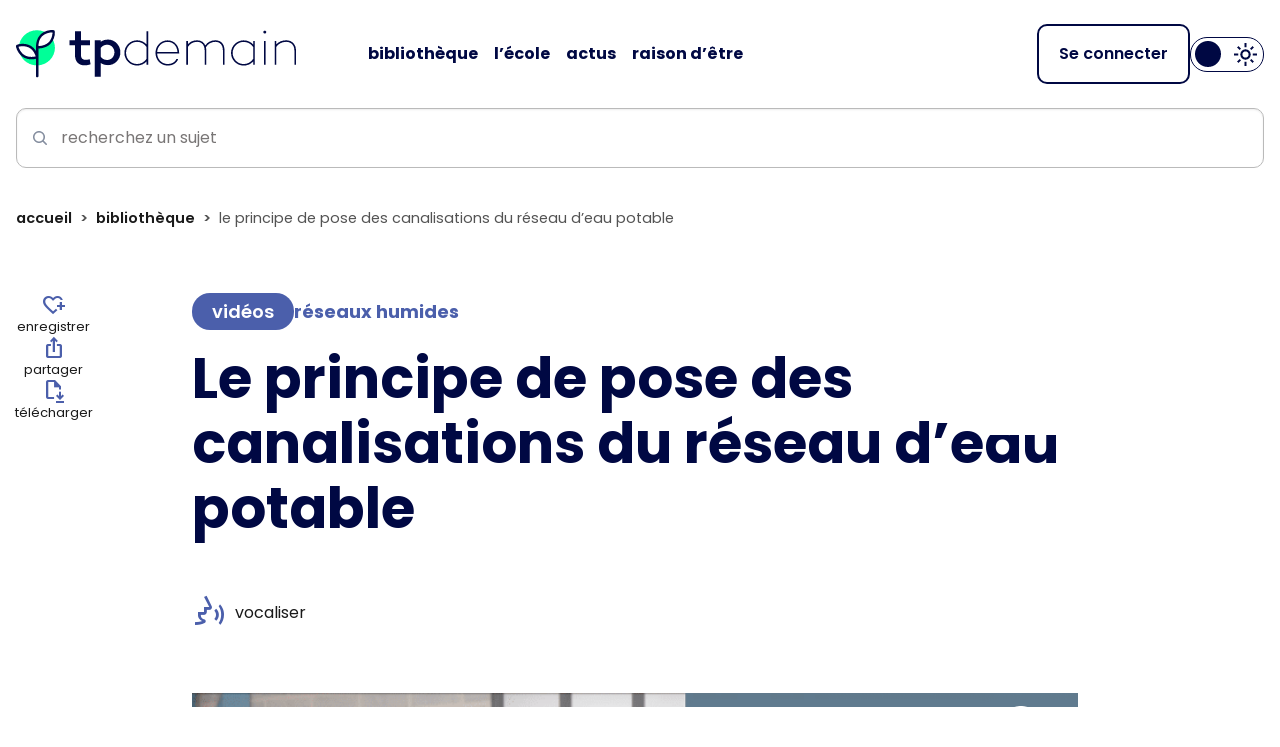

--- FILE ---
content_type: text/html; charset=UTF-8
request_url: https://tpdemain.com/module/le-principe-de-pose-des-canalisations-du-reseau-deau-potable/
body_size: 34662
content:
<!doctype html>
<html lang="fr-FR" data-bs-theme="light">
<head>
    <meta charset="UTF-8">
    <meta name="viewport" content="width=device-width, initial-scale=1, shrink-to-fit=no">
    <meta name="color-scheme" content="light dark">
    <script defer data-domain="tpdemain.com" src="https://plausible.io/js/script.tagged-events.js"></script>

<!-- Google Tag Manager -->
<script>(function(w,d,s,l,i){w[l]=w[l]||[];w[l].push({'gtm.start':
new Date().getTime(),event:'gtm.js'});var f=d.getElementsByTagName(s)[0],
j=d.createElement(s),dl=l!='dataLayer'?'&l='+l:'';j.async=true;j.src=
'https://www.googletagmanager.com/gtm.js?id='+i+dl;f.parentNode.insertBefore(j,f);
})(window,document,'script','dataLayer','GTM-NL23RR3');</script>
<!-- End Google Tag Manager --><meta name='robots' content='index, follow, max-image-preview:large, max-snippet:-1, max-video-preview:-1' />
	<style>img:is([sizes="auto" i], [sizes^="auto," i]) { contain-intrinsic-size: 3000px 1500px }</style>
	
	<!-- This site is optimized with the Yoast SEO plugin v26.4 - https://yoast.com/wordpress/plugins/seo/ -->
	<title>Le principe de pose des canalisations du réseau d&#039;eau potable</title>
	<meta name="description" content="Présentation du principe de pose des canalisations du réseau d&#039;eau potable (cours vidéo)" />
	<link rel="canonical" href="https://tpdemain.com/module/le-principe-de-pose-des-canalisations-du-reseau-deau-potable/" />
	<meta property="og:locale" content="fr_FR" />
	<meta property="og:type" content="article" />
	<meta property="og:title" content="Le principe de pose des canalisations du réseau d&#039;eau potable" />
	<meta property="og:description" content="Présentation du principe de pose des canalisations du réseau d&#039;eau potable (cours vidéo)" />
	<meta property="og:url" content="https://tpdemain.com/module/le-principe-de-pose-des-canalisations-du-reseau-deau-potable/" />
	<meta property="og:site_name" content="tp.demain" />
	<meta property="article:modified_time" content="2024-10-09T15:11:53+00:00" />
	<meta property="og:image" content="https://tpdemain.com/wp-content/uploads/2022/07/2231VI_Le_principe_de_pose_des_canalisations_du_reseau_d_eau_potable.png" />
	<meta property="og:image:width" content="1280" />
	<meta property="og:image:height" content="720" />
	<meta property="og:image:type" content="image/png" />
	<meta name="twitter:card" content="summary_large_image" />
	<meta name="twitter:label1" content="Durée de lecture estimée" />
	<meta name="twitter:data1" content="1 minute" />
	<script type="application/ld+json" class="yoast-schema-graph">{"@context":"https://schema.org","@graph":[{"@type":"WebPage","@id":"https://tpdemain.com/module/le-principe-de-pose-des-canalisations-du-reseau-deau-potable/","url":"https://tpdemain.com/module/le-principe-de-pose-des-canalisations-du-reseau-deau-potable/","name":"Le principe de pose des canalisations du réseau d'eau potable","isPartOf":{"@id":"https://tpdemain.com/#website"},"primaryImageOfPage":{"@id":"https://tpdemain.com/module/le-principe-de-pose-des-canalisations-du-reseau-deau-potable/#primaryimage"},"image":{"@id":"https://tpdemain.com/module/le-principe-de-pose-des-canalisations-du-reseau-deau-potable/#primaryimage"},"thumbnailUrl":"https://tpdemain.com/wp-content/uploads/2022/07/2231VI_Le_principe_de_pose_des_canalisations_du_reseau_d_eau_potable.png","datePublished":"2022-07-25T14:21:12+00:00","dateModified":"2024-10-09T15:11:53+00:00","description":"Présentation du principe de pose des canalisations du réseau d'eau potable (cours vidéo)","breadcrumb":{"@id":"https://tpdemain.com/module/le-principe-de-pose-des-canalisations-du-reseau-deau-potable/#breadcrumb"},"inLanguage":"fr-FR","potentialAction":[{"@type":"ReadAction","target":["https://tpdemain.com/module/le-principe-de-pose-des-canalisations-du-reseau-deau-potable/"]}]},{"@type":"ImageObject","inLanguage":"fr-FR","@id":"https://tpdemain.com/module/le-principe-de-pose-des-canalisations-du-reseau-deau-potable/#primaryimage","url":"https://tpdemain.com/wp-content/uploads/2022/07/2231VI_Le_principe_de_pose_des_canalisations_du_reseau_d_eau_potable.png","contentUrl":"https://tpdemain.com/wp-content/uploads/2022/07/2231VI_Le_principe_de_pose_des_canalisations_du_reseau_d_eau_potable.png","width":1280,"height":720},{"@type":"BreadcrumbList","@id":"https://tpdemain.com/module/le-principe-de-pose-des-canalisations-du-reseau-deau-potable/#breadcrumb","itemListElement":[{"@type":"ListItem","position":1,"name":"Home","item":"https://tpdemain.com/"},{"@type":"ListItem","position":2,"name":"Le principe de pose des canalisations du réseau d&rsquo;eau potable"}]},{"@type":"WebSite","@id":"https://tpdemain.com/#website","url":"https://tpdemain.com/","name":"tp.demain","description":"Changer le monde, ça s’apprend.","potentialAction":[{"@type":"SearchAction","target":{"@type":"EntryPoint","urlTemplate":"https://tpdemain.com/?s={search_term_string}"},"query-input":{"@type":"PropertyValueSpecification","valueRequired":true,"valueName":"search_term_string"}}],"inLanguage":"fr-FR"}]}</script>
	<!-- / Yoast SEO plugin. -->


<link rel='dns-prefetch' href='//cdn.jsdelivr.net' />
<link rel='dns-prefetch' href='//platform-api.sharethis.com' />
<link rel='dns-prefetch' href='//cdn-eu.readspeaker.com' />
<link rel='stylesheet' id='wp-block-library-css' href='https://tpdemain.com/wp-includes/css/dist/block-library/style.min.css?ver=f457c2131de1' media='all' />
<style id='global-styles-inline-css'>
:root{--wp--preset--aspect-ratio--square: 1;--wp--preset--aspect-ratio--4-3: 4/3;--wp--preset--aspect-ratio--3-4: 3/4;--wp--preset--aspect-ratio--3-2: 3/2;--wp--preset--aspect-ratio--2-3: 2/3;--wp--preset--aspect-ratio--16-9: 16/9;--wp--preset--aspect-ratio--9-16: 9/16;--wp--preset--color--black: #000000;--wp--preset--color--cyan-bluish-gray: #abb8c3;--wp--preset--color--white: #fff;--wp--preset--color--pale-pink: #f78da7;--wp--preset--color--vivid-red: #cf2e2e;--wp--preset--color--luminous-vivid-orange: #ff6900;--wp--preset--color--luminous-vivid-amber: #fcb900;--wp--preset--color--light-green-cyan: #7bdcb5;--wp--preset--color--vivid-green-cyan: #00d084;--wp--preset--color--pale-cyan-blue: #8ed1fc;--wp--preset--color--vivid-cyan-blue: #0693e3;--wp--preset--color--vivid-purple: #9b51e0;--wp--preset--color--tp-blue: #000843;--wp--preset--color--tp-green: #00FF98;--wp--preset--color--black-800: #1a1a1a;--wp--preset--color--tp-blue-to-green: #000843-00FF98;--wp--preset--color--tp-blue-to-white: #000843-FFF;--wp--preset--color--tp-green-to-blue: #00FF98-000843;--wp--preset--color--tp-green-to-white: #00FF98-FFF;--wp--preset--color--tp-black-to-green: #192227-00FF98;--wp--preset--color--tp-black-to-blue: #192227-000843;--wp--preset--color--tp-black-to-white: #192227-FFF;--wp--preset--color--tp-white-to-blue: #FFF-000843;--wp--preset--color--tp-white-to-green: #FFF-00FF98;--wp--preset--gradient--vivid-cyan-blue-to-vivid-purple: linear-gradient(135deg,rgba(6,147,227,1) 0%,rgb(155,81,224) 100%);--wp--preset--gradient--light-green-cyan-to-vivid-green-cyan: linear-gradient(135deg,rgb(122,220,180) 0%,rgb(0,208,130) 100%);--wp--preset--gradient--luminous-vivid-amber-to-luminous-vivid-orange: linear-gradient(135deg,rgba(252,185,0,1) 0%,rgba(255,105,0,1) 100%);--wp--preset--gradient--luminous-vivid-orange-to-vivid-red: linear-gradient(135deg,rgba(255,105,0,1) 0%,rgb(207,46,46) 100%);--wp--preset--gradient--very-light-gray-to-cyan-bluish-gray: linear-gradient(135deg,rgb(238,238,238) 0%,rgb(169,184,195) 100%);--wp--preset--gradient--cool-to-warm-spectrum: linear-gradient(135deg,rgb(74,234,220) 0%,rgb(151,120,209) 20%,rgb(207,42,186) 40%,rgb(238,44,130) 60%,rgb(251,105,98) 80%,rgb(254,248,76) 100%);--wp--preset--gradient--blush-light-purple: linear-gradient(135deg,rgb(255,206,236) 0%,rgb(152,150,240) 100%);--wp--preset--gradient--blush-bordeaux: linear-gradient(135deg,rgb(254,205,165) 0%,rgb(254,45,45) 50%,rgb(107,0,62) 100%);--wp--preset--gradient--luminous-dusk: linear-gradient(135deg,rgb(255,203,112) 0%,rgb(199,81,192) 50%,rgb(65,88,208) 100%);--wp--preset--gradient--pale-ocean: linear-gradient(135deg,rgb(255,245,203) 0%,rgb(182,227,212) 50%,rgb(51,167,181) 100%);--wp--preset--gradient--electric-grass: linear-gradient(135deg,rgb(202,248,128) 0%,rgb(113,206,126) 100%);--wp--preset--gradient--midnight: linear-gradient(135deg,rgb(2,3,129) 0%,rgb(40,116,252) 100%);--wp--preset--font-size--small: 13px;--wp--preset--font-size--medium: 20px;--wp--preset--font-size--large: 36px;--wp--preset--font-size--x-large: 42px;--wp--preset--font-size--h-1: clamp(2.125rem, 0.9219rem + 3.4375vw, 3.5rem);--wp--preset--font-size--h-2: clamp(1.625rem, 1.2969rem + 0.9375vw, 2rem);--wp--preset--font-size--h-3: clamp(1.375rem, 1.0469rem + 0.9375vw, 1.75rem);--wp--preset--font-size--h-4: clamp(1.313rem, 1.2036rem + 0.3125vw, 1.438rem);--wp--preset--font-size--h-5: clamp(1.063rem, 1.0087rem + 0.1550vw, 1.125rem);--wp--preset--font-size--h-6: .75rem;--wp--preset--spacing--20: 0.44rem;--wp--preset--spacing--30: clamp(0.5rem, 0.3239rem + 0.7512vw, 1rem);--wp--preset--spacing--40: clamp(0.75rem, 0.5739rem + 0.7512vw, 1.25rem);--wp--preset--spacing--50: clamp(1rem, 0.8239rem + 0.7512vw, 1.5rem);;--wp--preset--spacing--60: clamp(1.5rem, 1.1479rem + 1.5023vw, 2.5rem);;--wp--preset--spacing--70: clamp(2rem, 1.6479rem + 1.5023vw, 3rem);;--wp--preset--spacing--80: clamp(2.5rem, 1.6197rem + 3.7559vw, 5rem);;--wp--preset--spacing--75: clamp(2.25rem, 1.6479rem + 1.5023vw, 4rem);--wp--preset--shadow--natural: 6px 6px 9px rgba(0, 0, 0, 0.2);--wp--preset--shadow--deep: 12px 12px 50px rgba(0, 0, 0, 0.4);--wp--preset--shadow--sharp: 6px 6px 0px rgba(0, 0, 0, 0.2);--wp--preset--shadow--outlined: 6px 6px 0px -3px rgba(255, 255, 255, 1), 6px 6px rgba(0, 0, 0, 1);--wp--preset--shadow--crisp: 6px 6px 0px rgba(0, 0, 0, 1);--wp--custom--container-x-padding: 1rem;--wp--custom--green-color: var(--wp--preset--color--tp-green);--wp--custom--blue-color: var(--wp--preset--color--tp-blue);--wp--custom--body-color: var(--bs-body-color,--wp--preset--color--black-800);--wp--custom--body-bg: var(--bs-body-bg,#fff);--wp--custom--font-family: 'Poppins', 'Helvetica Neue', Arial, sans-serif;--wp--custom--blockquote-color: var(--wp--preset--color--tp-green);--wp--custom--blockquote-font-size: clamp(1.188rem, 1vw + 0.75rem, 1.5rem);--wp--custom--blockquote-font-family: var(--wp--custom--font-family);--wp--custom--blockquote-margin-top: clamp(1.5rem, 1.0902rem + 1.7486vw, 2rem);--wp--custom--blockquote-margin-bottom: clamp(1rem, 1.0902rem + 1.7486vw, 1.25rem);--wp--custom--block-gap: clamp(2rem, 1.5966rem + 1.1204vw, 2.5rem);--wp--custom--fluid-line-height: calc(2px + 2ex + 1px);--wp--custom--border-radius: 20px;--wp--custom--shadow: 0px 20px 30px -10px rgba(0, 0, 0, 0.25);--wp--custom--content-margin-bottom: clamp(1.5rem, 1.0902rem + 1.7486vw, 2.5rem);--wp--custom--paragraph-margin-bottom: 1.25rem;--wp--custom--hr-border-color: #797676;}:root { --wp--style--global--content-size: 1290px;--wp--style--global--wide-size: 1290px; }:where(body) { margin: 0; }.wp-site-blocks > .alignleft { float: left; margin-right: 2em; }.wp-site-blocks > .alignright { float: right; margin-left: 2em; }.wp-site-blocks > .aligncenter { justify-content: center; margin-left: auto; margin-right: auto; }:where(.wp-site-blocks) > * { margin-block-start: ; margin-block-end: 0; }:where(.wp-site-blocks) > :first-child { margin-block-start: 0; }:where(.wp-site-blocks) > :last-child { margin-block-end: 0; }:root { --wp--style--block-gap: ; }.is-layout-flow > .alignleft{float: left;margin-inline-start: 0;margin-inline-end: 2em;}.is-layout-flow > .alignright{float: right;margin-inline-start: 2em;margin-inline-end: 0;}.is-layout-flow > .aligncenter{margin-left: auto !important;margin-right: auto !important;}.is-layout-constrained > .alignleft{float: left;margin-inline-start: 0;margin-inline-end: 2em;}.is-layout-constrained > .alignright{float: right;margin-inline-start: 2em;margin-inline-end: 0;}.is-layout-constrained > .aligncenter{margin-left: auto !important;margin-right: auto !important;}.is-layout-constrained > :where(:not(.alignleft):not(.alignright):not(.alignfull)){max-width: var(--wp--style--global--content-size);margin-left: auto !important;margin-right: auto !important;}.is-layout-constrained > .alignwide{max-width: var(--wp--style--global--wide-size);}body .is-layout-flex{display: flex;}.is-layout-flex{flex-wrap: wrap;align-items: center;}.is-layout-flex > :is(*, div){margin: 0;}body .is-layout-grid{display: grid;}.is-layout-grid > :is(*, div){margin: 0;}body{background-color: var(--wp--custom--body-bg);color: var(--wp--custom--body-color);font-family: var(--wp--custom--font-family);line-height: var(--wp--custom--fluid-line-height);margin-top: 0;margin-right: 0;margin-bottom: 0;margin-left: 0;padding-top: 0;padding-right: 0;padding-bottom: 0;padding-left: 0;}a:where(:not(.wp-element-button)){text-decoration: none;}h1, h2, h3, h4, h5, h6{color: var(--wp--preset--color--tp-blue-to-white);font-weight: 600;line-height: 1.3;}h1{font-size: var(--wp--preset--font-size--h-1);font-weight: 700;line-height: var(--wp--custom--fluid-line-height);}h2{font-size: var(--wp--preset--font-size--h-2);line-height: var(--wp--custom--fluid-line-height);}h3{font-size: var(--wp--preset--font-size--h-3);}h4{font-size: var(--wp--preset--font-size--h-4);}h5{font-size: var(--wp--preset--font-size--h-5);}h6{font-size: var(--wp--preset--font-size--h-6);}:root :where(.wp-element-button, .wp-block-button__link){background-color: #32373c;border-radius: 8px;border-color: transparent;border-width: 1px;color: #fff;font-family: inherit;font-size: 1rem;font-weight: 600;line-height: inherit;padding-top: .625rem;padding-right: 1rem;padding-bottom: .625rem;padding-left: 1rem;text-decoration: none;}.has-black-color{color: var(--wp--preset--color--black) !important;}.has-cyan-bluish-gray-color{color: var(--wp--preset--color--cyan-bluish-gray) !important;}.has-white-color{color: var(--wp--preset--color--white) !important;}.has-pale-pink-color{color: var(--wp--preset--color--pale-pink) !important;}.has-vivid-red-color{color: var(--wp--preset--color--vivid-red) !important;}.has-luminous-vivid-orange-color{color: var(--wp--preset--color--luminous-vivid-orange) !important;}.has-luminous-vivid-amber-color{color: var(--wp--preset--color--luminous-vivid-amber) !important;}.has-light-green-cyan-color{color: var(--wp--preset--color--light-green-cyan) !important;}.has-vivid-green-cyan-color{color: var(--wp--preset--color--vivid-green-cyan) !important;}.has-pale-cyan-blue-color{color: var(--wp--preset--color--pale-cyan-blue) !important;}.has-vivid-cyan-blue-color{color: var(--wp--preset--color--vivid-cyan-blue) !important;}.has-vivid-purple-color{color: var(--wp--preset--color--vivid-purple) !important;}.has-tp-blue-color{color: var(--wp--preset--color--tp-blue) !important;}.has-tp-green-color{color: var(--wp--preset--color--tp-green) !important;}.has-black-800-color{color: var(--wp--preset--color--black-800) !important;}.has-tp-blue-to-green-color{color: var(--wp--preset--color--tp-blue-to-green) !important;}.has-tp-blue-to-white-color{color: var(--wp--preset--color--tp-blue-to-white) !important;}.has-tp-green-to-blue-color{color: var(--wp--preset--color--tp-green-to-blue) !important;}.has-tp-green-to-white-color{color: var(--wp--preset--color--tp-green-to-white) !important;}.has-tp-black-to-green-color{color: var(--wp--preset--color--tp-black-to-green) !important;}.has-tp-black-to-blue-color{color: var(--wp--preset--color--tp-black-to-blue) !important;}.has-tp-black-to-white-color{color: var(--wp--preset--color--tp-black-to-white) !important;}.has-tp-white-to-blue-color{color: var(--wp--preset--color--tp-white-to-blue) !important;}.has-tp-white-to-green-color{color: var(--wp--preset--color--tp-white-to-green) !important;}.has-black-background-color{background-color: var(--wp--preset--color--black) !important;}.has-cyan-bluish-gray-background-color{background-color: var(--wp--preset--color--cyan-bluish-gray) !important;}.has-white-background-color{background-color: var(--wp--preset--color--white) !important;}.has-pale-pink-background-color{background-color: var(--wp--preset--color--pale-pink) !important;}.has-vivid-red-background-color{background-color: var(--wp--preset--color--vivid-red) !important;}.has-luminous-vivid-orange-background-color{background-color: var(--wp--preset--color--luminous-vivid-orange) !important;}.has-luminous-vivid-amber-background-color{background-color: var(--wp--preset--color--luminous-vivid-amber) !important;}.has-light-green-cyan-background-color{background-color: var(--wp--preset--color--light-green-cyan) !important;}.has-vivid-green-cyan-background-color{background-color: var(--wp--preset--color--vivid-green-cyan) !important;}.has-pale-cyan-blue-background-color{background-color: var(--wp--preset--color--pale-cyan-blue) !important;}.has-vivid-cyan-blue-background-color{background-color: var(--wp--preset--color--vivid-cyan-blue) !important;}.has-vivid-purple-background-color{background-color: var(--wp--preset--color--vivid-purple) !important;}.has-tp-blue-background-color{background-color: var(--wp--preset--color--tp-blue) !important;}.has-tp-green-background-color{background-color: var(--wp--preset--color--tp-green) !important;}.has-black-800-background-color{background-color: var(--wp--preset--color--black-800) !important;}.has-tp-blue-to-green-background-color{background-color: var(--wp--preset--color--tp-blue-to-green) !important;}.has-tp-blue-to-white-background-color{background-color: var(--wp--preset--color--tp-blue-to-white) !important;}.has-tp-green-to-blue-background-color{background-color: var(--wp--preset--color--tp-green-to-blue) !important;}.has-tp-green-to-white-background-color{background-color: var(--wp--preset--color--tp-green-to-white) !important;}.has-tp-black-to-green-background-color{background-color: var(--wp--preset--color--tp-black-to-green) !important;}.has-tp-black-to-blue-background-color{background-color: var(--wp--preset--color--tp-black-to-blue) !important;}.has-tp-black-to-white-background-color{background-color: var(--wp--preset--color--tp-black-to-white) !important;}.has-tp-white-to-blue-background-color{background-color: var(--wp--preset--color--tp-white-to-blue) !important;}.has-tp-white-to-green-background-color{background-color: var(--wp--preset--color--tp-white-to-green) !important;}.has-black-border-color{border-color: var(--wp--preset--color--black) !important;}.has-cyan-bluish-gray-border-color{border-color: var(--wp--preset--color--cyan-bluish-gray) !important;}.has-white-border-color{border-color: var(--wp--preset--color--white) !important;}.has-pale-pink-border-color{border-color: var(--wp--preset--color--pale-pink) !important;}.has-vivid-red-border-color{border-color: var(--wp--preset--color--vivid-red) !important;}.has-luminous-vivid-orange-border-color{border-color: var(--wp--preset--color--luminous-vivid-orange) !important;}.has-luminous-vivid-amber-border-color{border-color: var(--wp--preset--color--luminous-vivid-amber) !important;}.has-light-green-cyan-border-color{border-color: var(--wp--preset--color--light-green-cyan) !important;}.has-vivid-green-cyan-border-color{border-color: var(--wp--preset--color--vivid-green-cyan) !important;}.has-pale-cyan-blue-border-color{border-color: var(--wp--preset--color--pale-cyan-blue) !important;}.has-vivid-cyan-blue-border-color{border-color: var(--wp--preset--color--vivid-cyan-blue) !important;}.has-vivid-purple-border-color{border-color: var(--wp--preset--color--vivid-purple) !important;}.has-tp-blue-border-color{border-color: var(--wp--preset--color--tp-blue) !important;}.has-tp-green-border-color{border-color: var(--wp--preset--color--tp-green) !important;}.has-black-800-border-color{border-color: var(--wp--preset--color--black-800) !important;}.has-tp-blue-to-green-border-color{border-color: var(--wp--preset--color--tp-blue-to-green) !important;}.has-tp-blue-to-white-border-color{border-color: var(--wp--preset--color--tp-blue-to-white) !important;}.has-tp-green-to-blue-border-color{border-color: var(--wp--preset--color--tp-green-to-blue) !important;}.has-tp-green-to-white-border-color{border-color: var(--wp--preset--color--tp-green-to-white) !important;}.has-tp-black-to-green-border-color{border-color: var(--wp--preset--color--tp-black-to-green) !important;}.has-tp-black-to-blue-border-color{border-color: var(--wp--preset--color--tp-black-to-blue) !important;}.has-tp-black-to-white-border-color{border-color: var(--wp--preset--color--tp-black-to-white) !important;}.has-tp-white-to-blue-border-color{border-color: var(--wp--preset--color--tp-white-to-blue) !important;}.has-tp-white-to-green-border-color{border-color: var(--wp--preset--color--tp-white-to-green) !important;}.has-vivid-cyan-blue-to-vivid-purple-gradient-background{background: var(--wp--preset--gradient--vivid-cyan-blue-to-vivid-purple) !important;}.has-light-green-cyan-to-vivid-green-cyan-gradient-background{background: var(--wp--preset--gradient--light-green-cyan-to-vivid-green-cyan) !important;}.has-luminous-vivid-amber-to-luminous-vivid-orange-gradient-background{background: var(--wp--preset--gradient--luminous-vivid-amber-to-luminous-vivid-orange) !important;}.has-luminous-vivid-orange-to-vivid-red-gradient-background{background: var(--wp--preset--gradient--luminous-vivid-orange-to-vivid-red) !important;}.has-very-light-gray-to-cyan-bluish-gray-gradient-background{background: var(--wp--preset--gradient--very-light-gray-to-cyan-bluish-gray) !important;}.has-cool-to-warm-spectrum-gradient-background{background: var(--wp--preset--gradient--cool-to-warm-spectrum) !important;}.has-blush-light-purple-gradient-background{background: var(--wp--preset--gradient--blush-light-purple) !important;}.has-blush-bordeaux-gradient-background{background: var(--wp--preset--gradient--blush-bordeaux) !important;}.has-luminous-dusk-gradient-background{background: var(--wp--preset--gradient--luminous-dusk) !important;}.has-pale-ocean-gradient-background{background: var(--wp--preset--gradient--pale-ocean) !important;}.has-electric-grass-gradient-background{background: var(--wp--preset--gradient--electric-grass) !important;}.has-midnight-gradient-background{background: var(--wp--preset--gradient--midnight) !important;}.has-small-font-size{font-size: var(--wp--preset--font-size--small) !important;}.has-medium-font-size{font-size: var(--wp--preset--font-size--medium) !important;}.has-large-font-size{font-size: var(--wp--preset--font-size--large) !important;}.has-x-large-font-size{font-size: var(--wp--preset--font-size--x-large) !important;}.has-h-1-font-size{font-size: var(--wp--preset--font-size--h-1) !important;}.has-h-2-font-size{font-size: var(--wp--preset--font-size--h-2) !important;}.has-h-3-font-size{font-size: var(--wp--preset--font-size--h-3) !important;}.has-h-4-font-size{font-size: var(--wp--preset--font-size--h-4) !important;}.has-h-5-font-size{font-size: var(--wp--preset--font-size--h-5) !important;}.has-h-6-font-size{font-size: var(--wp--preset--font-size--h-6) !important;}
:root :where(.wp-block-columns){margin-top: 0;padding-top: 1.5rem;padding-bottom: 1.5rem;}:root :where(.wp-block-columns-is-layout-flow) > :first-child{margin-block-start: 0;}:root :where(.wp-block-columns-is-layout-flow) > :last-child{margin-block-end: 0;}:root :where(.wp-block-columns-is-layout-flow) > *{margin-block-start: 1.5rem;margin-block-end: 0;}:root :where(.wp-block-columns-is-layout-constrained) > :first-child{margin-block-start: 0;}:root :where(.wp-block-columns-is-layout-constrained) > :last-child{margin-block-end: 0;}:root :where(.wp-block-columns-is-layout-constrained) > *{margin-block-start: 1.5rem;margin-block-end: 0;}:root :where(.wp-block-columns-is-layout-flex){gap: 1.5rem;}:root :where(.wp-block-columns-is-layout-grid){gap: 1.5rem;}
:root :where(.wp-block-pullquote){border-color: var(--wp--custom--blockquote-color);border-style: solid;border-top-width: 0;border-right-width: 0;border-bottom-width: 0;border-left-width: 2px;color: var(--wp--custom--blockquote-color);font-family: var(--wp--custom--blockquote-font-family);font-size: var(--wp--custom--blockquote-font-size);font-style: normal;font-weight: 500;letter-spacing: -0.02rem;line-height: 1.2;margin-top: var(--wp--custom--blockquote-margin-top);margin-bottom: var(--wp--custom--content-margin-bottom);padding-top: 1rem;padding-right: 1rem;padding-bottom: 1rem;padding-left: 1rem;}:root :where(.wp-block-pullquote){text-align:center;}:root :where(.wp-block-pullquote cite:before){content: '— ';margin-right: .1rem;}:root :where(.wp-block-pullquote blockquote){margin: 0;}
:root :where(.wp-block-pullquote cite){color: var(--wp--custom--body-color);font-size: .85rem;font-style: normal;font-weight: 400;}
:root :where(.wp-block-cover){min-height: 400px;padding-top: clamp(2rem, 0.2937rem + 3.3566vw, 3rem);;padding-right: var(--wp--custom--container-x-padding);padding-bottom: clamp(2rem, 0.2937rem + 3.3566vw, 3rem);;padding-left: var(--wp--custom--container-x-padding);}
:root :where(.wp-block-cover h1){color: var(--wp--preset--color--white);font-weight: 700;}
:root :where(.wp-block-buttons-is-layout-flow) > :first-child{margin-block-start: 0;}:root :where(.wp-block-buttons-is-layout-flow) > :last-child{margin-block-end: 0;}:root :where(.wp-block-buttons-is-layout-flow) > *{margin-block-start: 1rem;margin-block-end: 0;}:root :where(.wp-block-buttons-is-layout-constrained) > :first-child{margin-block-start: 0;}:root :where(.wp-block-buttons-is-layout-constrained) > :last-child{margin-block-end: 0;}:root :where(.wp-block-buttons-is-layout-constrained) > *{margin-block-start: 1rem;margin-block-end: 0;}:root :where(.wp-block-buttons-is-layout-flex){gap: 1rem;}:root :where(.wp-block-buttons-is-layout-grid){gap: 1rem;}
:root :where(.wp-block-image){margin-bottom: var(--wp--custom--content-margin-bottom);}
:root :where(p){margin-bottom: var(--wp--custom--paragraph-margin-bottom);}
:root :where(.wp-block-separator){background-color: var(--wp--custom--hr-color);color: var(--wp--custom--hr-color);}
:root :where(.wp-block-quote){border-color: var(--wp--custom--blockquote-color);border-style: solid;border-top-width: 0;border-right-width: 0;border-bottom-width: 0;border-left-width: 2px;color: var(--wp--custom--blockquote-color);font-family: var(--wp--custom--blockquote-font-family);font-size: var(--wp--custom--blockquote-font-size);font-style: normal;font-weight: 500;letter-spacing: -0.02rem;line-height: 1.2;margin-top: var(--wp--custom--blockquote-margin-top);margin-bottom: var(--wp--custom--blockquote-margin-top);padding-top: 1rem;padding-right: 1rem;padding-bottom: 1rem;padding-left: 1rem;}:root :where(.wp-block-quote){text-align:center;}:root :where(.wp-block-quote cite:before){content: '— ';margin-right: .1rem;}
:root :where(.wp-block-quote cite){color: var(--wp--custom--body-color);font-size: .85rem;font-style: normal;font-weight: 400;}
:root :where(.wp-block-gallery){--wp--style--block-gap: 1rem}
</style>
<link rel='stylesheet' id='swiper-css' href='https://tpdemain.com/wp-content/themes/tpdemain-v2/assets/lib/swiperjs/swiper-bundle.css?ver=11.1.4' media='all' />
<link rel='stylesheet' id='splide-css' href='//cdn.jsdelivr.net/npm/@splidejs/splide@4.1.4/dist/css/splide.min.css?ver=4.1.4' media='all' />
<link rel='stylesheet' id='app-css' href='https://tpdemain.com/wp-content/themes/tpdemain-v2/assets/css/app.css?ver=250625155951' media='all' />
<script src="//cdn.jsdelivr.net/npm/mathjax@3.2.2/es5/tex-mml-chtml.min.js?ver=3.2.2" id="mathjax-js" async data-wp-strategy="async"></script>
<script src="//platform-api.sharethis.com/js/sharethis.js#property=5fd7504956d93a0019e05329&amp;product=custom-share-buttons" id="sharethis-js" async data-wp-strategy="async"></script>
<script src="//cdn-eu.readspeaker.com/script/14351/webReader/webReader.js?pids=wr" id="readspeaker-js"></script>
<link rel="https://api.w.org/" href="https://tpdemain.com/wp-json/" /><link rel="alternate" title="JSON" type="application/json" href="https://tpdemain.com/wp-json/wp/v2/module/2231" /><link rel="alternate" title="oEmbed (JSON)" type="application/json+oembed" href="https://tpdemain.com/wp-json/oembed/1.0/embed?url=https%3A%2F%2Ftpdemain.com%2Fmodule%2Fle-principe-de-pose-des-canalisations-du-reseau-deau-potable%2F" />
<link rel="alternate" title="oEmbed (XML)" type="text/xml+oembed" href="https://tpdemain.com/wp-json/oembed/1.0/embed?url=https%3A%2F%2Ftpdemain.com%2Fmodule%2Fle-principe-de-pose-des-canalisations-du-reseau-deau-potable%2F&#038;format=xml" />
<link rel="icon" type="image/png" href="https://tpdemain.com/wp-content/themes/tpdemain-v2/assets/img/favicon.png" /><meta name="google-site-verification" content="Nex48actV62YgDaGS_DoqCxMvJ2_B1tZPOetlDGeFPc" />
</head>

<body class="wp-singular module-template-default single single-module postid-2231 wp-embed-responsive wp-theme-tpdemain-v2 module-le-principe-de-pose-des-canalisations-du-reseau-deau-potable">
    <!-- Google Tag Manager (noscript) -->
<noscript><iframe src="https://www.googletagmanager.com/ns.html?id=GTM-NL23RR3"
height="0" width="0" style="display:none;visibility:hidden"></iframe></noscript>
<!-- End Google Tag Manager (noscript) -->    <div class="main-wrapper">
        <header id="header" class="site-header has-tp-white-to-blue-background-color sticky-top">
            <div class="container outer-container">
                <div class="header-wr w-100 d-flex align-items-center">
                    <div class="header-left d-flex align-items-center">
                        <div class="aside-nav-wr d-lg-none d-print-none">
                            <button class="aside-menu-toggler btn" type="button" data-bs-toggle="offcanvas" data-bs-target="#aside-menu" aria-controls="aside-menu" aria-label="Navigation">
                                <span></span>
                            </button>
                        </div>
                        <div class="brand-header">
                            <a class="navbar-brand" href="https://tpdemain.com" aria-label="Accueil">
                                <span class="header-logos d-block">
    <img class="brand-logo img-light-mode brand-h-logo" src="https://tpdemain.com/wp-content/themes/tpdemain-v2/assets/svg/logo-light.svg" alt="tp.demain">
    <img class="brand-logo img-dark-mode brand-h-logo" src="https://tpdemain.com/wp-content/themes/tpdemain-v2/assets/svg/logo-dark.svg" alt="tp.demain">
    </span>
                            </a>
                        </div>
                    </div>
                    <nav class="navbar navbar-light navbar-expand-lg d-none d-lg-flex d-print-none">
                        <ul id="main-nav" class="nav navbar-nav main-nav" itemscope itemtype="http://www.schema.org/SiteNavigationElement"><li  id="menu-item-243" class="menu-item menu-item-type-post_type menu-item-object-page menu-item-243 nav-item"><a itemprop="url" href="https://tpdemain.com/ressources-pedagogiques/" class="nav-link"><span itemprop="name"><span>Bibliothèque</span></span></a></li>
<li  id="menu-item-12039" class="menu-item menu-item-type-post_type menu-item-object-page menu-item-12039 nav-item"><a itemprop="url" href="https://tpdemain.com/lecole/" class="nav-link"><span itemprop="name"><span>L’école</span></span></a></li>
<li  id="menu-item-12971" class="menu-item menu-item-type-post_type menu-item-object-page menu-item-12971 nav-item"><a itemprop="url" href="https://tpdemain.com/articles/" class="nav-link"><span itemprop="name"><span>Actus</span></span></a></li>
<li  id="menu-item-12183" class="menu-item menu-item-type-post_type menu-item-object-page menu-item-12183 nav-item"><a itemprop="url" href="https://tpdemain.com/raison-detre/" class="nav-link"><span itemprop="name"><span>Raison d’être</span></span></a></li>
</ul>                    </nav>
                    <div class="header-right ms-auto d-flex align-items-center gap-3 d-print-none">
                        <div class="h-user d-flex align-items-center gap-2">
                                                            <a class="btn btn-secondary" href="https://compte.tpdemain.com/authentification" aria-label="Se connecter">
                                    Se connecter
                                </a>
                                                    </div>
                        <div class="d-none d-md-flex">
                            
<div class="dark-mode-switch">
    <label class="dm-label" for="header-dm">
        <input class="dm-input" type="checkbox" role="switch" id="header-dm">
        <span class="dm-slider"></span>
        <span class="dm-sr-label visually-hidden">Clair</span>
    </label>
</div>
                        </div>
                    </div>
                </div>
                <div class="h-search-form my-2 my-md-3 d-print-none">
                    <div class="search-area" data-bs-theme="light">
    <form method="GET" class="app-search-form form-group" action="https://tpdemain.com/recherche/">
        <label class="d-none sa-label visually-hidden" for="search-app-input" id="search-app-label">
            Rechercher        </label>
        <button class="btn btn-primary" type="submit" aria-label="Lancer la recherche">
            <svg xmlns="http://www.w3.org/2000/svg" width="16" height="16" viewBox="0 0 16 16" fill="none">
<path fill-rule="evenodd" clip-rule="evenodd" d="M10.6821 11.7458C9.66576 12.5361 8.38866 13.0067 7.00167 13.0067C3.68704 13.0067 1 10.3189 1 7.00335C1 3.68779 3.68704 1 7.00167 1C10.3163 1 13.0033 3.68779 13.0033 7.00335C13.0033 8.39059 12.533 9.66794 11.743 10.6845L14.7799 13.7186C15.0731 14.0115 15.0734 14.4867 14.7806 14.7799C14.4878 15.0731 14.0128 15.0734 13.7196 14.7805L10.6821 11.7458ZM11.5029 7.00335C11.5029 9.49002 9.48765 11.5059 7.00167 11.5059C4.5157 11.5059 2.50042 9.49002 2.50042 7.00335C2.50042 4.51668 4.5157 2.50084 7.00167 2.50084C9.48765 2.50084 11.5029 4.51668 11.5029 7.00335Z" fill="#868FA0"/>
</svg>
<span class="d-none ms-2 spinner-grow spinner-grow-sm text-primary" role="status"></span>                                </button>
        <div class="search-form-group form-group-input">
            <input id="search-app-input" class="form-control sa-autocomplete" name="search" aria-labelledby="search-app-label" type="text" placeholder="recherchez un sujet" value="" autocomplete="off" />
            <div class="btn search-area-clear-btn"><span class="sa-label visually-hidden">Effacer</span></div>            
<div class="search-form-menu search-history-form-menu" aria-live="polite">
    <div class="search-form-menu-scrollbar we-scrollbar">
        <div class="sfm-title d-flex align-items-center lh-1">
            <div class="sfm-label">Historique de recherche</div>                            <div class="sfm-close-item d-flex ms-auto">
                    <div class="sfm-close-label">Fermer <span class="d-none d-sm-inline-flex">le menu</span></div>
                    <div class="sfm-close ms-2"></div>
                </div>
                    </div>
                    <div id="sfm-history-list" class="sfm-history-list"></div>
            </div>
</div>
            
<div class="search-form-menu search-autocomplete-form-menu" aria-live="polite">
    <div class="search-form-menu-scrollbar we-scrollbar">
        <div class="sfm-title d-flex align-items-center lh-1">
            <div class="sfm-label">Suggestions</div>                            <div class="sfm-close-item d-flex ms-auto">
                    <div class="sfm-close-label">Fermer <span class="d-none d-sm-inline-flex">le menu</span></div>
                    <div class="sfm-close ms-2"></div>
                </div>
                    </div>
                    <div id="sfm-autocomplete-list" class="sfm-autocomplete-list"></div>
            </div>
</div>
        </div>
    </form>
</div>
                </div>
            </div>
        </header>
        <main id="main" class="site-main">
                <div class="container outer-container d-print-none">
        <nav class="nav-breadcrumb w-100 pt-3 pb-2 py-lg-4" aria-label="breadcrumb">
            <ol class="breadcrumb flex-nowrap">
                <li class="breadcrumb-item">
                    <a href="https://tpdemain.com">Accueil</a>
                </li>
                                <li class="breadcrumb-item"><a href="https://tpdemain.com/ressources-pedagogiques/">Bibliothèque</a></li>                                                        <li class="breadcrumb-item active" aria-current="page">
                            Le principe de pose des canalisations du réseau d&rsquo;eau potable                        </li>
                            </ol>
        </nav>
    </div>

            <div class="main-container page-container has-global-padding is-layout-constrained auto-spacing-container"><style>:root{--tp-material-color: #4b5fab;--tp-material-dark-color: #7388d9;}</style>                    <div class="single-r-content single-r-default-content pt-4 d-sm-flex">
                <div class="single-r-aside d-print-none">
                                            
<div class="single-r-menu d-flex flex-sm-column gap-2 gap-sm-4 align-items-start pb-4 pb-sm-0">
                            <a href="https://compte.tpdemain.com/authentification" class="srm-item user-favorite d-inline-block text-center text-decoration-none">
                <span class="srm-label d-flex flex-column">
                    
        <span class="icon-item material-symbols-outlined has-material-color" aria-hidden="true" tabindex="-1">heart_plus</span>                    <span class="srm-label-text">enregistrer</span>
                </span>
            </a>
                <div class="srm-item user-share-dropdpown d-inline-block text-center">
        <div class="dropdown">
            <div class="dropdown-toggle no-dropdown-toggle-arrow srm-label d-flex flex-column" role="button" data-bs-toggle="dropdown" data-bs-auto-close="outside" aria-expanded="false">
                
        <span class="icon-item material-symbols-outlined has-material-color" aria-hidden="true" tabindex="-1">ios_share</span>                <span class="srm-label-text">partager</span>
            </div>
            <div class="dropdown-menu has-dropdown-menu-arrow-top">
                <li>
                    <a class="usd-dropdown-item dropdown-item d-flex align-items-center gap-2" href="#" onclick="weCopyDataLink(this,'.usd-copied')" data-link="https://tpdemain.com/module/le-principe-de-pose-des-canalisations-du-reseau-deau-potable/" title="Copier le lien">
                        <span class="usd-icon">
                            <svg xmlns="http://www.w3.org/2000/svg" width="15" height="13" viewBox="0 0 15 13" fill="none">
<path d="M6.80169 10.426C6.87401 10.4981 6.93139 10.5837 6.97054 10.678C7.00969 10.7723 7.02985 10.8734 7.02985 10.9755C7.02985 11.0776 7.00969 11.1787 6.97054 11.273C6.93139 11.3672 6.87401 11.4529 6.80169 11.5249L6.47072 11.8559C6.11938 12.2086 5.70162 12.4881 5.24159 12.6782C4.78156 12.8684 4.28839 12.9655 3.79061 12.9639C3.04096 12.9641 2.30808 12.742 1.6847 12.3257C1.06131 11.9093 0.57543 11.3174 0.28852 10.6248C0.0016098 9.93224 -0.0734348 9.17014 0.0728803 8.43491C0.219195 7.69968 0.580295 7.02436 1.1105 6.4944L3.35685 4.24805C3.83465 3.77032 4.43146 3.42898 5.08549 3.25936C5.73951 3.08975 6.42699 3.09803 7.07674 3.28334C7.72649 3.46866 8.31491 3.82427 8.78106 4.31337C9.24722 4.80247 9.57418 5.40727 9.72809 6.06517C9.75358 6.1652 9.75885 6.26932 9.74359 6.37141C9.72833 6.4735 9.69285 6.57152 9.63922 6.65973C9.58559 6.74793 9.5149 6.82454 9.43128 6.88508C9.34766 6.94561 9.2528 6.98884 9.15226 7.01225C9.05173 7.03565 8.94753 7.03875 8.84577 7.02137C8.74402 7.00398 8.64676 6.96647 8.55969 6.91102C8.47262 6.85556 8.3975 6.78329 8.33872 6.69843C8.27994 6.61357 8.23869 6.51784 8.21738 6.41683C8.12605 6.02847 7.93265 5.67156 7.65718 5.38298C7.38171 5.0944 7.03416 4.88463 6.65046 4.77536C6.26676 4.66609 5.86085 4.66129 5.47467 4.76144C5.0885 4.86159 4.73608 5.06307 4.45385 5.34505L2.20749 7.5914C1.89437 7.90427 1.68106 8.30297 1.59453 8.73708C1.50801 9.17119 1.55217 9.62121 1.72142 10.0302C1.89067 10.4392 2.17742 10.7889 2.54538 11.0349C2.91335 11.2809 3.34602 11.4123 3.78867 11.4125C4.08278 11.4133 4.37413 11.3558 4.64587 11.2433C4.91761 11.1308 5.16434 10.9655 5.37178 10.757L5.70211 10.426C5.77419 10.3536 5.85986 10.2961 5.95421 10.2569C6.04856 10.2177 6.14973 10.1975 6.2519 10.1975C6.35407 10.1975 6.45524 10.2177 6.54959 10.2569C6.64394 10.2961 6.72961 10.3536 6.80169 10.426ZM13.8898 1.14517C13.1789 0.434428 12.2147 0.0351562 11.2094 0.0351562C10.2041 0.0351563 9.23994 0.434428 8.52896 1.14517L8.19863 1.4755C8.05291 1.62123 7.97104 1.81888 7.97104 2.02497C7.97104 2.23106 8.05291 2.42871 8.19863 2.57443C8.34436 2.72016 8.54201 2.80203 8.7481 2.80203C8.95419 2.80203 9.15184 2.72016 9.29757 2.57443L9.62854 2.24346C10.0486 1.82342 10.6183 1.58744 11.2123 1.58744C11.8063 1.58744 12.376 1.82342 12.7961 2.24346C13.2161 2.6635 13.4521 3.2332 13.4521 3.82722C13.4521 4.42125 13.2161 4.99094 12.7961 5.41098L10.5458 7.6541C10.3384 7.86266 10.0917 8.02798 9.81996 8.1405C9.54821 8.25301 9.25684 8.31049 8.96272 8.30959C8.45817 8.30923 7.96855 8.13844 7.57324 7.82492C7.17793 7.51139 6.90013 7.07352 6.78488 6.58232C6.73825 6.3819 6.61391 6.20821 6.43922 6.09947C6.26453 5.99073 6.05379 5.95583 5.85337 6.00247C5.65296 6.0491 5.47927 6.17344 5.37053 6.34813C5.26178 6.52282 5.22689 6.73356 5.27352 6.93398C5.46817 7.76586 5.93813 8.50759 6.60718 9.03889C7.27623 9.57018 8.10514 9.85989 8.95949 9.86103H8.96272C9.46074 9.86239 9.95409 9.765 10.4142 9.57448C10.8744 9.38397 11.2922 9.10411 11.6435 8.7511L13.8898 6.50475C14.2418 6.15286 14.521 5.73508 14.7115 5.27528C14.902 4.81548 15 4.32266 15 3.82496C15 3.32726 14.902 2.83444 14.7115 2.37464C14.521 1.91483 14.2418 1.49706 13.8898 1.14517Z" fill="#353638"/>
</svg>
                        </span>
                        <span class="usd-copied">Copier le lien</span>
                    </a>
                </li>
                <li>
                    <a class="usd-dropdown-item dropdown-item d-flex align-items-center gap-2 st-custom-button" href="#" data-network="facebook" title="Partager sur Facebook">
                        <span class="usd-icon">
                            <svg xmlns="http://www.w3.org/2000/svg" width="11" height="19" viewBox="0 0 11 19" fill="none">
<g clip-path="url(#clip0_2203_3277)">
<path d="M0.235352 11.0213V7.5817H2.55676V6.10297C2.55676 2.27448 4.29072 0.5 8.04629 0.5C8.75527 0.5 9.98687 0.641796 10.4892 0.779541V3.89905C10.2218 3.8707 9.76 3.85854 9.18876 3.85854C7.34541 3.85854 6.63238 4.55537 6.63238 6.37036V7.58575H10.3069L9.67492 11.0253H6.63238V18.5041H2.55676V11.0253H0.235352V11.0213Z" fill="#1A1A1A"/>
</g>
<defs>
<clipPath id="clip0_2203_3277">
<rect width="10.2539" height="18" fill="white" transform="translate(0.235352 0.5)"/>
</clipPath>
</defs>
</svg>
                        </span>
                        Partager sur Facebook
                    </a>
                </li>
                <li>
                    <a class="usd-dropdown-item dropdown-item d-flex align-items-center gap-2 st-custom-button" href="#" data-network="twitter">
                        <span class="usd-icon" title="Partager sur X">
                            <svg xmlns="http://www.w3.org/2000/svg" width="20" height="19" viewBox="0 0 20 19" fill="none">
<g clip-path="url(#clip0_2203_3283)">
<path d="M15.7713 0.5H18.8278L12.1563 8.12382L20.0045 18.5H13.8616L9.04497 12.2075L3.54026 18.5H0.478763L7.61394 10.3427L0.0898438 0.5H6.38735L10.7353 6.24903L15.7713 0.5ZM14.6993 16.6751H16.3896L5.4699 2.23019H3.65494L14.6993 16.6751Z" fill="#1A1A1A"/>
</g>
<defs>
<clipPath id="clip0_2203_3283">
<rect width="19.9097" height="18" fill="white" transform="translate(0.0898438 0.5)"/>
</clipPath>
</defs>
</svg>
                        </span>
                        Partager sur X
                    </a>
                </li>
                <li>
                    <a class="usd-dropdown-item dropdown-item d-flex align-items-center gap-2 st-custom-button" href="#" data-network="linkedin">
                        <span class="usd-icon" title="Partager sur Linkedin">
                            <svg xmlns="http://www.w3.org/2000/svg" width="18" height="19" viewBox="0 0 18 19" fill="none">
<g clip-path="url(#clip0_2203_3286)">
<path d="M2.16204 4.84259C0.967593 4.84259 0 3.85648 0 2.66204C0 1.88889 0.412037 1.17593 1.0787 0.791667C1.75 0.402778 2.57407 0.402778 3.24074 0.791667C3.90741 1.17593 4.31944 1.89352 4.31944 2.66204C4.31944 3.85648 3.35185 4.84259 2.15741 4.84259H2.16204ZM4.02778 18.5H0.296296V6.48148H4.02778V18.5ZM17.9954 18.5H14.2731V12.6528C14.2731 11.2593 14.2454 9.47222 12.3333 9.47222C10.4213 9.47222 10.0972 10.9861 10.0972 12.5556V18.5046H6.37037V6.48148H9.94907V8.12037H10C10.5 7.17593 11.713 6.18056 13.5324 6.18056C17.3102 6.18056 18.0046 8.66667 18.0046 11.8981V18.5H17.9954Z" fill="#1A1A1A"/>
</g>
<defs>
<clipPath id="clip0_2203_3286">
<rect width="18" height="18" fill="white" transform="translate(0 0.5)"/>
</clipPath>
</defs>
</svg>
                        </span>
                        <span>Partager sur Linkedin</span>
                    </a>
                </li>
            </div>
        </div>
    </div>
    <div class="srm-item user-print d-inline-block text-center" onclick="window.print();" role="button">
        <div class="srm-label d-flex flex-column">
            
        <span class="icon-item material-symbols-outlined has-material-color" aria-hidden="true" tabindex="-1">file_save</span>            <div class="srm-label-text">télécharger</div>
        </div>
    </div>
</div>
                                    </div>
                <div class="single-r-main rs-read-area">
                    <div class="single-metas">
            <div class="single-metas-infos mb-3 has-material-color d-flex flex-wrap text-lowercase align-items-center gap-2 d-print-none">
            <span class="single-typology-tag fw-semibold">vidéos</span>            <div class="text-lowercase fw-bold">Réseaux humides</div>        </div>
        <h1 class="meta-infos-title">
        Le principe de pose des canalisations du réseau d&rsquo;eau potable    </h1>
             <div class="mf-nb-views mt-3 text-end d-none">
    Cette ressource a été consultée
    <strong>
        <span id="mf-nb-views">530 fois</span>
    </strong>
</div>
    <div class="readspeaker-button-wr d-print-none">
        
<div id="readspeaker_button1" class="rs_skip rsbtn rs_preserve">
   <a rel="nofollow" class="rsbtn_play" title="Ecoutez le texte avec ReadSpeaker webReader" href="https://app-eu.readspeaker.com/cgi-bin/rsent?customerid=14351&lang=fr_fr&readclass=rs-read-area&url=https://tpdemain.com/module/le-principe-de-pose-des-canalisations-du-reseau-deau-potable/">
        <span class="rsbtn_left rsimg rspart"><span class="rsbtn_text"><span>Ecouter</span></span></span>
        <span class="rsbtn_right rsimg rsplay rspart"></span>
    </a>
</div>
    </div>
</div>
                                            <div class="pt-4">
                            
            <div class="pt-2 pb-4 pb-lg-5">
                <div class="ratio ratio-16x9 mb-4">
                    <iframe width="100%" height="428" src="https://app.ioga.fr/shared?token=eyJBY2Nlc3NLZXkiOiI4RUNDODA4NzFDNTg3QkJFOTM0REMxODVCNzVGREZBMjA2NDBEODI4MzBFNjdGMENCQkFGNjU3QUI1Q0FBMTFDIn0=&#038;ov=true&#038;IdVideo=1244387836124200960" allowfullscreen="true" frameborder="0"></iframe>
                </div>
            </div>                            <div class="resource-content"></div>                                                        <div class="single-r-tags mt-5 pt-lg-2 d-print-none d-flex flex-wrap gap-3">
                    <a href="https://tpdemain.com/tag/reseaux-humides/" class="btn btn-primary btn-sm tag-item">
                Réseaux humides            </a>
            </div>

<div class="mt-5 pb-4 d-flex align-items-center gap-3 d-print-none">
    
        <span class="icon-item material-symbols-outlined has-material-color" aria-hidden="true" tabindex="-1">chat</span>    <a class="btn-single-r-report" data-bs-toggle="collapse" href="#contribute-form" role="button" aria-expanded="false" aria-controls="contribute-form" title="Contribuer">
        <span>Suggérer des modifications</span>
    </a>
</div>
<div class="collapse d-print-none" id="contribute-form">
    <div class="pt-3">
        <form action="https://tpdemain.com/wp-json/ws-form/v1/submit" class="wsf-form wsf-form-canvas" id="ws-form-1" data-id="3" method="POST" data-instance-id="1"></form>    </div>
    </div>


<div class="d-flex flex-column flex-sm-row flex-wrap gap-1 gap-sm-3 pt-2">
        <div class="mf-copyright-aside text-sm-end ms-sm-auto">
        <div class="mf-copyright">
            © tp.demain 2025 - 2231 - <a href="https://creativecommons.org/licenses/by/4.0/deed.fr" target="_blank" rel="noopener">CC BY</a>
        </div>
        <div class="mf-last-udpate">Dernière modification le 9 octobre 2024</div>    </div>
</div>

<div class="suggested-resources-wr pt-4 pt-lg-5 d-print-none">
    <div class="suggested-r-title h4">recommandé par tpdemain</div>
    <div id="srslider-6926808da225d-resource-list-app">
        <div class="content-area swiper-is-loading" aria-live="polite"></div>
    </div>
</div>

<script id="srslider-6926808da225d-script">
    document.addEventListener('DOMContentLoaded', (event) => {

        new QueryApi({
            id: 'srslider-6926808da225d-resource-list-app',
            endpoint: 'tpdemain/v2/resources',
            query: {
                args: {
                    per_page: 6,                     id:[11431,1826,2643],                },
            },
            pagination: false,
            skeleton: false,
            contentClass: '',
            template: (data) => {
                return weCardTpl({data: data, isSlider: true});
            },
            onRender: () => {
                const sliderId = document.querySelector('#srslider-6926808da225d-resource-list-app .swiper');

                if ( sliderId ) {
                    new Swiper(sliderId, {
                        slidesPerView: 1,
                        slidesPerGroup: 1,
                        spaceBetween: 15,
                        pagination: {
                            el: '.swiper-pagination',
                            clickable: true,
                        },
                        breakpoints: {
                            768: {
                                spaceBetween: 30,
                                slidesPerView: 2,
                                slidesPerGroup: 2,
                            },
                            992: {
                                spaceBetween: 30,
                                slidesPerView: 3,
                                slidesPerGroup: 3,
                            },
                        },
                        autoplay: {
                            delay: 3500,
                            pauseOnMouseEnter: true,
                        },
                        loop: true,
                        speed: 1800,
                        on: {
                            afterInit: (e) => {
                                const sliderLoading = document.querySelector('#srslider-6926808da225d-resource-list-app .swiper-is-loading');

                                if ( sliderLoading ) {
                                    sliderLoading.classList.remove('swiper-is-loading');
                                }
                            },
                        },
                    });
                }
            },
            informations: {
                pages: false,
                loading: false,
                results: false,
                searchResults: false,
            },
            messages: {
                emptyContent: 'Aucun résultat',
            },
            debug: 0,
        });
    });
</script>
                                                    </div>
                                    </div>
            </div>
        </div>
    <div class="pt-4 pt-lg-5 text-center">
    <a class="btn btn-primary" href="https://compte.tpdemain.com/authentification"title="Créer votre compte tdpemain">
        Allez plus loin, créez votre compte tpdemain
    </a>
</div>
            </div>
        </main>

        <section class="carbon-bar-section mt-4 mt-lg-5 bg-primary d-print-none">
    <div class="container">
        <div class="carbon-bar d-flex justify-content-center align-items-center py-2 has-black-800-color">
            <div class="d-flex me-2">
        <span class="icon-item material-symbols-outlined" aria-hidden="true" tabindex="-1">forest</span></div>
            <span class="fw-medium"><span id="tp-co2"></span></span>
        </div>
    </div>
</section>
<script type="module">
    import tgwf from 'https://cdn.skypack.dev/@tgwf/co2';
    weRenderCo2Value(tgwf);
</script>
        <div class="newsletter-form pt-4 pt-lg-5 d-print-none">
    <div class="container outer-container">
                    <div class="newsletter-form-intro-singular text-center">
                <div class="h3">Entrez dans la communauté !</div>
                <p>
                    <a class="text-decoration-underline" href="https://compte.tpdemain.com/authentification">
                        Créez votre compte formateur
                    </a>
                </p>
                <p>Inscrivez vous à la newsletter et recevez en avant première toutes les actualités de tpdemain.</p>
            </div>
                <form action="https://tpdemain.com/wp-json/ws-form/v1/submit" class="wsf-form wsf-form-canvas" id="ws-form-2" data-id="1" method="POST" data-instance-id="2"></form>    </div>
</div>

        <footer id="footer" class="footer has-tp-white-to-blue-background-color d-print-none">
            <div class="container outer-container">
                <div class="sup-footer">
                    <div class="row justify-content-md-between justify-content-center">
                        <div class="col-12 col-lg-auto ft-brand-col">
                            <div class="ft-logo mb-3 mb-lg-4 pb-lg-2">
                                <span class="ft-brand-img d-block">
    <img class="brand-logo img-light-mode brand-h-logo" src="https://tpdemain.com/wp-content/themes/tpdemain-v2/assets/svg/logo-light.svg" alt="tp.demain" loading="lazy">
    <img class="brand-logo img-dark-mode brand-h-logo" src="https://tpdemain.com/wp-content/themes/tpdemain-v2/assets/svg/logo-dark.svg" alt="tp.demain" loading="lazy">
    </span>
                                <div class="ft-logo-baseline has-tp-blue-to-white-color">
                                    changer le monde, ça s'apprend
                                </div>
                            </div>
                            <div class="ft-baseline text-to-green fw-bold">tpdemain.com et tpdemain l’école sont des initiatives de la Fédération Nationale des Travaux Publics. 
<div class="mt-3">Siège au 3 Rue de Berri 75008 Paris</div></div>                        </div>
                        <div class="ft-nav-col col-12 col-lg-auto mt-4 mt-lg-4 pt-lg-3">
                            <ul id="menu-navigation-footer" class="footer-nav list-unstyled" itemscope itemtype="http://www.schema.org/SiteNavigationElement"><li id="menu-item-12040" class="menu-item menu-item-type-post_type menu-item-object-page menu-item-12040"><a href="https://tpdemain.com/ressources-pedagogiques/">Bibliothèque</a></li>
<li id="menu-item-12042" class="menu-item menu-item-type-post_type menu-item-object-page menu-item-12042"><a href="https://tpdemain.com/lecole/">L’école</a></li>
<li id="menu-item-12041" class="menu-item menu-item-type-post_type menu-item-object-page menu-item-12041"><a href="https://tpdemain.com/articles/">Actus</a></li>
<li id="menu-item-16615" class="menu-item menu-item-type-post_type menu-item-object-page menu-item-16615"><a href="https://tpdemain.com/raison-detre/">Raison d’être</a></li>
<li id="menu-item-98" class="menu-item menu-item-type-post_type menu-item-object-page menu-item-98"><a href="https://tpdemain.com/nous-contacter/">Nous contacter</a></li>
</ul>                        </div>
                        <div class="ft-end-aside-col col-lg-auto mt-4 mt-lg-0 d-lg-flex flex-lg-column">
                            <div class="ft-qualiopi mb-3 text-lg-end">
                                <div class="ft-qualiopi-img mb-2">
                                    
                                            <a href="https://tpdemain.com/wp-content/uploads/2024/10/113853-41551-Certificat-Qualiopi-processus-certifie-Cofrac.pdf" title=""target="_blank">                                        <img src="https://tpdemain.com/wp-content/themes/tpdemain-v2/assets/img/logo-qualiopi.png" alt="qualiopi">
                                    </a>                                </div>
                                <div>La certification qualité a été délivrée au titre de la catégorie d'actions suivante : <strong>Actions de formation</strong></div>                            </div>
                            
<div class="social-nav ft-social d-flex flex-column align-items-lg-end mt-3 mt-lg-0">
        <div class="social-nav-list list-inline" role="tablist">
        <div class="list-inline-item" role="tab">
            <a class="svg-blue-to-white" href="https://www.facebook.com/tpdemain" title="Facebook" target="_blank" rel="nofollow">
                <svg xmlns="http://www.w3.org/2000/svg" width="11" height="19" viewBox="0 0 11 19" fill="none">
<g clip-path="url(#clip0_2203_3277)">
<path d="M0.235352 11.0213V7.5817H2.55676V6.10297C2.55676 2.27448 4.29072 0.5 8.04629 0.5C8.75527 0.5 9.98687 0.641796 10.4892 0.779541V3.89905C10.2218 3.8707 9.76 3.85854 9.18876 3.85854C7.34541 3.85854 6.63238 4.55537 6.63238 6.37036V7.58575H10.3069L9.67492 11.0253H6.63238V18.5041H2.55676V11.0253H0.235352V11.0213Z" fill="#1A1A1A"/>
</g>
<defs>
<clipPath id="clip0_2203_3277">
<rect width="10.2539" height="18" fill="white" transform="translate(0.235352 0.5)"/>
</clipPath>
</defs>
</svg>
            </a>
        </div>
                <div class="list-inline-item" role="tab">
            <a class="svg-blue-to-white" href="https://www.linkedin.com/company/tpdemain" title="LinkedIn" target="_blank" rel="nofollow">
                <svg xmlns="http://www.w3.org/2000/svg" width="18" height="19" viewBox="0 0 18 19" fill="none">
<g clip-path="url(#clip0_2203_3286)">
<path d="M2.16204 4.84259C0.967593 4.84259 0 3.85648 0 2.66204C0 1.88889 0.412037 1.17593 1.0787 0.791667C1.75 0.402778 2.57407 0.402778 3.24074 0.791667C3.90741 1.17593 4.31944 1.89352 4.31944 2.66204C4.31944 3.85648 3.35185 4.84259 2.15741 4.84259H2.16204ZM4.02778 18.5H0.296296V6.48148H4.02778V18.5ZM17.9954 18.5H14.2731V12.6528C14.2731 11.2593 14.2454 9.47222 12.3333 9.47222C10.4213 9.47222 10.0972 10.9861 10.0972 12.5556V18.5046H6.37037V6.48148H9.94907V8.12037H10C10.5 7.17593 11.713 6.18056 13.5324 6.18056C17.3102 6.18056 18.0046 8.66667 18.0046 11.8981V18.5H17.9954Z" fill="#1A1A1A"/>
</g>
<defs>
<clipPath id="clip0_2203_3286">
<rect width="18" height="18" fill="white" transform="translate(0 0.5)"/>
</clipPath>
</defs>
</svg>
            </a>
        </div>
        <div class="list-inline-item" role="tab">
            <a class="svg-blue-to-white" href="https://www.youtube.com/channel/UCVghNgorTDC-iLQdQS3BNGw/videos" title="Youtube" target="_blank" rel="nofollow">
                <svg xmlns="http://www.w3.org/2000/svg" width="27" height="19" viewBox="0 0 27 19" fill="none">
<g clip-path="url(#clip0_2203_3280)">
<path d="M26.0901 9.51621C26.0901 9.51621 26.0901 13.7083 25.5553 15.7179C25.2636 16.8253 24.3939 17.6627 23.2918 17.9598C21.293 18.5 13.287 18.5 13.287 18.5C13.287 18.5 5.28101 18.5 3.28221 17.9598C2.18017 17.6627 1.31042 16.8253 1.0187 15.7179C0.483887 13.7083 0.483887 9.51621 0.483887 9.51621C0.483887 9.51621 0.483887 5.32413 1.0187 3.31453C1.32122 2.20708 2.18557 1.33733 3.28761 1.04022C5.28641 0.5 13.2924 0.5 13.2924 0.5C13.2924 0.5 21.2984 0.5 23.2972 1.04022C24.3993 1.33733 25.269 2.21248 25.5607 3.31993C26.0955 5.32953 26.0955 9.52161 26.0955 9.52161L26.0901 9.51621ZM17.3656 9.51621L10.6724 5.70768V13.3193L17.3656 9.5108V9.51621Z" fill="#1A1A1A"/>
</g>
<defs>
<clipPath id="clip0_2203_3280">
<rect width="25.6008" height="18" fill="white" transform="translate(0.489258 0.5)"/>
</clipPath>
</defs>
</svg>
            </a>
        </div>
    </div>
</div>
                        </div>
                    </div>
                </div>
            </div>
            <div class="sub-footer d-print-none">
                <div class="container">
                    <div class="d-md-flex align-items-center justify-content-between">
                        <div class="subf-links order-md-2 mb-3 mb-md-0">
                            <a rel="privacy-policy" href="https://tpdemain.com/mentions-legales/">Mentions légales</a>
                        </div>
                        <div class="d-flex flex-wrap ft-copyright align-items-center">
                            <div class="pe-2">
                                Tous droits réservés
                                © tp.demain 2025                            </div>
                            <div>
                                <span>Réalisation</span>
                                <a class="ftc-webexpr" href="https://webexpr.fr/" title="Webexpr" target="_blank" rel="nofollow">
                                    Webexpr
                                </a>
                            </div>
                        </div>
                    </div>
                </div>
            </div>
        </footer>

        <div id="aside-menu" class="aside-menu offcanvas offcanvas-start d-print-none" tabindex="-1" aria-labelledby="aside-menu-label">
    <div class="offcanvas-header justify-content-between">
        <h5 id="aside-menu-label" class="visually-hidden">Navigation</h5>
        <span class="aside-menu-logos d-block">
    <img class="brand-logo img-light-mode brand-h-logo" src="https://tpdemain.com/wp-content/themes/tpdemain-v2/assets/svg/logo-light.svg" alt="tp.demain">
    <img class="brand-logo img-dark-mode brand-h-logo" src="https://tpdemain.com/wp-content/themes/tpdemain-v2/assets/svg/logo-dark.svg" alt="tp.demain">
    </span>
        <button type="button" class="aside-menu-btn-close btn-close text-reset" data-bs-dismiss="offcanvas" aria-label="Fermer">
            <span class="visually-hidden">Fermer</span>
        </button>
    </div>
    <div class="offcanvas-body">
        <div class="aside-menu-container d-flex flex-column">
            <div class="aside-dark-mode-switch d-md-none">
                
<div class="dark-mode-switch">
    <label class="dm-label" for="aside-dm">
        <input class="dm-input" type="checkbox" role="switch" id="aside-dm">
        <span class="dm-slider"></span>
        <span class="dm-sr-label visually-hidden">Clair</span>
    </label>
</div>
            </div>
            <ul id="aside-nav" class="nav navbar-nav aside-nav" itemscope itemtype="http://www.schema.org/SiteNavigationElement"><li  class="menu-item menu-item-type-post_type menu-item-object-page menu-item-243 nav-item"><a itemprop="url" href="https://tpdemain.com/ressources-pedagogiques/" class="nav-link"><span itemprop="name"><span>Bibliothèque</span></span></a></li>
<li  class="menu-item menu-item-type-post_type menu-item-object-page menu-item-12039 nav-item"><a itemprop="url" href="https://tpdemain.com/lecole/" class="nav-link"><span itemprop="name"><span>L’école</span></span></a></li>
<li  class="menu-item menu-item-type-post_type menu-item-object-page menu-item-12971 nav-item"><a itemprop="url" href="https://tpdemain.com/articles/" class="nav-link"><span itemprop="name"><span>Actus</span></span></a></li>
<li  class="menu-item menu-item-type-post_type menu-item-object-page menu-item-12183 nav-item"><a itemprop="url" href="https://tpdemain.com/raison-detre/" class="nav-link"><span itemprop="name"><span>Raison d’être</span></span></a></li>
</ul>        </div>
    </div>
</div>
                    
<script>
    window._stelliaConfig = {"clientKey":"jCbRYZUz1aVbEMQW","courseKey":"caBrrBKthptrdoaz","lmsID":19,"userKey":null};
    var d=document, g=d.createElement('script'),
    s=d.getElementsByTagName('script')[0];
    g.type='text/javascript'; g.async=true;
    g.src='https://js.stellia.ai/v1.js'; s.parentNode.insertBefore(g,s);
</script>

        
        <script type="speculationrules">
{"prefetch":[{"source":"document","where":{"and":[{"href_matches":"\/*"},{"not":{"href_matches":["\/wp-*.php","\/wp-admin\/*","\/wp-content\/uploads\/*","\/wp-content\/*","\/wp-content\/plugins\/*","\/wp-content\/themes\/tpdemain-v2\/*","\/*\\?(.+)"]}},{"not":{"selector_matches":"a[rel~=\"nofollow\"]"}},{"not":{"selector_matches":".no-prefetch, .no-prefetch a"}}]},"eagerness":"conservative"}]}
</script>
<link rel='stylesheet' id='ws-form-framework-css' href='https://tpdemain.com/wp-content/plugins/ws-form-pro/public/css/frameworks/bootstrap5.css?ver=1.10.68' media='all' />
<script src="https://tpdemain.com/wp-content/plugins/svg-support/vendor/DOMPurify/DOMPurify.min.js?ver=2.5.8" id="bodhi-dompurify-library-js"></script>
<script id="bodhi_svg_inline-js-extra">
var svgSettings = {"skipNested":""};
</script>
<script src="https://tpdemain.com/wp-content/plugins/svg-support/js/min/svgs-inline-vanilla-min.js" id="bodhi_svg_inline-js"></script>
<script id="bodhi_svg_inline-js-after">
cssTarget={"Bodhi":"img.style-svg","ForceInlineSVG":"style-svg"};ForceInlineSVGActive="false";frontSanitizationEnabled="on";
</script>
<script src="https://tpdemain.com/wp-content/themes/tpdemain-v2/assets/lib/bootstrap.bundle.min.js?ver=5.3.3" id="bootstrap-js"></script>
<script src="https://tpdemain.com/wp-content/themes/tpdemain-v2/assets/lib/swiperjs/swiper-bundle.min.js?ver=11.1.4" id="swiper-js"></script>
<script src="//cdn.jsdelivr.net/npm/@splidejs/splide@4.1.4/dist/js/splide.min.js?ver=4.1.4" id="splide-js"></script>
<script src="//cdn.jsdelivr.net/npm/@splidejs/splide-extension-auto-scroll@0.5.3/dist/js/splide-extension-auto-scroll.min.js?ver=0.5.3" id="splide-autoscroll-js"></script>
<script id="fetch-js-extra">
var fetch_api_localize = {"rest_url":"https:\/\/tpdemain.com\/wp-json"};
</script>
<script src="https://tpdemain.com/wp-content/themes/tpdemain-v2/assets/js/fetch-api.js?ver=25070191546" id="fetch-js"></script>
<script id="shared-js-extra">
var shared_localize = {"rest_url":"https:\/\/tpdemain.com\/wp-json","cookie_domain":"tpdemain.com","is_search":""};
</script>
<script src="https://tpdemain.com/wp-content/themes/tpdemain-v2/assets/js/shared.js?ver=25070191547" id="shared-js"></script>
<script id="app-js-extra">
var app_localize = {"rest_url":"https:\/\/tpdemain.com\/wp-json","site_url":"https:\/\/tpdemain.com","assets_url":"https:\/\/tpdemain.com\/wp-content\/themes\/tpdemain-v2\/assets\/","cookie_domain":"tpdemain.com","taxonomy_infos":{"taxonomy":"","term_id":"","name":""},"is_search":"","admin_ajax":"https:\/\/tpdemain.com\/wp-admin\/admin-ajax.php"};
</script>
<script src="https://tpdemain.com/wp-content/themes/tpdemain-v2/assets/js/app.js?ver=250723125959" id="app-js"></script>
<script id="count-js-extra">
var count_localize = {"ajax_url":"https:\/\/tpdemain.com\/wp-admin\/admin-ajax.php","nonce":"adcca0e289","post_id":"2231"};
</script>
<script src="https://tpdemain.com/wp-content/themes/tpdemain-v2/assets/js/count.js?ver=25070191544" id="count-js"></script>
<script id="evaluation-js-extra">
var evaluation_api = {"nonce":"4eb8fcd644","rest_url":"https:\/\/tpdemain.com\/wp-json\/","ajax_url":"https:\/\/tpdemain.com\/wp-admin\/admin-ajax.php","post_id":"2231","assets_url":"https:\/\/tpdemain.com\/wp-content\/themes\/tpdemain-v2\/assets\/","library_url":"https:\/\/tpdemain.com\/ressources-pedagogiques\/","contact_page_url":"https:\/\/tpdemain.com\/nous-contacter\/"};
</script>
<script src="https://tpdemain.com/wp-content/themes/tpdemain-v2/assets/js/evaluation.js?ver=25070191545" id="evaluation-js"></script>
<script src="https://tpdemain.com/wp-includes/js/jquery/jquery.min.js?ver=3.7.1" id="jquery-core-js"></script>
<script id="ws-form-common-js-extra">
var ws_form_settings = {"x_wp_nonce":"","wsf_nonce_field_name":"wsf_nonce","wsf_nonce":"","use_rest_route":"","url_ajax":"https:\/\/tpdemain.com\/wp-json\/ws-form\/v1\/","url_ajax_namespace":"ws-form\/v1","url_plugin":"https:\/\/tpdemain.com\/wp-content\/plugins\/ws-form-pro\/","url_cdn":"local","add_view_url":"https:\/\/tpdemain.com\/wp-json\/ws-form\/v1\/form\/stat\/add-view\/","css_framework":"1","debug":"","styler_enabled":"","styler_visible_public":"","scheme":"light","scheme_auto":"on","conversational":"","max_upload_size":"134217728","field_prefix":"field_","date_format":"j F Y","time_format":"G\\hi","gmt_offset":"1","currency_symbol":"$","locale":"fr_FR","stat":"1","skin_spacing_small":"5","skin_grid_gutter":"20","rtl":"","wsf_hash":"","wp_media":"","ip_lookup_method":"","post_id":"2231"};
</script>
<script src="https://tpdemain.com/wp-content/plugins/ws-form-pro/shared/js/ws-form.min.js?ver=1.10.68" id="ws-form-common-js"></script>
<script src="https://tpdemain.com/wp-content/plugins/ws-form-pro/public/js/ws-form-public-captcha.min.js?ver=1.10.68" id="ws-form-captcha-js"></script>
<script src="https://tpdemain.com/wp-content/plugins/ws-form-pro/public/js/ws-form-public.min.js?ver=1.10.68" id="ws-form-public-js"></script>
<script src="https://tpdemain.com/wp-content/plugins/ws-form-pro/public/js/ws-form-public-styler-scheme.min.js?ver=1.10.68" id="ws-form-styler-scheme-js"></script>

<script id="ws-form-footer-inline-js" type="text/javascript">
/* <![CDATA[ */
window.wsf_form_json_config = {"meta_keys":{"cookie_tab_index":{"d":true},"tab_validation":{"d":false},"tab_validation_show":{"d":false},"tabs_hide":{"d":false},"label_required":{"d":true},"label_mask_required":{"d":""},"hidden":{"m":"data-hidden","e":true,"d":""},"hidden_section":{"m":"data-hidden","e":true,"d":""},"ip_limit":{"d":""},"ip_limit_count":{"d":""},"ip_limit_period":{"d":""},"ip_limit_message":{"d":""},"ip_limit_message_type":{"d":"information"},"ip_blocklist":{"d":""},"ip_blocklist_message":{"d":""},"ip_blocklist_message_type":{"d":"information"},"keyword_blocklist":{"d":""},"keyword_blocklist_message":{"d":""},"keyword_blocklist_message_type":{"d":"information"},"honeypot":{"d":""},"spam_threshold":{"d":50},"submit_lock":{"d":"on"},"submit_unlock":{"d":"on"},"legal_source":{"m":"data-wsf-legal-source=\"#value\"","e":true,"d":"termageddon"},"legal_termageddon_key":{"m":"data-wsf-termageddon-key=\"#value\"","e":true,"d":""},"legal_termageddon_hide_title":{"m":"data-wsf-termageddon-extra=\"no-title=true\"","e":true,"d":""},"legal_text_editor":{"k":"text_editor","d":""},"legal_style_height":{"m":"style=\"height:#valuepx;overflow-y:scroll;\"","e":true,"d":"200"},"analytics_google":{"d":""},"analytics_google_event_form":{"d":"on"},"analytics_google_event_tab":{"d":"on"},"analytics_google_event_field":{"d":"on"},"tracking_remote_ip":{"d":""},"tracking_geo_location":{"d":""},"tracking_referrer":{"d":""},"tracking_os":{"d":""},"tracking_agent":{"d":""},"tracking_url":{"d":""},"tracking_host":{"d":""},"tracking_pathname":{"d":""},"tracking_query_string":{"d":""},"tracking_hash":{"d":""},"tracking_utm_source":{"d":""},"tracking_utm_medium":{"d":""},"tracking_utm_campaign":{"d":""},"tracking_utm_term":{"d":""},"tracking_utm_content":{"d":""},"tracking_ip_lookup_city":{"d":""},"tracking_ip_lookup_region":{"d":""},"tracking_ip_lookup_country":{"d":""},"tracking_ip_lookup_latlon":{"d":""},"tracking_ip_lookup_time_zone":{"d":""},"tracking_duration":{"d":""},"conversational":{"d":""},"conversational_slug":{"d":""},"conversational_nav":{"d":"on"},"conversational_nav_progress_help":{"d":"#progress_percent"},"conversational_scroll_duration":{"d":"300"},"geo":{"d":""},"ws_form_field_geo":{"k":"ws_form_field"},"loader":{"d":""},"loader_sprite_type":{"d":"rotate-25-gap"},"loader_sprite_html":{"d":"Veuillez patienter..."},"loader_sprite_size":{"d":"48"},"loader_sprite_color":{"d":"#000000"},"loader_sprite_opacity":{"d":"1"},"loader_sprite_color_accent":{"d":"#ff3d00"},"loader_sprite_opacity_accent":{"d":"1"},"loader_sprite_border_width":{"d":"5"},"loader_sprite_always_visible":{"d":"on"},"loader_sprite_animation_duration":{"d":"1.0"},"loader_text":{"d":"Loading, please wait."},"loader_text_display":{"d":""},"loader_fade_in_duration":{"d":"0"},"loader_fade_out_duration":{"d":"0"},"loader_overlay_color":{"d":"#ffffff"},"loader_overlay_opacity":{"d":"0.7"},"loader_overlay_cursor":{"d":"default"},"loader_event_render":{"d":""},"loader_event_render_delay":{"d":"0"},"loader_event_geolocate":{"d":""},"loader_event_geolocate_delay":{"d":"0"},"loader_event_submit":{"d":"on"},"loader_event_submit_delay":{"d":"0"},"loader_event_save":{"d":"on"},"loader_event_save_delay":{"d":"0"},"loader_event_action":{"d":"on"},"loader_event_action_delay":{"d":"0"},"spacer_style_height":{"m":"style=\"width:100%;height:#valuepx;\"","e":true,"d":"60"},"submit_limit":{"d":""},"submit_limit_count":{"d":""},"submit_limit_logged_in":{"d":""},"submit_limit_period":{"d":""},"submit_limit_message":{"d":""},"submit_limit_message_type":{"d":"information"},"schedule_start":{"d":""},"schedule_start_datetime":{"d":""},"schedule_start_message":{"d":""},"schedule_start_message_type":{"d":"information"},"schedule_end":{"d":""},"schedule_end_datetime":{"d":""},"schedule_end_message":{"d":""},"schedule_end_message_type":{"d":"information"},"user_limit_logged_in":{"d":""},"user_limit_logged_in_message":{"d":""},"user_limit_logged_in_message_type":{"d":"danger"},"submit_on_enter":{"d":""},"submit_reload":{"d":"on"},"form_action":{"d":""},"submit_show_errors":{"d":"on"},"error_type":{"d":"danger"},"error_method":{"d":"after"},"error_clear":{"d":"on"},"error_scroll_top":{"d":""},"error_scroll_top_offset":{"d":"0"},"error_scroll_top_duration":{"d":"400"},"error_form_hide":{"d":""},"error_duration":{"d":""},"error_message_hide":{"d":"on"},"error_form_show":{"d":""},"label_render":{"d":"on"},"label_render_off":{"k":"label_render","d":""},"label_position_form":{"d":"top"},"label_position":{"d":"default"},"label_position_no_inside":{"k":"label_position","d":"default"},"label_column_width_form":{"d":3},"label_column_width":{"d":"default"},"help_position_form":{"d":"bottom"},"help_position":{"d":"default"},"recaptcha_site_key":{"m":"data-site-key=\"#value\"","e":true,"d":"","g":"recaptcha_site_key"},"recaptcha_recaptcha_type":{"m":"data-recaptcha-type=\"#value\"","e":true,"d":"v2_default"},"recaptcha_badge":{"m":"data-badge=\"#value\"","e":true,"d":"bottomright"},"recaptcha_type":{"m":"data-type=\"#value\"","e":true,"d":"image"},"recaptcha_theme":{"m":"data-theme=\"#value\"","e":true,"d":"light"},"recaptcha_size":{"m":"data-size=\"#value\"","e":true,"d":"normal"},"recaptcha_language":{"m":"data-language=\"#value\"","e":true,"d":""},"recaptcha_action":{"m":"data-recaptcha-action=\"#value\"","e":true,"d":"ws_form\/#form_id\/load"},"hcaptcha_site_key":{"m":"data-site-key=\"#value\"","e":true,"d":"","g":"hcaptcha_site_key"},"hcaptcha_type":{"m":"data-hcaptcha-type=\"#value\"","e":true,"d":"default"},"hcaptcha_theme":{"m":"data-theme=\"#value\"","e":true,"d":"light"},"hcaptcha_size":{"m":"data-size=\"#value\"","e":true,"d":"normal"},"hcaptcha_language":{"m":"data-language=\"#value\"","e":true,"d":""},"turnstile_site_key":{"m":"data-site-key=\"#value\"","e":true,"d":"","g":"turnstile_site_key"},"turnstile_theme":{"m":"data-theme=\"#value\"","e":true,"d":"auto"},"turnstile_size":{"m":"data-size=\"#value\"","e":true,"d":"normal"},"turnstile_appearance":{"m":"data-appearance=\"#value\"","e":true,"d":"always"},"signature_dot_size":{"m":"data-dot-size=\"#value\"","e":true,"d":"2"},"signature_pen_color":{"m":"data-pen-color=\"#value\"","e":true,"d":"#000000"},"signature_background_color":{"m":"data-background-color=\"#value\"","e":true,"d":"#ffffff"},"signature_mime":{"m":"data-mime=\"#value\"","e":true,"d":""},"signature_height":{"m":"data-height=\"#value\"","e":false,"d":"76px"},"signature_crop":{"m":"data-crop","e":true,"d":"on"},"input_type_datetime":{"m":"type=\"#datetime_type\" data-date-type=\"#value\"","e":true,"d":"date"},"format_date":{"m":"data-date-format=\"#value\"","e":true,"d":""},"format_time":{"m":"data-time-format=\"#value\"","e":true,"d":""},"dow_start":{"m":"data-dow-start=\"#value\"","e":true,"d":"1"},"input_type_textarea":{"m":"data-textarea-type=\"#value\"","e":true,"d":""},"input_type_textarea_toolbar":{"m":"data-textarea-toolbar=\"#value\"","d":""},"tinymce_paste_as_text":{"d":""},"visual_editor_media":{"d":""},"progress_source":{"m":"data-source=\"#value\"","e":true,"d":"form_progress"},"class_field_full_button_remove":{"d":""},"class_field_message_type":{"d":"information"},"class_field_button_type":{"d":"default"},"class_field_button_type_primary":{"k":"class_field_button_type","d":"primary"},"class_field_button_type_danger":{"k":"class_field_button_type","d":"danger"},"class_field_button_type_success":{"k":"class_field_button_type","d":"success"},"class_fill_lower_track":{"m":"data-fill-lower-track","e":true,"d":""},"class_single_vertical_align":{"d":""},"class_single_vertical_align_bottom":{"k":"class_single_vertical_align","d":"bottom"},"default_value":{"d":""},"default_value_number":{"k":"default_value","d":""},"default_value_select":{"k":"default_value","d":""},"default_value_checkbox":{"k":"default_value","d":""},"default_value_radio":{"k":"default_value","d":""},"default_value_range":{"k":"default_value","d":""},"default_value_price_range":{"k":"default_value","d":"0"},"default_value_color":{"k":"default_value","d":"#000000"},"default_value_datetime":{"k":"default_value","d":""},"coloris_theme":{"d":"default"},"coloris_theme_mode":{"d":"light"},"coloris_format":{"d":"hex"},"coloris_format_toggle":{"d":""},"coloris_alpha":{"d":"on"},"default_value_email":{"k":"default_value","d":""},"default_value_tel":{"k":"default_value","d":""},"default_value_url":{"k":"default_value","d":""},"default_value_textarea":{"k":"default_value","d":""},"default_value_progress":{"k":"default_value","d":""},"default_value_meter":{"k":"default_value","d":""},"number_no_spinner":{"m":"data-wsf-no-spinner","e":true,"d":""},"intl_tel_input":{"m":"data-intl-tel-input","e":true,"d":""},"intl_tel_input_allow_dropdown":{"d":"on"},"intl_tel_input_auto_placeholder":{"d":"on"},"intl_tel_input_national_mode":{"d":"on"},"intl_tel_input_separate_dial_code":{"d":""},"intl_tel_input_format":{"d":""},"intl_tel_input_initial_country":{"d":""},"intl_tel_input_label_number":{"d":"Num\u00e9ro invalide"},"intl_tel_input_label_country_code":{"d":"Code de pays incorrect"},"intl_tel_input_label_short":{"d":"Trop court"},"intl_tel_input_label_long":{"d":"Trop long"},"intl_tel_input_validate_number":{"d":""},"autocapitalize":{"d":""},"autocapitalize_off":{"k":"autocapitalize","d":""},"orientation":{"d":""},"summary_orientation":{"k":"orientation","d":""},"file_preview_orientation":{"k":"orientation","d":"horizontal"},"file_preview_orientation_breakpoint_sizes":{"k":"orientation_breakpoint_sizes"},"label_mask_form":{"m":"#value","e":true,"d":""},"label_mask_group":{"m":"#value","e":true,"d":""},"label_mask_section":{"m":"#value","e":true,"d":""},"class_form_wrapper":{"m":"#value","e":true,"d":""},"class_tabs_wrapper":{"m":"#value","e":true,"d":""},"class_group_wrapper":{"m":"#value","e":true,"d":""},"class_section_wrapper":{"m":"#value","e":true,"d":""},"class_field_wrapper":{"m":"#value","e":true,"d":""},"class_field":{"m":"#value","e":true,"d":""},"class_datetime_picker":{"d":""},"parent_form":{"d":""},"help_progress":{"k":"help","d":"#progress_percent"},"help_meter":{"k":"help","d":"#value"},"help_range":{"k":"help","d":"#value"},"help_price_range":{"k":"help","d":"#ecommerce_price(#value)"},"help_count_char":{"k":"help","d":""},"help_count_char_word":{"k":"help","d":""},"help_count_char_word_with_default":{"k":"help","d":"#character_count #character_count_label \/ #word_count #word_count_label"},"inputmode":{"m":"inputmode=\"#value\"","e":true,"d":""},"inputmode_none":{"m":"inputmode=\"none\"","e":true,"d":""},"html_editor":{"m":"#value","e":true,"d":""},"validate_form":{"d":""},"text_clear":{"d":""},"text_reset":{"d":""},"text_password_strength_short":{"d":""},"text_password_strength_bad":{"d":""},"text_password_strength_good":{"d":""},"text_password_strength_strong":{"d":""},"text_password_visibility_toggle_off":{"d":""},"text_password_visibility_toggle_on":{"d":""},"text_password_generate":{"d":""},"text_password_strength_invalid":{"d":""},"invalid_feedback_mask":{"p":"Ce champ est requis.","d":""},"invalid_field_focus":{"d":"on"},"invalid_feedback_render":{"d":"on"},"invalid_feedback":{"p":"#invalid_feedback_mask"},"invalid_feedback_legal":{"k":"invalid_feedback","p":"#invalid_feedback_mask","d":"Please read the entire legal agreement."},"validate_inline":{"d":""},"text_editor":{"m":"#value","e":true,"d":""},"text_editor_note":{"k":"text_editor","d":""},"validate_scope":{"d":"form"},"validate_message":{"d":"We couldn't process your submission. Please fix the highlighted fields below."},"validate_li_href":{"d":"on"},"validate_li_invalid_feedback":{"d":"on"},"validate_real_time":{"d":""},"validate_mask":{"d":"<h2>#validate_message<\/h2>\n\n#validate_list"},"summary_field_orientation":{"d":""},"summary_label_form":{"d":""},"summary_label_group":{"d":""},"summary_label_section":{"d":""},"summary_heading_level":{"d":"2"},"summary_field_if":{"d":"on"},"summary_repeater_table":{"d":"on"},"summary_repeater_table_row_number":{"d":"on"},"accept":{"m":"accept=\"#value\"","e":true,"d":""},"cols":{"m":"cols=\"#value\"","e":true,"z":true},"disabled":{"m":"disabled aria-disabled=\"true\"","e":true,"d":""},"section_repeatable":{"d":""},"section_repeat_label":{"d":""},"section_repeat_min":{"d":""},"section_repeat_max":{"d":""},"section_repeat_default":{"d":""},"section_icons_style":{"d":"circle"},"section_icons":{"d":[{"section_icons_type":"add","section_icons_label":"Ajouter colonnes"},{"section_icons_type":"delete","section_icons_label":"Supprimer la rang\u00e9e"},{"section_icons_type":"move-up","section_icons_label":"D\u00e9placer la rang\u00e9e vers le haut"},{"section_icons_type":"move-down","section_icons_label":"D\u00e9placer la rang\u00e9e vers le bas"}]},"section_icons_type":{"d":""},"section_icons_label":{"d":""},"section_icons_html_add":{"d":"<span title=\"Add\">Add<\/span>"},"section_icons_html_delete":{"d":"<span title=\"Remove\">Remove<\/span>"},"section_icons_html_move_up":{"d":"<span title=\"Move Up\">Move Up<\/span>"},"section_icons_html_move_down":{"d":"<span title=\"Move Down\">Move Down<\/span>"},"section_icons_html_drag":{"d":"<span title=\"Drag\">Drag<\/span>"},"section_icons_html_reset":{"d":"<span title=\"Reset\">Reset<\/span>"},"section_icons_html_clear":{"d":"<span title=\"clear\">Clear<\/span>"},"section_repeatable_section_id":{"m":"data-repeatable-section-id=\"#value\"","e":true,"d":"#section_id"},"section_repeatable_remove_row_confirm":{"d":""},"section_repeatable_remove_row_confirm_message":{"d":"Etes-vous s\u00fbr que vous voulez enlever cette ligne ?"},"horizontal_align":{"d":"flex-start"},"section_repeatable_delimiter_section":{"d":","},"section_repeatable_delimiter_row":{"d":";"},"disabled_section":{"m":"disabled","e":true,"d":""},"text_align":{"k":"text_align","m":"style=\"text-align: #value\"","e":true,"d":""},"text_align_right":{"k":"text_align","m":"style=\"text-align: #value\"","e":true,"d":"right"},"text_align_center":{"k":"text_align","m":"style=\"text-align: #value\"","e":true,"d":"center"},"inline":{"m":"data-inline","e":true,"d":""},"ssn_mask":{"d":"partial_show_as_type"},"ssn_format":{"d":"dashed"},"password_strength_meter":{"m":"data-password-strength-meter","e":true,"d":"on"},"password_strength_invalid":{"m":"data-password-strength-invalid=\"#value\"","e":true,"d":"0"},"password_visibility_toggle":{"d":""},"password_generate":{"d":""},"hidden_bypass":{"m":"data-hidden-bypass","e":true,"d":""},"wpautop_do_not_process":{"d":""},"ecommerce_calculation_persist":{"m":"data-ecommerce-persist","e":true,"d":""},"ecommerce_price_negative":{"m":"data-ecommerce-negative","e":true,"d":""},"ecommerce_price_min":{"m":"data-ecommerce-min=\"#value\"","e":true,"z":false,"c":"field_ecommerce_price_min"},"ecommerce_price_max":{"m":"data-ecommerce-max=\"#value\"","e":true,"z":false,"c":"field_ecommerce_price_max"},"ecommerce_quantity_min":{"m":"min=\"#value\"","e":true,"z":false,"d":0,"c":"field_min"},"ecommerce_field_id":{"m":"data-ecommerce-field-id=\"#value\"","e":true},"ecommerce_quantity_default_value":{"k":"default_value","d":"1"},"ecommerce_cart_price_type":{"m":"data-ecommerce-cart-price-#value"},"max_length":{"m":"maxlength=\"#value\"","e":true,"d":"","c":"field_maxlength"},"min_length":{"m":"minlength=\"#value\"","e":true,"d":"","c":"field_minlength"},"max_length_words":{"d":""},"min_length_words":{"d":""},"min":{"m":"min=\"#value\"","e":true,"z":false,"c":"field_min"},"max":{"m":"max=\"#value\"","e":true,"z":false,"c":"field_max"},"min_range":{"k":"min","m":"min=\"#value\"","e":true,"z":false,"c":"field_min"},"max_range":{"k":"max","m":"max=\"#value\"","e":true,"z":false,"c":"field_max"},"max_progress":{"k":"max","m":"max=\"#value\"","e":true,"z":false,"c":"field_max"},"min_meter":{"k":"min","m":"min=\"#value\"","e":true,"z":false,"c":"field_min"},"max_meter":{"k":"max","m":"max=\"#value\"","e":true,"z":false,"c":"field_max"},"low":{"m":"low=\"#value\"","e":true,"z":false},"high":{"m":"high=\"#value\"","e":true,"z":false},"optimum":{"m":"optimum=\"#value\"","e":true,"z":false},"min_date":{"m":"min-date=\"#value\"","e":true,"c":"field_min-date"},"max_date":{"m":"max-date=\"#value\"","e":true,"c":"field_max-date"},"min_time":{"m":"min-time=\"#value\"","e":true,"c":"field_min-time"},"max_time":{"m":"max-time=\"#value\"","e":true,"c":"field_max-time"},"time_step":{"m":"data-time-step=\"#value\"","e":true},"year_start":{"m":"data-year-start=\"#value\"","e":true},"year_end":{"m":"data-year-end=\"#value\"","e":true},"multiple":{"m":"multiple","e":true,"d":""},"multiple_email":{"m":"multiple","e":true,"d":""},"select2":{"m":"data-wsf-select2","e":true,"d":""},"select2_ajax":{"d":""},"select2_no_match":{"d":""},"select2_tags":{"d":""},"multiple_file":{"m":"multiple","e":true,"d":""},"dropzonejs_use_wp_upload_dir":{"d":""},"dropzonejs_sortable":{"d":"on"},"dropzonejs_dict_invalid_file_type":{"d":""},"dropzonejs_dict_max_file_count":{"d":""},"dropzonejs_dict_max_file_size":{"d":""},"dropzonejs_dict_cancel_upload":{"d":""},"dropzonejs_dict_cancel_upload_confirm":{"d":""},"dropzonejs_dict_cancel_upload_done":{"d":""},"dropzonejs_dict_remove_file":{"d":""},"dropzonejs_dict_remove_file_confirm":{"d":""},"file_type":{"k":"sub_type","m":"data-file-type=\"#value\"","e":true,"d":"dropzonejs"},"file_handler":{"d":"wsform"},"file_name_mask":{"d":""},"attachment_title":{"d":""},"attachment_caption":{"d":""},"attachment_description":{"d":""},"attachment_alt":{"d":""},"file_min_size":{"d":""},"file_max_size":{"d":""},"file_timeout":{"d":""},"file_preview":{"d":""},"file_preview_width":{"d":"150px"},"file_image_crop":{"d":""},"file_capture":{"m":"capture=\"#value\"","e":true},"directory":{"m":"webkitdirectory mozdirectory","e":true,"d":""},"media_capture_mode":{"d":"video"},"media_capture_max_duration":{"d":"30"},"media_capture_auto_start":{"d":""},"media_capture_countdown_enabled":{"d":""},"media_capture_countdown_duration":{"d":"3"},"media_capture_countdown_beep":{"d":""},"media_capture_controls_auto_hide":{"d":""},"media_capture_facing_mode":{"d":"user"},"media_capture_resolution":{"d":""},"media_capture_quality_photo":{"d":"0.9"},"media_capture_photo_sound":{"d":""},"media_capture_format_audio":{"d":"webm"},"media_capture_format_photo":{"d":"jpeg"},"media_capture_format_video":{"d":"webm"},"media_capture_label_cancel_retake":{"d":""},"media_capture_label_capture_photo":{"d":""},"media_capture_label_close_settings":{"d":""},"media_capture_label_error_camera":{"d":""},"media_capture_label_error_camera_microphone":{"d":""},"media_capture_label_error_microphone":{"d":""},"media_capture_label_flip_camera":{"d":""},"media_capture_label_mic_active":{"d":""},"media_capture_label_mic_muted":{"d":""},"media_capture_label_pause":{"d":""},"media_capture_label_play":{"d":""},"media_capture_label_progress":{"d":""},"media_capture_label_resume":{"d":""},"media_capture_label_retake":{"d":""},"media_capture_label_settings":{"d":""},"media_capture_label_settings_audio_input":{"d":""},"media_capture_label_settings_back":{"d":""},"media_capture_label_settings_download":{"d":""},"media_capture_label_settings_video_input":{"d":""},"media_capture_label_start_camera":{"d":""},"media_capture_label_start_microphone":{"d":""},"media_capture_label_start_recording":{"d":""},"media_capture_label_stop":{"d":""},"media_capture_label_volume":{"d":""},"media_capture_label_volume_muted":{"d":""},"input_mask":{"m":"data-inputmask=\"'mask': '#value'\"","e":true},"input_mask_validate":{"m":"data-inputmask-validate","e":true,"d":""},"group_user_status":{"d":""},"section_user_status":{"d":""},"field_user_status":{"d":""},"pattern":{"m":"pattern=\"#value\"","e":true},"pattern_tel":{"m":"pattern=\"#value\"","e":true},"pattern_date":{"m":"pattern=\"#value\"","e":true},"pattern_email":{"m":"pattern=\"#value\"","e":true},"placeholder":{"m":"placeholder=\"#value\"","e":true,"c":"field_placeholder"},"placeholder_dropzonejs":{"k":"placeholder","d":""},"placeholder_url":{"k":"placeholder","d":"https:\/\/","c":"field_placeholder"},"placeholder_ssn":{"k":"placeholder","d":"###-##-####","c":"field_placeholder"},"placeholder_googleaddress":{"k":"placeholder","d":""},"placeholder_row":{"e":true,"d":"S\u00e9lectionner..."},"readonly":{"m":"readonly aria-readonly=\"true\"","e":true,"d":""},"readonly_on":{"k":"readonly","m":"readonly aria-readonly=\"true\"","e":true,"d":"on"},"scroll_to_top":{"d":""},"scroll_to_top_offset":{"d":"0"},"scroll_to_top_duration":{"d":"400"},"required":{"m":"required data-required aria-required=\"true\"","e":true,"d":""},"required_on":{"k":"required","m":"required data-required aria-required=\"true\"","e":true,"d":"on"},"required_price":{"k":"required","m":"required data-required aria-required=\"true\"","e":true,"d":""},"required_attribute_no":{"k":"required","m":"","e":true,"d":""},"required_row":{"m":"required data-required aria-required=\"true\"","e":true},"field_sizing_content":{"m":"data-wsf-field-sizing-content","e":true},"rows":{"m":"rows=\"#value\"","e":true,"z":true},"size":{"m":"size=\"#value\"","e":true,"z":true},"select_all":{"d":""},"select_all_label":{"d":""},"spellcheck":{"m":"spellcheck=\"#value\"","e":true},"step_number":{"k":"step","m":"step=\"#value\"","e":true,"z":false},"step":{"m":"step=\"#value\"","e":true,"z":false},"ws_form_field_no_file":{"k":"ws_form_field"},"ws_form_field_choice":{"k":"ws_form_field"},"ws_form_field_file":{"k":"ws_form_field"},"ws_form_field_save":{"k":"ws_form_field"},"ws_form_field_edit":{"k":"ws_form_field"},"ws_form_field_summary":{"k":"ws_form_field"},"conditional":{"d":{"rows_per_page":10,"group_index":0,"default":[],"columns":[{"id":0,"label":"Condition"},{"id":1,"label":"Donn\u00e9es"}],"groups":[{"label":"Conditions","page":0,"disabled":"","mask_group":"","rows":[]}]}},"action":{"d":{"rows_per_page":10,"group_index":0,"default":[],"columns":[{"id":0,"label":"Action"},{"id":1,"label":"Donn\u00e9es"}],"groups":[{"label":"Actions","page":0,"disabled":"","mask_group":"","rows":[]}]}},"data_source_id":{"d":""},"data_source_recurrence":{"d":"hourly"},"datalist_field_value":{"h":true,"d":0},"datalist_field_text":{"d":1},"select_field_label":{"d":0},"select_field_value":{"h":true,"d":0},"select_field_parse_variable":{"d":0},"select_min":{"d":""},"select_max":{"d":""},"select_cascade":{"d":""},"select_cascade_field_id":{"d":""},"select_cascade_field_filter":{"d":0},"select_cascade_field_filter_comma":{"d":""},"select_cascade_no_match":{"d":""},"select_cascade_option_text_no_rows":{"d":""},"select_cascade_ajax":{"m":"data-cascade-ajax","e":true,"d":""},"select_cascade_ajax_option_text_loading":{"d":""},"checkbox_style":{"d":""},"checkbox_field_label":{"d":0},"checkbox_field_value":{"h":true,"d":0},"checkbox_field_parse_variable":{"d":0},"checkbox_min":{"d":""},"checkbox_max":{"d":""},"checkbox_cascade":{"d":""},"checkbox_cascade_field_id":{"d":""},"checkbox_cascade_field_filter":{"d":0},"checkbox_cascade_field_filter_comma":{"d":""},"checkbox_cascade_no_match":{"d":""},"radio_style":{"d":""},"radio_field_label":{"d":0},"radio_field_value":{"h":true,"d":0},"radio_field_parse_variable":{"d":0},"radio_cascade":{"d":""},"radio_cascade_field_id":{"d":""},"radio_cascade_field_filter":{"d":0},"radio_cascade_field_filter_comma":{"d":""},"radio_cascade_no_match":{"d":""},"data_grid_rows_randomize":{"d":""},"select_price_field_label":{"d":0},"select_price_field_value":{"h":true,"d":0},"select_price_field_price":{"h":true,"pr":true,"d":1},"select_price_field_parse_variable":{"d":0},"price_select_cascade":{"d":""},"price_select_cascade_field_id":{"d":""},"price_select_cascade_field_filter":{"d":0},"price_select_cascade_field_filter_comma":{"d":""},"price_select_cascade_no_match":{"d":""},"price_select_cascade_option_text_no_rows":{"d":""},"price_select_cascade_ajax":{"m":"data-cascade-ajax","e":true,"d":""},"price_select_cascade_ajax_option_text_loading":{"d":""},"checkbox_price_field_label":{"d":0},"checkbox_price_field_value":{"h":true,"d":0},"checkbox_price_field_price":{"h":true,"pr":true,"d":1},"checkbox_price_field_parse_variable":{"d":0},"price_checkbox_cascade":{"d":""},"price_checkbox_cascade_field_id":{"d":""},"price_checkbox_cascade_field_filter":{"d":0},"price_checkbox_cascade_field_filter_comma":{"d":""},"price_checkbox_cascade_no_match":{"d":""},"radio_price_field_label":{"d":0},"radio_price_field_value":{"h":true,"d":0},"radio_price_field_price":{"h":true,"pr":true,"d":1},"radio_price_field_parse_variable":{"d":0},"price_radio_cascade":{"d":""},"price_radio_cascade_field_id":{"d":""},"price_radio_cascade_field_filter":{"d":0},"price_radio_cascade_field_filter_comma":{"d":""},"price_radio_cascade_no_match":{"d":""},"exclude_email":{"d":""},"exclude_email_on":{"k":"exclude_email","d":"on"},"exclude_cart_total":{"m":"data-wsf-exclude-cart-total","e":true,"d":""},"trustedform_sandbox":{"d":""},"trustedform_invert_field_sensitivity":{"d":""},"trustedform_identifier":{"d":""},"rating_max":{"d":5},"rating_icon":{"d":"star"},"rating_icon_html":{"e":true,"d":"<span>*<\/span>"},"rating_size":{"d":24},"rating_color_off":{"m":"data-rating-color-off=\"#value\"","e":true,"d":"#ceced2"},"rating_color_on":{"m":"data-rating-color-on=\"#value\"","e":true,"d":"#fdb81e"},"google_map_center":{"d":""},"google_map_lat":{"d":""},"google_map_lng":{"d":""},"google_map_zoom":{"d":"14"},"google_map_type":{"d":"roadmap"},"google_map_height":{"d":"56.25%"},"google_map_control_type":{"d":"on"},"google_map_control_full_screen":{"d":"on"},"google_map_control_street_view":{"d":"on"},"google_map_control_zoom":{"d":"on"},"google_map_marker_icon_title":{"m":"data-google-map-marker-icon-title=\"#value\"","e":true,"d":"Emplacement s\u00e9lectionn\u00e9"},"google_map_marker_icon_url":{"m":"data-google-map-marker-icon-url=\"#value\"","e":true,"d":""},"google_map_routing_polyline_color":{"d":"#418fde"},"google_map_routing_polyline_weight":{"d":3},"google_map_routing_icon_url_origin":{"d":""},"google_address_auto_complete":{"d":""},"google_address_auto_complete_browser_timeout":{"d":""},"google_address_auto_complete_browser_high_accuracy":{"d":""},"google_address_auto_complete_on_load":{"d":""},"google_address_place_id_validation":{"d":"on"},"google_address_place_id_invalid_message":{"d":"Please choose a valid address."},"google_address_field_mapping":{"d":[{"google_address_component":"street_full_long","ws_form_field":""},{"google_address_component":"locality_long","ws_form_field":""},{"google_address_component":"aal1_short","ws_form_field":""},{"google_address_component":"postal_code_full_long","ws_form_field":""},{"google_address_component":"country_short","ws_form_field":""}]},"ws_form_field_google_address":{"k":"ws_form_field"},"google_address_map_zoom":{"d":"14"},"google_address_map_geolocate_on_click":{"d":""},"google_address_map_geocode_location_snap":{"d":"on"},"google_address_restriction_business":{"d":""},"google_route_waypoint_type":{"d":""},"google_route_travel_mode":{"d":"DRIVING"},"google_route_unit_system":{"d":"METRIC"},"google_route_avoid_ferries":{"d":""},"google_route_avoid_highways":{"d":""},"google_route_avoid_tolls":{"d":""},"google_route_field_mapping":{"d":[{"google_route_element":"distance_value_metric","ws_form_field":""}]},"ws_form_field_google_route":{"k":"ws_form_field"},"allow_deny":{"d":""},"transform":{"m":"data-wsf-transform=\"#value\"","e":true,"d":""},"dedupe_period":{"d":""},"dedupe_value_scope":{"m":"data-value-scope=\"repeatable-section\"","e":true,"d":""},"breakpoint":{"d":25},"tab_index":{"d":0},"sub_type":{"d":""},"list":{"m":"list=\"#value\"","e":true,"z":false},"aria_label":{"m":"aria-label=\"#value\"","e":true,"p":"#label"},"aria_labelledby":{"m":"aria-labelledby=\"#value\"","e":true},"aria_describedby":{"m":"aria-describedby=\"#value\"","e":true},"class":{"m":"class=\"#value\"","e":true},"default":{"m":"#value","e":true},"data_grid_datalist":{"d":{"rows_per_page":10,"group_index":0,"default":[],"columns":[{"id":0,"label":"Valeur"},{"id":1,"label":"Label"}],"groups":[{"label":"Valeurs","page":0,"disabled":"","mask_group":"","rows":[]}]}},"data_grid_select":{"d":{"rows_per_page":10,"group_index":0,"default":[],"columns":[{"id":0,"label":"Label"}],"groups":[{"label":"Options","page":0,"disabled":"","mask_group":"","rows":[{"id":1,"data":["Option 1"]},{"id":2,"data":["Option 2"]},{"id":3,"data":["Option 3"]}]}]}},"data_grid_checkbox":{"d":{"rows_per_page":10,"group_index":0,"default":[],"columns":[{"id":0,"label":"Label"}],"groups":[{"label":"Cases \u00e0 cocher","page":0,"disabled":"","mask_group":"","label_render":"on","rows":[{"id":1,"data":["Case \u00e0 cocher 1"]},{"id":2,"data":["Case \u00e0 cocher 2"]},{"id":3,"data":["Case \u00e0 cocher 3"]}]}]}},"data_grid_radio":{"d":{"rows_per_page":10,"group_index":0,"default":[],"columns":[{"id":0,"label":"Label"}],"groups":[{"label":"Radios","page":0,"disabled":"","mask_group":"","label_render":"on","rows":[{"id":1,"data":["Radio 1"]},{"id":2,"data":["Radio 2"]},{"id":3,"data":["Radio 3"]}]}]}},"data_grid_select_price":{"d":{"rows_per_page":10,"group_index":0,"default":[],"columns":[{"id":0,"label":"Label"},{"id":1,"label":"Prix"}],"groups":[{"label":"Options","page":0,"disabled":"","mask_group":"","rows":[{"id":1,"data":["Produit 1","1"]},{"id":2,"data":["Produit 2","2"]},{"id":3,"data":["Produit 3","3"]}]}]}},"data_grid_checkbox_price":{"d":{"rows_per_page":10,"group_index":0,"default":[],"columns":[{"id":0,"label":"Label"},{"id":1,"label":"Prix"}],"groups":[{"label":"Cases \u00e0 cocher","page":0,"disabled":"","mask_group":"","label_render":"on","rows":[{"id":1,"data":["Produit 1","1"]},{"id":2,"data":["Produit 2","2"]},{"id":3,"data":["Produit 3","3"]}]}]}},"data_grid_radio_price":{"d":{"rows_per_page":10,"group_index":0,"default":[],"columns":[{"id":0,"label":"Label"},{"id":1,"label":"Prix"}],"groups":[{"label":"Radios","page":0,"disabled":"","mask_group":"","label_render":"on","rows":[{"id":1,"data":["Produit 1","1"]},{"id":2,"data":["Produit 2","2"]},{"id":3,"data":["Produit 3","3"]}]}]}},"autocomplete":{"k":"autocomplete","m":"autocomplete=\"#value\"","e":true,"d":""},"autocomplete_text":{"k":"autocomplete","m":"autocomplete=\"#value\"","e":true,"d":""},"autocomplete_search":{"k":"autocomplete","m":"autocomplete=\"#value\"","e":true,"d":""},"autocomplete_password":{"k":"autocomplete","m":"autocomplete=\"#value\"","e":true,"d":"new-password"},"autocomplete_url":{"k":"autocomplete","m":"autocomplete=\"#value\"","e":true,"d":"url"},"autocomplete_email":{"k":"autocomplete","m":"autocomplete=\"#value\"","e":true,"d":"email"},"autocomplete_tel":{"k":"autocomplete","m":"autocomplete=\"#value\"","e":true,"d":"tel"},"autocomplete_number":{"k":"autocomplete","m":"autocomplete=\"#value\"","e":true,"d":""},"autocomplete_datetime":{"k":"autocomplete","m":"autocomplete=\"#value\"","e":true,"d":"off"},"autocomplete_price":{"k":"autocomplete","m":"autocomplete=\"#value\"","e":true,"d":""},"autocomplete_quantity":{"k":"autocomplete","m":"autocomplete=\"#value\"","e":true,"d":""},"autocomplete_range":{"k":"autocomplete","m":"autocomplete=\"#value\"","e":true,"d":""},"autocomplete_color":{"k":"autocomplete","m":"autocomplete=\"#value\"","e":true,"d":""},"action_akismetv1_enabled":{"d":""},"action_akismetv1_admin_no_run":{"d":"on"},"action_akismetv1_test":{"d":""},"action_database_field_filter":{"d":""},"action_database_field_filter_mapping":{"d":""},"action_database_expire":{"d":""},"action_database_viewed":{"d":""},"action_database_expire_duration":{"d":"90"},"action_message_message":{"d":"Merci pour votre envoi."},"action_message_type":{"d":"success"},"action_message_method":{"d":"before"},"action_message_clear":{"d":"on"},"action_message_scroll_top":{"d":""},"action_message_scroll_top_offset":{"d":"0"},"action_message_scroll_top_duration":{"d":"400"},"action_message_form_hide":{"d":"on"},"action_message_duration":{"d":""},"action_message_message_hide":{"d":""},"action_message_form_show":{"d":""},"action_redirect_url":{"d":"\/"},"action_redirect_fallback":{"d":""},"action_redirect_fallback_url":{"d":"\/"},"action_email_content_type":{"d":"text\/html"},"action_email_from_email":{"d":"#blog_admin_email"},"action_email_from_name":{"d":"#blog_name"},"action_email_to":{"d":[{"action_email_email":"#blog_admin_email","action_email_name":"#blog_name"}]},"action_email_to_rr":{"d":""},"action_email_reply_to_email":{"d":""},"action_email_subject":{"d":"#form_label"},"action_email_message_editor":{"d":"text_editor"},"action_email_message_file_links":{"d":""},"action_email_message_wrapper":{"d":"on"},"action_email_message_textarea":{"d":"#email_submission"},"action_email_message_text_editor":{"d":"<h3>#email_subject<\/h3>\n\n#email_submission"},"action_email_message_html_editor":{"d":"<h1>#email_subject<\/h1>\n\n#email_submission"},"action_email_clear_hidden_meta_values":{"d":"on"},"action_email_charset":{"d":"#blog_charset"},"action_conversion_type":{"d":"data_layer"},"action_conversion_data_layer_variables":{"d":[]},"action_conversion_data_layer_reset":{"d":""},"action_conversion_bento_method":{"d":"identify"},"action_conversion_bento_payload":{"d":[]},"action_conversion_fb_standard_event":{"d":""},"action_conversion_fb_standard_property_key":{"d":""},"action_hook_type":{"d":"apply_filter"},"action_hook_priority":{"d":190},"action_customendpoint_endpoint":{"d":"https:\/\/"},"action_customendpoint_request_method":{"d":"POST"},"action_customendpoint_content_type":{"d":"application\/json"},"action_customendpoint_authentication":{"d":""},"action_customendpoint_response_process":{"d":"on"},"action_customendpoint_timeout":{"d":""},"action_customendpoint_response_code_mapping":{"d":[{"action_customendpoint_response_code":"200","action_customendpoint_response_handler":"response_mapping"},{"action_customendpoint_response_code":"201","action_customendpoint_response_handler":"response_mapping"},{"action_customendpoint_response_code":"204","action_customendpoint_response_handler":""},{"action_customendpoint_response_code":"304","action_customendpoint_response_handler":""},{"action_customendpoint_response_code":"400","action_customendpoint_response_handler":"error"},{"action_customendpoint_response_code":"401","action_customendpoint_response_handler":"error"},{"action_customendpoint_response_code":"403","action_customendpoint_response_handler":"error"},{"action_customendpoint_response_code":"404","action_customendpoint_response_handler":"error"},{"action_customendpoint_response_code":"406","action_customendpoint_response_handler":"error"},{"action_customendpoint_response_code":"408","action_customendpoint_response_handler":"error"},{"action_customendpoint_response_code":"409","action_customendpoint_response_handler":"error"},{"action_customendpoint_response_code":"500","action_customendpoint_response_handler":"error"},{"action_customendpoint_response_code":"501","action_customendpoint_response_handler":"error"},{"action_customendpoint_response_code":"502","action_customendpoint_response_handler":"error"},{"action_customendpoint_response_code":"503","action_customendpoint_response_handler":"error"},{"action_customendpoint_response_code":"504","action_customendpoint_response_handler":"error"}]},"action_customendpoint_ssl_verify":{"d":"on"},"action_customendpoint_file_to_url":{"d":"on"},"action_customendpoint_ignore_empty":{"d":""},"action_customendpoint_array_to_delimited":{"d":"on"},"action_customendpoint_array_delimiter":{"d":","},"action_customendpoint_array_dedupe":{"d":""},"action_customendpoint_cookie_passthrough":{"d":""},"action_customendpoint_repeaters_to_arrays":{"d":""},"data_source_preset_get":{"k":"data_source_get"},"data_source_post_post_statuses":{"d":"publish"},"data_source_post_filter_terms_relation":{"d":"AND"},"data_source_post_filter_author":{"d":""},"data_source_post_filter_post_parent":{"d":""},"data_source_post_filter_customer":{"d":""},"data_source_post_order_by":{"d":"title"},"data_source_post_meta_key":{"d":""},"data_source_post_meta_type":{"d":""},"data_source_post_order":{"d":"ASC"},"data_source_post_groups":{"d":"on"},"data_source_post_image_tag":{"d":"on"},"data_source_post_columns":{"d":[{"data_source_post_column":"id"},{"data_source_post_column":"title"},{"data_source_post_column":"status"},{"data_source_post_column":"slug"},{"data_source_post_column":"date"}]},"data_source_poststatus_built_in":{"d":"true"},"data_source_poststatus_internal":{"d":"false"},"data_source_poststatus_get":{"k":"data_source_get"},"data_source_term_filter_by_post":{"d":""},"data_source_term_filter_by_post_id":{"d":""},"data_source_term_order_by":{"d":"name"},"data_source_term_order":{"d":"ASC"},"data_source_term_groups":{"d":"on"},"data_source_term_hierarchy":{"d":"on"},"data_source_term_terms_hide_children":{"d":""},"data_source_term_terms_hide_empty":{"d":""},"data_source_term_image_tag":{"d":"on"},"data_source_term_columns":{"d":[{"data_source_term_column":"id"},{"data_source_term_column":"name"},{"data_source_term_column":"slug"}]},"data_source_user_order_by":{"d":"display_name"},"data_source_user_order":{"d":"ASC"},"data_source_user_groups":{"d":"on"},"data_source_user_image_tag":{"d":"on"},"data_source_user_columns":{"d":[{"data_source_user_column":"id"},{"data_source_user_column":"display_name"},{"data_source_user_column":"nicename"},{"data_source_user_column":"login"}]},"data_source_hook_get":{"k":"data_source_get"},"data_source_acf_filter_by_post":{"d":""},"data_source_acf_filter_by_post_id":{"d":""},"data_source_acf_get":{"k":"data_source_get"}},"field_types":{"email":{"description":"An email input field for capturing valid email addresses.","data_source":{"type":"data_grid","id":"data_grid_datalist"},"submit_save":true,"calc_in":true,"calc_out":false,"text_in":true,"text_out":true,"value_out":true,"mappable":true,"has_required":true,"label_inside":true,"progress":true,"conditional":{"condition_event":"change input"},"events":{"event":"change input","event_action":"Champ"},"mask_group":"\n\n<datalist id=\"#group_id\">#group<\/datalist>","mask_group_always":true,"mask_row":"<option value=\"#datalist_field_value\">#datalist_field_text<\/option>","mask_row_lookups":["datalist_field_value","datalist_field_text"],"datagrid_column_value":"datalist_field_value","mask_field":"#pre_label#pre_help<input type=\"email\" id=\"#id\" name=\"#name\" value=\"#value\"#attributes \/>#post_label#datalist#invalid_feedback#post_help","mask_field_attributes":["class","multiple_email","min_length","max_length","pattern_email","list","disabled","readonly","required","placeholder","aria_describedby","aria_labelledby","aria_label","custom_attributes","autocomplete_email","transform","hidden_bypass"],"mask_field_label":"<label id=\"#label_id\" for=\"#id\"#attributes>#label<\/label>","mask_field_label_attributes":["class"]},"textarea":{"description":"A multi-line input field for capturing longer text entries.","submit_save":true,"calc_in":true,"calc_out":true,"text_in":true,"text_out":true,"value_out":true,"wpautop_parse_variable":[{"meta_key":"input_type_textarea","meta_value":""},{"meta_key":"input_type_textarea","meta_value":"tinymce"}],"label_inside":true,"mappable":true,"has_required":true,"keyword":"paragraph visual editor tinymce codemirror area textarea","progress":true,"conditional":{"condition_event":"change input"},"events":{"event":"change input","event_action":"Champ"},"mask_field":"#pre_label#pre_help<textarea id=\"#id\" name=\"#name\"#attributes>#value<\/textarea>#post_label#invalid_feedback#post_help","mask_field_attributes":["class","disabled","readonly","required","min_length","max_length","min_length_words","max_length_words","input_mask","input_mask_validate","placeholder","spellcheck","cols","rows","aria_describedby","aria_labelledby","aria_label","custom_attributes","input_type_textarea","input_type_textarea_toolbar","hidden_bypass","autocomplete","transform","inputmode","field_sizing_content"],"mask_field_label":"<label id=\"#label_id\" for=\"#id\"#attributes>#label<\/label>","mask_field_label_attributes":["class"]},"hidden":{"description":"A hidden input field for storing values not visible to the user.","mask_field":"<input type=\"hidden\" id=\"#id\" name=\"#name\" value=\"#value\" data-default-value=\"#value\" data-id-hidden=\"#field_id\"#attributes \/>","mask_field_attributes":["autocomplete","custom_attributes"],"submit_save":true,"submit_edit_type":"text","calc_in":true,"calc_out":true,"text_in":true,"text_out":true,"value_out":true,"mappable":true,"has_required":false,"progress":false,"template_svg_exclude":true,"conditional":{"condition_event":"change"},"events":{"event":"change","event_action":"Champ"},"event_validate_bypass":true,"mask_wrappers_drop":true},"turnstile":{"mask_field":"#pre_help<div id=\"#id\" name=\"#name\" style=\"border: none; padding: 0\" required data-turnstile#attributes><\/div>#invalid_feedback#post_help","mask_field_attributes":["class","turnstile_site_key","turnstile_theme","turnstile_size","turnstile_appearance"],"submit_save":false,"calc_in":false,"calc_out":false,"text_in":false,"text_out":false,"value_out":false,"mappable":false,"has_required":false,"progress":false,"keyword":"spam captcha","multiple":false,"conditional":{"condition_event":"turnstile"},"events":{"event":"mousedown touchstart","event_action":"Champ"}},"submit":{"label_position_force":"top","mask_field":"#pre_help<button type=\"submit\" id=\"#id\" name=\"#name\"#attributes>#label<\/button>#post_help","mask_field_attributes":["class","disabled","aria_describedby","aria_labelledby","aria_label","custom_attributes"],"mask_field_label":"#label","submit_save":false,"calc_in":true,"calc_out":false,"text_in":true,"text_out":false,"value_out":false,"mappable":false,"has_required":false,"progress":false,"conditional":{"condition_event":"click"},"events":{"event":"click","event_action":"Bouton"},"event_validate_bypass":true},"checkbox":{"description":"A multiple-choice input field for selecting one or more options using checkboxes.","data_source":{"type":"data_grid","id":"data_grid_checkbox"},"submit_save":true,"submit_array":true,"calc_in":false,"calc_out":true,"text_in":false,"text_out":true,"value_out":true,"mappable":true,"has_required":false,"keyword":"boutons interrupteurs \u00e0 bascule couleurs images","progress":true,"conditional":{"data_grid_fields":"data_grid_checkbox","option_text":"checkbox_field_label","condition_event":"change","condition_event_row":true},"events":{"event":"change","event_action":"Champ"},"mask_group_wrapper":"<div#attributes>#group<\/div>","mask_group_label":"<legend>#group_label<\/legend>","mask_row":"<div data-row-checkbox data-row-id=\"#data_id\"#attributes>#row_label<\/div>","mask_row_attributes":["class"],"mask_row_label":"<label id=\"#label_row_id\" for=\"#row_id\"#attributes>#row_field#checkbox_field_label#required<\/label>#invalid_feedback","mask_row_label_attributes":["class"],"mask_row_field":"<input type=\"checkbox\" id=\"#row_id\" name=\"#name\" value=\"#checkbox_field_value\"#attributes \/>","mask_row_field_attributes":["class","default","disabled","required","aria_labelledby","dedupe_value_scope","hidden_bypass","checkbox_style"],"mask_row_lookups":["checkbox_field_value","checkbox_field_label","checkbox_field_parse_variable","checkbox_cascade_field_filter"],"datagrid_column_value":"checkbox_field_value","mask_row_default":" checked","mask_field":"#pre_label#pre_help#datalist#post_label#invalid_feedback#post_help","mask_field_label":"<label id=\"#label_id\"#attributes>#label<\/label>","mask_field_label_attributes":["class"]}},"settings_plugin":{"jquery_source":"local","ui_datepicker":"off","ui_color":"off","cookie_timeout":2419200,"cookie_prefix":"ws_form","cookie_hash":true,"api_key_google_map":"","google_maps_js_api_version":"","framework":"bootstrap5","css_layout":true,"css_skin":true,"framework_column_count":"12","scheme":"light","scheme_auto":"on","css_cache_duration":31536000,"currency":"USD","currency_position":"left","price_thousand_separator":",","price_decimal_separator":".","price_decimals":"2","recaptcha_site_key":"6LcBfN0ZAAAAAEnrJNBvlJ93-0qlHLHUU_6jrP-s","hcaptcha_site_key":"","turnstile_site_key":"0x4AAAAAAA-Zlb2Qh6EOBLUV"},"settings_form":{"language":{"error_min_length":"Nombre minimum de caract\u00e8res : %s","error_max_length":"Nombre maximum de caract\u00e8res : %s","error_min_length_words":"Nombre minimum de mots : %s","error_max_length_words":"Nombre maximum de mots : %s","error_data_grid_source_type":"Le type de source de la grille de donn\u00e9es n'est pas sp\u00e9cifi\u00e9","error_data_grid_source_id":"L'ID de la source de la grille de donn\u00e9es n'est pas sp\u00e9cifi\u00e9","error_data_source_data":"Donn\u00e9es de la source de donn\u00e9es non trouv\u00e9es","error_data_source_columns":"Colonnes de la source de donn\u00e9es non trouv\u00e9es","error_data_source_groups":"Groupes de sources de donn\u00e9es non trouv\u00e9s","error_data_source_group_label":"L'\u00e9tiquette du groupe de la source de donn\u00e9es n'a pas \u00e9t\u00e9 trouv\u00e9e","error_data_group_rows":"Lignes de groupe de la source de donn\u00e9es non trouv\u00e9es","error_data_group_label":"L'\u00e9tiquette du groupe de la source de donn\u00e9es n'a pas \u00e9t\u00e9 trouv\u00e9e","error_mask_help":"No help mask defined","error_timeout_google_maps_api_js":"Timeout waiting for Google Maps API JS to load (%s)","error_geocoder_google_address_no_results":"No results found for Google Geocoder","error_geocoder_google_address_error":"Erreur Google Geocoder\u00a0: %s","error_tracking_geo_location":"Tracking - Erreur de g\u00e9olocalisation : %s","error_geo":"Geo - IP lookup failed: %s","error_form_draft":"Le formulaire est en projet","error_form_future":"Le formulaire est pr\u00e9vu","error_form_trash":"Le formulaire est mis \u00e0 la poubelle","error_framework_tabs_activate_js":"L'onglet \"Framework\" active JS non d\u00e9fini","error_framework_plugin":"Erreur du plugin du framework : %s","error_action":"Actions - %s","error_action_no_message":"Actions - Erreurs","error_js":"Erreur de syntaxe en JavaScript : %s","error_submit_hash":"Hachage de soumission invalide","error_api_call_hash":"Hash non retourn\u00e9 dans l'appel API","error_api_call_hash_invalid":"Hachage non valide retourn\u00e9 dans l'appel API","error_api_call_framework_invalid":"Framework config non trouv\u00e9","error_invalid_feedback":"Retour invalide sur le champ ID : %s","error_mask_invalid_feedback":"Aucun masque de retour invalide d\u00e9fini","analytics_category":"Formulaire - %s","error_timeout_analytics_data_layer":"Timeout waiting for Data Layer to load","error_timeout_analytics_google":"D\u00e9lai d'attente pour le chargement de Google Analytics","error_calc":"Erreur de calcul : %s","error_condition_action":"Invalid condition action: %s","error_payment":"Paiements - %s","error_google_key_missing":"La cl\u00e9 d\u2019API Google n\u2019a pas \u00e9t\u00e9 saisie dans les r\u00e9glages globaux","error_google_key_invalid":"La cl\u00e9 d\u2019API Google est incorrecte ou mal configur\u00e9e","error_section_button_no_section":"Aucune section assign\u00e9e \u00e0 ce bouton","error_section_icon_no_section":"Aucune section n'est attribu\u00e9e \u00e0 ces ic\u00f4nes","error_section_icon_not_in_own_section":"L'ic\u00f4ne %s doit se trouver dans une section qui lui est propre","error_email_allow_deny_message":"L'adresse \u00e9lectronique saisie n'est pas autoris\u00e9e.","error_not_supported_video":"D\u00e9sol\u00e9, votre navigateur ne prend pas en charge les vid\u00e9os int\u00e9gr\u00e9es.","error_not_supported_audio":"D\u00e9sol\u00e9, votre navigateur ne prend pas en charge les fichiers audio int\u00e9gr\u00e9s.","error_timeout_turnstile":"Timeout waiting for Turnstile to load","error_attributes":"Aucun attribut n'est sp\u00e9cifi\u00e9.","error_attributes_obj":"Aucun objet d'attributs n'est sp\u00e9cifi\u00e9.","error_attributes_form_id":"Aucun ID de formulaire d'attributs n'a \u00e9t\u00e9 sp\u00e9cifi\u00e9.","error_form_id":"L'ID du formulaire n'est pas sp\u00e9cifi\u00e9.","error_pro_required":"WS Form PRO requis.","error_api_call_400":"400 Bad Request response from server: %s <a href=\"https:\/\/wsform.com\/knowledgebase\/400-bad-request\/?utm_source=ws_form_pro&utm_medium=api_call\" target=\"_blank\">En savoir plus<\/a>.","error_api_call_401":"401 Unauthorized response from server: %s <a href=\"https:\/\/wsform.com\/knowledgebase\/401-unauthorized\/?utm_source=ws_form_pro&utm_medium=api_call\" target=\"_blank\">En savoir plus<\/a>.","error_api_call_403":"403 Forbidden response from server: %s <a href=\"https:\/\/wsform.com\/knowledgebase\/403-forbidden\/?utm_source=ws_form_pro&utm_medium=api_call\" target=\"_blank\">En savoir plus<\/a>.","error_api_call_404":"404 Not Found response from server: %s <a href=\"https:\/\/wsform.com\/knowledgebase\/404-not-found\/?utm_source=ws_form_pro&utm_medium=api_call\" target=\"_blank\">En savoir plus<\/a>.","error_api_call_500":"500 Internal Server Error response from server: %s <a href=\"https:\/\/wsform.com\/knowledgebase\/500-internal-server-error\/?utm_source=ws_form_pro&utm_medium=api_call\" target=\"_blank\">En savoir plus<\/a>.","error_api_call_response_error":"Form submission response error: %s <a href=\"https:\/\/wsform.com\/knowledgebase\/troubleshooting-form-submission-issues\/?utm_source=ws_form_pro&utm_medium=api_call\" target=\"_blank\">En savoir plus<\/a>","error_api_call_response_text":"Form submission response: %s","error_api_call_unknown":"Erreur inconnue","dismiss":"Rejeter","comment_group_tabs":"Onglets","comment_groups":"Contenu des onglets","comment_group":"Onglet","comment_sections":"Sections","comment_section":"Section","comment_fields":"Champs","comment_field":"Champ","character_singular":"caract\u00e8re","character_plural":"caract\u00e8res","word_singular":"mot","word_plural":"mots","week":"Semaine","select_all_label":"Tout s\u00e9lectionner","section_icon_add":"Ajouter","section_icon_delete":"Supprimer","section_icon_move-up":"D\u00e9placer vers le haut","section_icon_move-down":"D\u00e9placer vers le bas","section_icon_drag":"Glissez","section_icon_reset":"R\u00e9initialiser","section_icon_clear":"Effacer","error_parse_variable_syntax_error_brackets":"Erreur de syntaxe, parenth\u00e8ses manquantes : %s","error_parse_variable_syntax_error_bracket_closing":"Erreur de syntaxe, parenth\u00e8se fermante manquante : %s","error_parse_variable_syntax_error_attribute":"Erreur de syntaxe, attribut manquant : %s","error_parse_variable_syntax_error_attribute_invalid":"Erreur de syntaxe, attribut invalide : %s","error_parse_variable_syntax_error_depth":"Erreur de syntaxe, trop d'it\u00e9rations","error_parse_variable_syntax_error_field_id":"Erreur de syntaxe, ID de champ invalide : %s","error_parse_variable_syntax_error_section_id":"Erreur de syntaxe, ID de section invalide : %s","error_parse_variable_syntax_error_group_id":"Erreur de syntaxe, ID d'onglet invalide : %s","error_parse_variable_syntax_error_self_ref":"Erreur de syntaxe, les champs ne peuvent pas contenir de r\u00e9f\u00e9rences \u00e0 eux-m\u00eames : %s","error_parse_variable_syntax_error_field_date_offset":"Erreur de syntaxe, le champ ID %s n'est pas un champ de date","error_parse_variable_syntax_error_field_date_age_period":"Syntax error, date age period %s is not valid","error_parse_variable_field_date_age_invalid":"Syntax error, date age period %s input date invalid","error_parse_variable_syntax_error_calc":"Syntax error: field ID: %s","error_parse_variable_syntax_error_date_format":"Syntax error, invalid input date: %s","error_parse_variable_syntax_error_endif":"Erreur de syntaxe, #endif manquant dans #if(%s)","error_parse_variable_syntax_error_operator":"Erreur de syntaxe, op\u00e9rateur invalide dans #if(%s)","error_parse_variable_syntax_error_logic":"Erreur de syntaxe, logique invalide dans #if(%s)","error_ecommerce_negative_value":"Negative value detected in field ID %s. If you intend to allow a negative value check the 'Allow Negative Value' setting.","cascade_option_text_loading":"Chargement...","cascade_option_text_no_rows":"S\u00e9lectionner...","dropzonejs_default_message":"Choisir ou d\u00e9poser les fichiers \u00e0 t\u00e9l\u00e9verser.","dropzonejs_cancel":"Annuler le t\u00e9l\u00e9chargement","dropzonejs_remove":"Supprimer le t\u00e9l\u00e9versement"},"conditional":{"objects":{"form":{"logic":{"validate":{"event":"wsf-validate"},"validate_not":{"event":"wsf-validate"},"wsf-rendered":{"event":"wsf-rendered"},"wsf-submit":{"event":"wsf-submit"},"wsf-submit-complete":{"event":"wsf-submit-complete"},"wsf-submit-success":{"event":"wsf-submit-success"},"wsf-submit-error":{"event":"wsf-submit-error"},"wsf-save":{"event":"wsf-save"},"wsf-save-complete":{"event":"wsf-save-complete"},"wsf-save-success":{"event":"wsf-save-success"},"wsf-save-error":{"event":"wsf-save-error"},"wsf-submit-save":{"event":"wsf-submit wsf-save"},"wsf-success":{"event":"wsf-success"},"wsf-complete":{"event":"wsf-complete"},"wsf-error":{"event":"wsf-error"},"click":{"event":"click"},"mousedown":{"event":"mousedown"},"mouseup":{"event":"mouseup"},"mouseover":{"event":"mouseover"},"mouseout":{"event":"mouseout"},"touchstart":{"event":"touchstart"},"touchend":{"event":"touchend"},"touchmove":{"event":"touchmove"},"touchcancel":{"event":"touchcancel"}},"action":{"javascript":{"hidden":true},"form_loader_show":{"loader_exclude":true},"form_loader_hide":{"loader_exclude":true}}},"group":{"logic":{"active":{"event":"wsf-group-index"},"active_not":{"event":"wsf-group-index"},"validate":{"event":"wsf-validate-silent"},"validate_not":{"event":"wsf-validate-silent"},"click":{"event":"click wsf-click"},"mousedown":{"event":"mousedown"},"mouseup":{"event":"mouseup"},"mouseover":{"event":"mouseover"},"mouseout":{"event":"mouseout"},"touchstart":{"event":"touchstart"},"touchend":{"event":"touchend"},"touchmove":{"event":"touchmove"},"touchcancel":{"event":"touchcancel"}},"action":[]},"section":{"logic":{"validate":{"event":"wsf-validate-silent"},"validate_not":{"event":"wsf-validate-silent"},"r==":{"event":"wsf-section-repeatable"},"r!=":{"event":"wsf-section-repeatable"},"r>":{"event":"wsf-section-repeatable"},"r<":{"event":"wsf-section-repeatable"},"r>=":{"event":"wsf-section-repeatable"},"r<=":{"event":"wsf-section-repeatable"},"section_repeatable":{"event":"wsf-section-repeatable"}},"action":[]},"field":{"logic":{"validate":{"event":"wsf-validate-silent"},"validate_not":{"event":"wsf-validate-silent"},"select2_ajax_results":{"event":"wsf-select2-ajax-results"},"select2_ajax_results_not":{"event":"wsf-select2-ajax-results"},"google_route_status_ok":{"event":"wsf-google-route"},"google_route_status_zero_results":{"event":"wsf-google-route"},"click":{"event":"click"},"mousedown":{"event":"mousedown"},"mouseup":{"event":"mouseup"},"mouseover":{"event":"mouseover"},"mouseout":{"event":"mouseout"},"touchstart":{"event":"touchstart"},"touchend":{"event":"touchend"},"touchmove":{"event":"touchmove"},"touchcancel":{"event":"touchcancel"},"focus":{"event":"focus"},"blur":{"event":"blur"},"change":{"event":"change"},"input":{"event":"input"},"change_input":{"event":"change input"},"keyup":{"event":"keyup"},"keydown":{"event":"keydown"}},"action":{"value_row_select":{"multiple":true},"value_row_deselect":{"multiple":true},"value_row_check":{"multiple":true},"value_row_uncheck":{"multiple":true},"value_row_required":{"multiple":true},"value_row_not_required":{"multiple":true},"value_row_disabled":{"multiple":true},"value_row_not_disabled":{"multiple":true},"value_row_class_add":{"multiple":true},"value_row_class_remove":{"multiple":true},"value_row_visible":{"multiple":true},"value_row_not_visible":{"multiple":true},"min_date":{"placeholder":"yyyy-mm-dd"},"max_date":{"placeholder":"yyyy-mm-dd"},"min_time":{"placeholder":"hh:mm:ss"},"max_time":{"placeholder":"hh:mm:ss"}}},"action":{"logic":[],"action":[]},"submit":{"logic":{"token_validated":{"event":"wsf-rendered"},"token_validated_not":{"event":"wsf-rendered"}},"action":[]},"user":{"logic":{"user_logged_in":{"event":"wsf-rendered"},"user_logged_in_not":{"event":"wsf-rendered"},"user_role":{"event":"wsf-rendered"},"user_role_not":{"event":"wsf-rendered"},"user_capability":{"event":"wsf-rendered"},"user_capability_not":{"event":"wsf-rendered"}},"action":[]}},"logic_previous":{"||":{"text":"OU"},"&&":{"text":"ET"}},"logic_group":{"ajax":{"label":"AJAX"},"event":{"label":"\u00c9v\u00e9nement","auto_else_disabled":true},"rs":{"label":"Section r\u00e9p\u00e9table"},"status":{"label":"Statut"},"value":{"label":"Valeur"},"validate":{"label":"Validation"}}},"name":{"prefixes":["mr","mrs","ms","miss","mx","dr","prof","rev","fr","sr","sra","br","srta","madam","mme","mlle","lord","lady","sir","dame","hon","judge","justice","pres","gov","amb","sec","min","supt","rep","sen","gen","lt","col","maj","capt","cmdr","cpl","sgt","adm","ens","pvt","officer","chief","rabbi","imam","pastor","bishop","cardinal","archbishop","elder","deacon","canon","monsignor","father","mother","brother","sister"],"suffixes":["jr","sr","i","ii","iii","iv","v","vi","phd","md","jd","mba","ms","ma","ba","bs","bsc","msc","dphil","edd","dvm","od","do","esq","cpa","pe","esquire","rn","lpn","esq.","sj","osb","op","ofm","ocist","ret","usa","usaf","usmc","usn","uscg","kc","qc","cbe","obe","mbe","frcp","frcs","dds","dmd","esq"]}},"frameworks":{"types":{"bootstrap5":{"name":"Bootstrap 5+","default":false,"css_file":"bootstrap5.css","label_positions":["default","top","left","right","bottom","inside"],"columns":{"column_class":"col-#id-#size","column_css_selector":".col-#id-#size","offset_class":"offset-#id-#offset","offset_css_selector":".offset-#id-#offset"},"breakpoints":{"25":{"id":"xs","name":"Tr\u00e8s petit","column_class":"col-#size","column_css_selector":".col-#size","offset_class":"offset-#offset","offset_css_selector":".offset-#offset","admin_max_width":575,"column_size_default":"column_count"},"50":{"id":"sm","name":"Petit","admin_max_width":767,"min_width":576},"75":{"id":"md","name":"Moyen","admin_max_width":991,"min_width":768},"100":{"id":"lg","name":"Grand","admin_max_width":1199,"min_width":992},"125":{"id":"xl","name":"Tr\u00e8s Grand","admin_max_width":1399,"min_width":1200},"150":{"id":"xxl","name":"Extra Extra Large","min_width":1400}},"form":{"public":{"mask_single":"#label#form","mask_label":"<h2>#label<\/h2>"}},"tabs":{"public":{"mask_wrapper":"<ul class=\"nav nav-tabs mb-3 #class\" role=\"tablist\"#attributes>#tabs<\/ul>","mask_single":"<li class=\"nav-item\" role=\"presentation\" role=\"tab\"><button type=\"button\" class=\"nav-link\" data-bs-target=\"#href\" data-bs-toggle=\"tab\"#attributes>#label<\/button><\/li>","activate_js":"var wsf_bs_tab_el = document.querySelector('#form ul.nav-tabs').getElementsByTagName('li')[#index].getElementsByTagName('button')[0]; var wsf_bs_tab = new bootstrap.Tab(wsf_bs_tab_el); wsf_bs_tab.show();","event_js":"shown.bs.tab","event_type_js":"tab","class_disabled":"disabled","class_active":"active","selector_href":"data-bs-target"}},"message":{"public":{"mask_wrapper":"<div class=\"alert #mask_wrapper_class\">#message<\/div>","types":{"success":{"mask_wrapper_class":"alert-success","text_class":"text-success"},"information":{"mask_wrapper_class":"alert-info","text_class":"text-info"},"warning":{"mask_wrapper_class":"alert-warning","text_class":"text-warning"},"danger":{"mask_wrapper_class":"alert-danger","text_class":"text-danger"}}}},"action_js":{"message":{"mask_wrapper":"<div class=\"alert #mask_wrapper_class\">#message<\/div>","types":{"success":{"mask_wrapper_class":"alert-success"},"information":{"mask_wrapper_class":"alert-info"},"warning":{"mask_wrapper_class":"alert-warning"},"danger":{"mask_wrapper_class":"alert-danger"}}}},"groups":{"public":{"mask_wrapper":"<div class=\"tab-content\">#groups<\/div>","mask_single":"<div class=\"#class\" id=\"#id\" data-id=\"#data_id\" data-group-index=\"#data_group_index\" role=\"tabpanel\"#attributes>#label#group<\/div>","mask_label":"<h3>#label<\/h3>","class":"tab-pane","class_active":"active"}},"sections":{"public":{"mask_wrapper":"<div class=\"row\" id=\"#id\" data-id=\"#data_id\">#sections<\/div>","mask_single":"<fieldset#attributes class=\"#class\" id=\"#id\" data-id=\"#data_id\">#section<\/fieldset>"}},"fields":{"public":{"left":{"mask":"<div class=\"row\">#field<\/div>","mask_field_label_wrapper":"<div class=\"col-#column_width_label col-form-label text-right\">#label<\/div>","mask_field_wrapper":"<div class=\"col-#column_width_field\">#field<\/div>"},"right":{"mask":"<div class=\"row\">#field<\/div>","mask_field_label_wrapper":"<div class=\"col-#column_width_label col-form-label\">#label<\/div>","mask_field_wrapper":"<div class=\"col-#column_width_field\">#field<\/div>"},"inside":{"mask_field_wrapper":"<div class=\"form-floating\">#field<\/div>"},"mask_wrapper":"#label<div class=\"row\" id=\"#id\" data-id=\"#data_id\">#fields<\/div>","mask_wrapper_label":"<legend>#label<\/legend>","mask_single":"<div class=\"#class\" id=\"#id\" data-id=\"#data_id\" data-type=\"#type\"#attributes>#field<\/div>","mask_field_input_group":"#pre_label#pre_help<div class=\"input-group#css_input_group\">#field#post_label#invalid_feedback<\/div>#post_help","mask_field_input_group_prepend":"<span class=\"input-group-text\">#prepend<\/span>","mask_field_input_group_append":"<span class=\"input-group-text wsf-input-group-append\">#append<\/span>","mask_required_label":" <strong class=\"text-danger\">*<\/strong>","mask_help":"<div id=\"#help_id\" class=\"#help_class\"#attributes>#help#help_append<\/div>","mask_invalid_feedback":"<div id=\"#invalid_feedback_id\" class=\"#invalid_feedback_class\" aria-hidden=\"true\"#attributes>#invalid_feedback<\/div>","class_single":["mb-3"],"class_field":["form-control"],"class_field_label":["form-label"],"class_help_pre":["form-text"],"class_help_post":["form-text"],"class_invalid_feedback":["invalid-feedback"],"class_inline":["form-check-inline"],"class_form_validated":["was-validated"],"class_orientation_wrapper":["row"],"class_orientation_row":[],"class_single_vertical_align":{"middle":"align-self-center","bottom":"align-self-end"},"class_field_button_type":{"default":"btn-secondary","primary":"btn-primary","secondary":"btn-secondary","success":"btn-success","information":"btn-info","warning":"btn-warning","danger":"btn-danger"},"class_field_message_type":{"success":"alert-success","information":"alert-info","warning":"alert-warning","danger":"alert-danger"},"field_types":{"select":{"class_field":["form-select"]},"checkbox":{"class_field":[],"class_row":[],"class_row_disabled":["disabled"],"class_row_field":["form-check-input"],"class_row_field_label":["form-check-label"],"mask_field":"#pre_label#pre_help<div#attributes>#datalist<\/div>#post_label#invalid_feedback#post_help","mask_group":"<fieldset#disabled>#group_label#group<\/fieldset>","mask_row_label":"<div class=\"form-check\">#row_field<label id=\"#label_row_id\" for=\"#row_id\"#attributes>#checkbox_field_label<\/label>#invalid_feedback<\/div>"},"radio":{"class_field":[],"class_row":[],"class_row_disabled":["disabled"],"class_row_field":["form-check-input"],"class_row_field_label":["form-check-label"],"mask_group":"<fieldset#disabled>#group_label#group<\/fieldset>","mask_row_label":"<div class=\"form-check\">#row_field<label id=\"#label_row_id\" for=\"#row_id\" data-label-required-id=\"#label_id\"#attributes>#radio_field_label<\/label>#invalid_feedback<\/div>"},"spacer":{"class_single":[]},"range":{"class_field":["form-range"]},"section_icons":{"class_field":[]},"price_select":{"class_field":["form-select"]},"price_checkbox":{"class_field":[],"class_row":[],"class_row_disabled":["disabled"],"class_row_field":["form-check-input"],"class_row_field_label":["form-check-label"],"mask_field":"#pre_label#pre_help<div#attributes>#datalist<\/div>#post_label#invalid_feedback#post_help","mask_group":"<fieldset#disabled>#group_label#group<\/fieldset>","mask_row_label":"<div class=\"form-check\">#row_field<label id=\"#label_row_id\" for=\"#row_id\"#attributes>#checkbox_price_field_label<\/label>#invalid_feedback<\/div>"},"price_radio":{"class_field":[],"class_row":[],"class_row_disabled":["disabled"],"class_row_field":["form-check-input"],"class_row_field_label":["form-check-label"],"mask_group":"<fieldset#disabled>#group_label#group<\/fieldset>","mask_row_label":"<div class=\"form-check\">#row_field<label id=\"#label_row_id\" for=\"#row_id\" data-label-required-id=\"#label_id\"#attributes>#radio_price_field_label<\/label>#invalid_feedback<\/div>"},"price_range":{"class_field":["form-range"]},"recaptcha":{"class_invalid_field":["is-invalid"],"class_valid_field":["is-valid"],"class_field":[]},"hcaptcha":{"class_invalid_field":["is-invalid"],"class_valid_field":["is-valid"],"class_field":[]},"turnstile":{"class_invalid_field":["is-invalid"],"class_valid_field":["is-valid"],"class_field":[]},"file":{"mask_field":"#pre_label#pre_help<input type=\"file\" id=\"#id\" name=\"#name\"#attributes \/>#post_label#invalid_feedback#post_help","mask_help_dropzonejs_preview":"<div class=\"#help_class\"#attributes>#help#help_append<\/div>","mask_invalid_feedback_dropzonejs_preview":"<div class=\"#invalid_feedback_class\"#attributes>#invalid_feedback<\/div>","label_position_force":"default"},"submit":{"class_field":["btn"],"class_field_full_button":["btn-block"],"class_field_button_type_fallback":"primary"},"clear":{"class_field":["btn"],"class_field_full_button":["btn-block"],"class_field_button_type_fallback":"secondary"},"reset":{"class_field":["btn"],"class_field_full_button":["btn-block"],"class_field_button_type_fallback":"secondary"},"tab_previous":{"class_field":["btn"],"class_field_full_button":["btn-block"],"class_field_button_type_fallback":"secondary"},"tab_next":{"class_field":["btn"],"class_field_full_button":["btn-block"],"class_field_button_type_fallback":"secondary"},"section_add":{"class_field":["btn"],"class_field_full_button":["btn-block"],"class_field_button_type_fallback":"secondary"},"section_delete":{"class_field":["btn"],"class_field_full_button":["btn-block"],"class_field_button_type_fallback":"danger"},"section_up":{"class_field":["btn"],"class_field_full_button":["btn-block"],"class_field_button_type_fallback":"secondary"},"section_down":{"class_field":["btn"],"class_field_full_button":["btn-block"],"class_field_button_type_fallback":"secondary"},"save":{"class_field":["btn"],"class_field_full_button":["btn-block"],"class_field_button_type_fallback":"secondary"},"button":{"class_field":["btn"],"class_field_full_button":["btn-block"],"class_field_button_type_fallback":"secondary"},"message":{"class_field":["alert"]},"progress":{"class_field":["progress-bar"],"class_complete":["bg-success"],"mask_field":"#pre_label#pre_help<div class=\"progress\" id=\"#id\"><div data-progress-bar data-progress-bar-value data-value=\"0\" role=\"progressbar\" style=\"width: 0%\" aria-valuenow=\"#value\" aria-valuemin=\"0\" aria-valuemax=\"1\"#attributes><\/div><\/div>#post_help#post_label","mask_field_attributes":["class","progress_source","aria_describedby","aria_labelledby","aria_label"]}}}}}}},"parse_variables":{"blog":{"description":"Use these variables to insert blog related information.","variables":{"blog_url":{"value":"https:\/\/tpdemain.com"},"blog_name":{"value":"tp.demain"},"blog_language":{"value":"fr-FR"},"blog_charset":{"value":"UTF-8"},"blog_admin_email":[],"blog_time":{"value":"5h22"},"blog_date_custom":{"value":"2025-11-26 05:22:37","attributes":[{"id":"format","type":"string","required":false,"default":"m\/d\/Y H:i:s"},{"id":"seconds_offset","type":"integer","required":false,"default":"0"}]},"blog_date":{"value":"26 novembre 2025"}},"var_lookups":["#blog"]},"client":{"variables":{"client_time":[],"client_date_custom":{"attributes":[{"id":"format","type":"string","required":false,"default":"m\/d\/Y H:i:s"},{"id":"seconds_offset","type":"number","required":false,"default":"0"}]},"client_date":[]},"var_lookups":["#client"]},"server":{"variables":{"server_time":{"value":"4h22"},"server_date_custom":{"value":"2025-11-26 04:22:37","attributes":[{"id":"format","type":"string","required":false,"default":"m\/d\/Y H:i:s"},{"id":"seconds_offset","type":"number","required":false,"default":"0"}]},"server_date":{"value":"26 novembre 2025"}},"var_lookups":["#server"]},"form":{"variables":{"form_obj_id":[],"form_label":[],"form_instance_id":[],"form_id":[],"form_framework":{"kb_category_slug":"front-end-frameworks"},"form_checksum":[]},"var_lookups":["#form"]},"tab":{"variables":{"tab_label":{"attributes":[{"id":"tab_id","type":"number"}]}},"var_lookups":["#tab"]},"submit":{"variables":{"submit_id":[],"submit_hash":[],"submit_date_added":[],"submit_date_added_custom":{"value":"","attributes":[{"id":"format","type":"string","required":true}]},"submit_user_id":[],"submit_admin_url":[],"submit_admin_link":[],"submit_url":[],"submit_link":[],"submit_status":[],"submit_status_label":[]},"var_lookups":["#submit"]},"skin":{"variables":{"skin_color_default":{"value":"#000000"},"skin_color_default_inverted":{"value":"#ffffff"},"skin_color_default_light":{"value":"#767676"},"skin_color_default_lighter":{"value":"#ceced2"},"skin_color_default_lightest":{"value":"#efeff4"},"skin_color_primary":{"value":"#205493"},"skin_color_secondary":{"value":"#5b616b"},"skin_color_success":{"value":"#2e8540"},"skin_color_information":{"value":"#02bfe7"},"skin_color_warning":{"value":"#fdb81e"},"skin_color_danger":{"value":"#bb0000"},"skin_font_family":{"value":"inherit"},"skin_font_size":{"value":14},"skin_font_size_large":{"value":18},"skin_font_size_small":{"value":12},"skin_font_weight":{"value":"inherit"},"skin_line_height":{"value":1.4},"skin_border_width":{"value":1},"skin_border_style":{"value":"solid"},"skin_border_radius":{"value":4},"skin_box_shadow_width":{"value":4}},"var_lookups":["#skin"]},"progress":{"variables":{"progress":[],"progress_percent":[],"progress_remaining":[],"progress_remaining_percent":[]},"var_lookups":["#progress"]},"ecommerce":{"variables":{"ecommerce_currency_symbol":{"value":"$"},"ecommerce_field_price":{"attributes":[{"id":"field_id","type":"integer"}],"repair_group":"field"},"ecommerce_price":{"attributes":[{"id":"price","type":"float"}]},"ecommerce_cart_subtotal_span":{"value":"<span data-ecommerce-cart-price-subtotal>#ecommerce_cart_subtotal<\/span>"},"ecommerce_cart_subtotal_span_currency":{"value":"<span data-ecommerce-cart-price-subtotal data-ecommerce-price-currency>#ecommerce_cart_subtotal_currency<\/span>"},"ecommerce_cart_subtotal":[],"ecommerce_cart_subtotal_currency":[],"ecommerce_cart_shipping_span":{"value":"<span data-ecommerce-cart-price-shipping>#ecommerce_cart_shipping<\/span>"},"ecommerce_cart_shipping_span_currency":{"value":"<span data-ecommerce-cart-price-shipping data-ecommerce-price-currency>#ecommerce_cart_shipping_currency<\/span>"},"ecommerce_cart_shipping":[],"ecommerce_cart_shipping_currency":[],"ecommerce_cart_discount_span":{"value":"<span data-ecommerce-cart-price-discount>#ecommerce_cart_discount<\/span>"},"ecommerce_cart_discount_span_currency":{"value":"<span data-ecommerce-cart-price-discount data-ecommerce-price-currency>#ecommerce_cart_discount_currency<\/span>"},"ecommerce_cart_discount":[],"ecommerce_cart_discount_currency":[],"ecommerce_cart_handling_fee_span":{"value":"<span data-ecommerce-cart-price-handling_fee>#ecommerce_cart_handling_fee<\/span>"},"ecommerce_cart_handling_fee_span_currency":{"value":"<span data-ecommerce-cart-price-handling_fee data-ecommerce-price-currency>#ecommerce_cart_handling_fee_currency<\/span>"},"ecommerce_cart_handling_fee":[],"ecommerce_cart_handling_fee_currency":[],"ecommerce_cart_shipping_discount_span":{"value":"<span data-ecommerce-cart-price-shipping_discount>#ecommerce_cart_shipping_discount<\/span>"},"ecommerce_cart_shipping_discount_span_currency":{"value":"<span data-ecommerce-cart-price-shipping_discount data-ecommerce-price-currency>#ecommerce_cart_shipping_discount_currency<\/span>"},"ecommerce_cart_shipping_discount":[],"ecommerce_cart_shipping_discount_currency":[],"ecommerce_cart_insurance_span":{"value":"<span data-ecommerce-cart-price-insurance>#ecommerce_cart_insurance<\/span>"},"ecommerce_cart_insurance_span_currency":{"value":"<span data-ecommerce-cart-price-insurance data-ecommerce-price-currency>#ecommerce_cart_insurance_currency<\/span>"},"ecommerce_cart_insurance":[],"ecommerce_cart_insurance_currency":[],"ecommerce_cart_gift_wrap_span":{"value":"<span data-ecommerce-cart-price-gift_wrap>#ecommerce_cart_gift_wrap<\/span>"},"ecommerce_cart_gift_wrap_span_currency":{"value":"<span data-ecommerce-cart-price-gift_wrap data-ecommerce-price-currency>#ecommerce_cart_gift_wrap_currency<\/span>"},"ecommerce_cart_gift_wrap":[],"ecommerce_cart_gift_wrap_currency":[],"ecommerce_cart_other_span":{"value":"<span data-ecommerce-cart-price-other>#ecommerce_cart_other<\/span>"},"ecommerce_cart_other_span_currency":{"value":"<span data-ecommerce-cart-price-other data-ecommerce-price-currency>#ecommerce_cart_other_currency<\/span>"},"ecommerce_cart_other":[],"ecommerce_cart_other_currency":[],"ecommerce_cart_tax_span":{"value":"<span data-ecommerce-cart-price-tax>#ecommerce_cart_tax<\/span>"},"ecommerce_cart_tax_span_currency":{"value":"<span data-ecommerce-cart-price-tax data-ecommerce-price-currency>#ecommerce_cart_tax_currency<\/span>"},"ecommerce_cart_tax":[],"ecommerce_cart_tax_currency":[],"ecommerce_cart_total_span":{"value":"<span data-ecommerce-cart-total>ecommerce-cart-total<\/span>"},"ecommerce_cart_total_span_currency":{"value":"<span data-ecommerce-cart-total data-ecommerce-price-currency>ecommerce-cart-total_currency<\/span>"},"ecommerce_cart_total_currency":[],"ecommerce_cart_total":[],"ecommerce_status":[],"ecommerce_transaction_id":[],"ecommerce_payment_method":[]},"var_lookups":["#ecommerce"]},"option":{"variables":{"option_get":{"attributes":[{"id":"option_name"},{"id":"parameter\/key","required":false}]}},"var_lookups":["#option"]},"section_rows":{"variables":{"section_rows_start":{"attributes":[{"id":"section_id"}],"repair_group":"section"},"section_rows_end":[]},"priority":125,"var_lookups":["#section"]},"section":{"variables":{"section_row_count":{"attributes":[{"id":"section_id"}],"repair_group":"section"},"section_row_number":[],"section_row_index":[],"section_label":{"attributes":[{"id":"section_id"}],"repair_group":"section"}},"var_lookups":["#section"]},"seconds":{"variables":{"seconds_epoch_midnight":[],"seconds_epoch":[],"seconds_minute":{"value":"60"},"seconds_hour":{"value":"3600"},"seconds_day":{"value":"86400"},"seconds_week":{"value":"604800"},"seconds_year":{"value":"31536000"}},"var_lookups":["#seconds"]},"cookie":{"variables":{"cookie_get":{"attributes":[{"id":"name"}]}},"var_lookups":["#cookie"]},"date":{"variables":{"date_format":{"attributes":[{"id":"date","type":"string"},{"id":"format","type":"string","required":false,"default":"j F Y"}],"repair_group":"field"}},"var_lookups":["#date"]},"session_storage":{"variables":{"session_storage_get":{"attributes":[{"id":"key"}]}},"var_lookups":["#session"]},"local_storage":{"variables":{"local_storage_get":{"attributes":[{"id":"key"}]}},"var_lookups":["#local"]},"calc":{"variables":{"calc":{"attributes":[{"id":"calculation","type":"calculation","required":false}]}},"priority":100,"var_lookups":["#calc"]},"text":{"variables":{"text":{"attributes":[{"id":"content","type":"content","required":false}]}},"priority":100,"var_lookups":["#text"]},"conditional":{"variables":{"if":{"attributes":[{"id":"condition","recurring":true,"required":false}],"attribute_separator":" "},"endif":[]},"priority":50,"var_lookups":["#if","#endif"]},"math":{"variables":{"abs":{"attributes":[{"id":"number","type":"float","required":false}]},"acos":{"attributes":[{"id":"number","type":"float","required":false}]},"asin":{"attributes":[{"id":"number","type":"float","required":false}]},"atan":{"attributes":[{"id":"number","type":"float","required":false}]},"ceil":{"attributes":[{"id":"number","type":"float","required":false}]},"cos":{"attributes":[{"id":"radians","type":"float","required":false}]},"exp":{"attributes":[{"id":"number","type":"float","required":false}]},"floor":{"attributes":[{"id":"number","type":"float","required":false}]},"log":{"attributes":[{"id":"number","type":"float","required":false}]},"round":{"attributes":[{"id":"number","type":"float","required":false},{"id":"decimals","type":"integer","required":false}]},"sin":{"attributes":[{"id":"radians","type":"float","required":false}]},"sqrt":{"attributes":[{"id":"number","type":"float","required":false}]},"tan":{"attributes":[{"id":"radians","type":"float","required":false}]},"avg":{"attributes":[{"id":"number","type":"float"}]},"pi":{"value":3.141592653589793},"min":{"attributes":[{"id":"number","type":"float","recurring":true}]},"max":{"attributes":[{"id":"number","type":"float","recurring":true}]},"negative":{"attributes":[{"id":"number","type":"float"}]},"positive":{"attributes":[{"id":"number","type":"float"}]},"pow":{"attributes":[{"id":"base","type":"float"},{"id":"exponent","type":"float"}]}},"priority":50,"var_lookups":["#abs","#acos","#asin","#atan","#ceil","#cos","#exp","#floor","#log","#round","#sin","#sqrt","#tan","#avg","#pi","#min","#max","#negative","#positive","#pow"]},"number":{"variables":{"number_format":{"attributes":[{"id":"number","type":"float"},{"id":"decimals","type":"integer","required":false,"default":"0"},{"id":"decimal_separator","type":"string","required":false,"default":".","trim":false},{"id":"thousand_separator","type":"string","required":false,"default":",","trim":false}]}},"var_lookups":["#number"]},"string":{"variables":{"lower":{"attributes":[{"id":"string","type":"string","required":false}]},"upper":{"attributes":[{"id":"string","type":"string","required":false}]},"ucwords":{"attributes":[{"id":"string","type":"string","required":false}]},"ucfirst":{"attributes":[{"id":"string","type":"string","required":false}]},"capitalize":{"attributes":[{"id":"string","type":"string","required":false}]},"sentence":{"attributes":[{"id":"string","type":"string","required":false}]},"wpautop":{"attributes":[{"id":"string","type":"string","required":false}]},"trim":{"attributes":[{"id":"string","type":"string","required":false}]},"slug":{"attributes":[{"id":"string","type":"string","required":false}]},"name_prefix":{"attributes":[{"id":"string","type":"string"}]},"name_first":{"attributes":[{"id":"string","type":"string"}]},"name_middle":{"attributes":[{"id":"string","type":"string"}]},"name_last":{"attributes":[{"id":"string","type":"string"}]},"name_suffix":{"attributes":[{"id":"string","type":"string"}]}},"priority":50,"var_lookups":["#lower","#upper","#ucwords","#ucfirst","#capitalize","#sentence","#wpautop","#trim","#slug","#name"]},"hash":{"variables":{"hash_md5":{"attributes":[{"id":"string","text":"string","required":false}]},"hash_sha256":{"attributes":[{"id":"string","text":"string","required":false}]}},"priority":50,"var_lookups":["#hash"]},"field":{"variables":{"field_label":{"attributes":[{"id":"field_id","type":"integer"}],"repair_group":"field"},"field_float":{"attributes":[{"id":"field_id","type":"integer"}],"repair_group":"field"},"field_date_age":{"attributes":[{"id":"field_id","type":"integer"},{"id":"period","type":"string","required":false,"default":"y"}],"repair_group":"field"},"field_date_format":{"attributes":[{"id":"field_id","type":"integer"},{"id":"format","type":"string","required":false,"default":"j F Y"}],"repair_group":"field"},"field_date_offset":{"attributes":[{"id":"field_id","type":"integer"},{"id":"seconds_offset","type":"integer","required":false,"default":"0"},{"id":"format","type":"string","required":false,"default":"j F Y"}],"repair_group":"field"},"field_count_word":{"attributes":[{"id":"field_id","type":"integer"},{"id":"regex_filter","text":"string","required":false}],"repair_group":"field"},"field_count_char":{"attributes":[{"id":"field_id","type":"integer"},{"id":"regex_filter","type":"string","required":false}],"repair_group":"field"},"field_min_id":{"attributes":[{"id":"field_id","type":"integer","recurring":true}],"repair_group":"field"},"field_max_id":{"attributes":[{"id":"field_id","type":"integer","recurring":true}],"repair_group":"field"},"field_min_value":{"attributes":[{"id":"field_id","type":"integer","recurring":true}],"repair_group":"field"},"field_max_value":{"attributes":[{"id":"field_id","type":"integer","recurring":true}],"repair_group":"field"},"field_min_label":{"attributes":[{"id":"field_id","type":"integer","recurring":true}],"repair_group":"field"},"field_max_label":{"attributes":[{"id":"field_id","type":"integer","recurring":true}],"repair_group":"field"},"field":{"attributes":[{"id":"field_id","type":"integer"},{"id":"delimiter","type":"string","required":false,"trim":false},{"id":"column","type":"string","required":false}],"repair_group":"field"}},"var_lookups":["#field"]},"data_grid_row":{"variables":{"data_grid_row_value":[],"data_grid_row_label":[],"data_grid_row_action_variable":[],"data_grid_row_price":[],"data_grid_row_price_currency":[],"data_grid_row_woocommerce_cart":[]},"var_lookups":["#data"]},"select":{"variables":{"select_count_total":{"attributes":[{"id":"field_id","type":"integer"}],"repair_group":"field"},"select_count":{"attributes":[{"id":"field_id","type":"integer"}],"repair_group":"field"},"select_option_text":{"attributes":[{"id":"field_id","type":"integer"},{"id":"delimiter","type":"string","required":false,"trim":false}],"repair_group":"field"}},"var_lookups":["#select"]},"checkbox":{"variables":{"checkbox_count_total":{"attributes":[{"id":"field_id","type":"integer"},{"id":"include_hidden","type":"boolean","required":false}],"repair_group":"field"},"checkbox_count":{"attributes":[{"id":"field_id","type":"integer"},{"id":"include_hidden","type":"boolean","required":false}],"repair_group":"field"},"checkbox_label":{"attributes":[{"id":"field_id","type":"integer"},{"id":"delimiter","required":false,"trim":false}],"repair_group":"field"}},"var_lookups":["#checkbox"]},"radio":{"variables":{"radio_label":{"attributes":[{"id":"field_id","type":"integer"}],"repair_group":"field"}},"var_lookups":["#radio"]},"email":{"variables":{"email_subject":[],"email_content_type":[],"email_charset":[],"email_submission":{"attributes":[{"id":"tab_labels","type":"boolean","required":false,"default":"auto","valid":["true","false","auto"]},{"id":"section_labels","type":"boolean","required":false,"default":"auto","valid":["true","false","auto"]},{"id":"field_labels","type":"boolean","required":false,"default":"auto","valid":["true","false","auto"]},{"id":"blank_fields","type":"boolean","required":false,"default":"false","valid":["true","false"]},{"id":"static_fields","type":"boolean","required":false,"default":"true","valid":["true","false"]}]},"email_ecommerce":[],"email_tracking":[],"email_logo":[]},"var_lookups":["#email"]},"http":{"variables":{"query_var":{"attributes":[{"id":"parameter"},{"id":"default_value","required":false,"default":""}]},"post_var":{"attributes":[{"id":"key"}]},"request_url":{"value":"https:\/\/tpdemain.com\/module\/le-principe-de-pose-des-canalisations-du-reseau-deau-potable\/"}},"var_lookups":["#query","#post","#request"]},"random_number":{"variables":{"random_number":{"attributes":[{"id":"min","type":"integer","required":false,"default":0},{"id":"max","type":"integer","required":false,"default":100}],"single_parse":true}},"var_lookups":["#random"]},"random_string":{"variables":{"random_string":{"attributes":[{"id":"length","type":"integer","required":false,"default":32},{"id":"characters","type":"string","required":false,"default":"abcdefghijklmnopqrstuvwxyzABCDEFGHIJKLMNOPQRSTUVWXYZ0123456789"}],"single_parse":true}},"var_lookups":["#random"]},"character":{"variables":{"character_count":[],"character_count_label":[],"character_remaining":[],"character_remaining_label":[],"character_min":[],"character_min_label":[],"character_max":[],"character_max_label":[]},"var_lookups":["#character"]},"word":{"variables":{"word_count":[],"word_count_label":[],"word_remaining":[],"word_remaining_label":[],"word_min":[],"word_min_label":[],"word_max":[],"word_max_label":[]},"var_lookups":["#word"]},"post":{"variables":{"post_url_edit":{"value":null},"post_url":{"value":"https:\/\/tpdemain.com\/module\/le-principe-de-pose-des-canalisations-du-reseau-deau-potable\/"},"post_type":{"value":"module"},"post_title":{"value":"Le principe de pose des canalisations du r\u00e9seau d'eau potable"},"post_time_modified":{"value":"17h11"},"post_time":{"value":"16h21"},"post_status":{"value":"publish"},"post_parent":{"value":0},"post_name":{"value":"le-principe-de-pose-des-canalisations-du-reseau-deau-potable"},"post_id":{"value":2231},"post_date_modified_custom":{"value":"2024-10-09 17:11:53","attributes":[{"id":"format","type":"string","required":false,"default":"F j, Y, g:i a"},{"id":"seconds_offset","type":"integer","required":false,"default":"0"}]},"post_date_modified":{"value":"9 octobre 2024"},"post_date_custom":{"value":"2022-07-25 16:21:12","attributes":[{"id":"format","type":"string","required":false,"default":"F j, Y, g:i a"},{"id":"seconds_offset","type":"integer","required":false,"default":"0"}]},"post_date":{"value":"25 juillet 2022"},"post_meta":{"attributes":[{"id":"key","type":"string"}],"scope":["form_parse"]},"post_content":{"value":""},"post_excerpt":{"value":""}},"var_lookups":["#post"]},"author":{"variables":{"author_id":[],"author_display_name":[],"author_first_name":[],"author_last_name":[],"author_nickname":[],"author_email":[]},"var_lookups":["#author"]},"url":{"variables":{"url_login":[],"url_logout":[],"url_lost_password":[],"url_register":[]},"var_lookups":["#url"]},"user":{"variables":{"user_id":{"value":0},"user_login":{"value":""},"user_nicename":{"value":""},"user_email":{"value":""},"user_display_name":{"value":""},"user_url":{"value":""},"user_registered":{"value":""},"user_first_name":{"value":""},"user_last_name":{"value":""},"user_full_name":{"value":""},"user_bio":{"value":""},"user_nickname":{"value":""},"user_admin_color":{"value":""},"user_lost_password_key":{"value":""},"user_lost_password_url":{"attributes":[{"id":"path","type":"string","required":false,"default":""}]},"user_meta":{"attributes":[{"id":"meta_key","type":"string"}],"scope":["form_parse"]}},"var_lookups":["#user"]},"search":{"variables":{"search_query":{"value":""}},"var_lookups":["#search"]}},"analytics":"[base64]","tracking":{"tracking_duration":{"server_source":"query_var","server_query_var":"wsf_duration","client_source":"duration","usage":["action"]},"tracking_geo_location":{"server_source":"query_var","server_query_var":"wsf_geo_location","client_source":"geo_location","usage":["action"]},"tracking_referrer":{"server_source":"query_var","server_query_var":"wsf_referrer","client_source":"referrer","usage":["client","action"]},"tracking_os":{"server_source":"query_var","server_query_var":"wsf_os","client_source":"os","usage":["client","action"]},"tracking_agent":{"server_source":"http_env","server_http_env":["HTTP_USER_AGENT"],"client_source":"agent","usage":["client","action"]},"tracking_url":{"server_source":"query_var","server_query_var":"wsf_url_full","client_source":"href","usage":["client","action"]},"tracking_host":{"server_source":"query_var","server_query_var":"wsf_url_hostname","client_source":"hostname","usage":["client","action"]},"tracking_pathname":{"server_source":"query_var","server_query_var":"wsf_url_pathname","client_source":"pathname","usage":["client","action"]},"tracking_query_string":{"server_source":"query_var","server_query_var":"wsf_url_query_string","client_source":"query_string","usage":["client","action"]},"tracking_hash":{"server_source":"query_var","server_query_var":"wsf_url_hash","client_source":"hash","usage":["client","action"]},"tracking_utm_source":{"server_source":"query_var","server_query_var":"wsf_utm_source","client_source":"query_var","client_query_var":"utm_source","usage":["client","action"]},"tracking_utm_medium":{"server_source":"query_var","server_query_var":"wsf_utm_medium","client_source":"query_var","client_query_var":"utm_medium","usage":["client","action"]},"tracking_utm_campaign":{"server_source":"query_var","server_query_var":"wsf_utm_campaign","client_source":"query_var","client_query_var":"utm_campaign","usage":["client","action"]},"tracking_utm_term":{"server_source":"query_var","server_query_var":"wsf_utm_term","client_source":"query_var","client_query_var":"utm_term","usage":["client","action"]},"tracking_utm_content":{"server_source":"query_var","server_query_var":"wsf_utm_content","client_source":"query_var","client_query_var":"utm_content","usage":["client","action"]}},"ecommerce":{"cart_price_types":{"subtotal":{"label":"Sous-total","priority":10,"multiple":false,"render":true},"shipping":{"label":"Livraison","priority":20},"discount":{"label":"Remise","priority":30},"handling_fee":{"label":"Frais de manutention","priority":40},"shipping_discount":{"label":"Remise sur l'exp\u00e9dition","priority":50},"insurance":{"label":"Assurance","priority":60},"gift_wrap":{"label":"Emballage cadeau","priority":70},"other":{"label":"Autre","priority":80},"tax":{"label":"Taxe","priority":100}},"status":{"new":{"label":"Nouveau"},"pending_payment":{"label":"En attente de paiement"},"processing":{"label":"En cours"},"active":{"label":"Actif"},"cancelled":{"label":"Annul\u00e9e"},"authorized":{"label":"Autoris\u00e9"},"completed":{"label":"Termin\u00e9"},"failed":{"label":"Echec"},"refunded":{"label":"Rembours\u00e9"},"voided":{"label":"Autorisation annul\u00e9"}},"meta_keys":{"ecommerce_cart_total":{"label":"Total","type":"price","priority":200},"ecommerce_status":{"label":"Statut de la commande","lookup":"status","priority":5},"ecommerce_transaction_id":{"label":"ID de transaction","priority":1010},"ecommerce_payment_method":{"label":"Mode de paiement","priority":1020}}}};
window.wsf_form_json = [];
window.wsf_form_json_populate = [];
window.wsf_form_json[3] = {"label":"Contribution","status":"publish","checksum":"80d9d695f213df527799d2392a0485d6","published_checksum":"80d9d695f213df527799d2392a0485d6","id":"3","groups":[{"label":"Tab","sort_index":"1","id":"6","sections":[{"label":"Section","child_count":"0","sort_index":"1","id":"7","meta":{"label_render":"","hidden_section":"","section_repeatable":"","section_repeat_label":"","section_repeat_default":"","section_repeatable_remove_row_confirm":"","section_repeatable_remove_row_confirm_message":"Etes-vous s\u00fbr que vous voulez enlever cette ligne ?","class_single_vertical_align":"","conversational_full_height_section":"","class_section_wrapper":"","disabled_section":"","section_user_status":"","section_user_roles":[],"section_user_capabilities":[],"validate_inline":"","section_repeat_min":"","section_repeat_max":"","section_repeatable_delimiter_section":",","section_repeatable_delimiter_row":";","breakpoint_sizes":""},"fields":[{"label":"Email","type":"email","date_updated":"2024-10-23 12:25:16","sort_index":"1","id":"20","meta":{"label_render":"on","required":"on","hidden":"","default_value":"","multiple_email":"","placeholder":"","help":"","autocomplete":"","prepend":"","append":"","aria_label":"","exclude_email":"","hidden_bypass":"","label_position":"default","label_column_width":"default","help_position":"default","class_single_vertical_align":"","class_field_wrapper":"","class_field":"","disabled":"","readonly":"","min_length":"","max_length":"","pattern":"","field_user_status":"","field_user_roles":[],"field_user_capabilities":[],"transform":"","allow_deny":"","allow_deny_values":[],"allow_deny_message":"","dedupe":"","dedupe_period":"","dedupe_message":"","invalid_feedback_render":"on","validate_inline":"","invalid_feedback":"","custom_attributes":[],"data_grid_datalist":{"rows_per_page":10,"group_index":0,"default":[],"columns":[{"id":0,"label":"Valeur"},{"id":1,"label":"Label"}],"groups":[{"label":"Valeurs","page":0,"disabled":"","mask_group":"","rows":[]}]},"datalist_field_text":"1","datalist_field_value":"0","breakpoint_size_75":"6","breakpoint_sizes":"","data_source_id":"","wsf-data-grid-auto-group":"0"},"group_key":0,"section_key":0,"field_key":0,"section_id":"7","section_repeatable":false},{"label":"Message","type":"textarea","date_updated":"2023-06-26 13:50:40","sort_index":"2","id":"9","meta":{"label_render":"on","input_type_textarea":"","required":"on","hidden":"","default_value":"","placeholder":"Votre message","help":"","autocomplete":"","inputmode":"","input_type_textarea_toolbar":"full","tinymce_paste_as_text":"","prepend":"","append":"","aria_label":"","exclude_email":"","hidden_bypass":"","label_position":"default","label_column_width":"default","class_single_vertical_align":"","rows":"8","cols":"","class_field_wrapper":"","class_field":"","disabled":"","readonly":"","min_length":"","max_length":"","min_length_words":"","max_length_words":"","input_mask":"","input_mask_validate":"","field_user_status":"","field_user_roles":[],"field_user_capabilities":[],"transform":"","wpautop_do_not_process":"","dedupe":"","dedupe_period":"","dedupe_message":"","invalid_feedback_render":"on","validate_inline":"","invalid_feedback":"","custom_attributes":[],"wc_exclude_cart":"","pattern":"","breakpoint_sizes":""},"group_key":0,"section_key":0,"field_key":1,"section_id":"7","section_repeatable":false},{"label":"ID","type":"hidden","date_updated":"2023-06-26 13:50:40","sort_index":"3","id":"10","meta":{"default_value":"#post_id","autocomplete":"","exclude_email":"on","field_user_status":"","field_user_roles":[],"field_user_capabilities":[]},"group_key":0,"section_key":0,"field_key":2,"section_id":"7","section_repeatable":false},{"label":"Lien","type":"hidden","date_updated":"2023-06-26 13:50:40","sort_index":"4","id":"11","meta":{"default_value":"#post_url","autocomplete":"","exclude_email":"on","field_user_status":"","field_user_roles":[],"field_user_capabilities":[]},"group_key":0,"section_key":0,"field_key":3,"section_id":"7","section_repeatable":false}]},{"label":"Section","child_count":"0","sort_index":"2","id":"8","meta":{"label_render":"","hidden_section":"","section_repeatable":"","section_repeat_label":"","section_repeat_default":"","section_repeatable_remove_row_confirm":"","section_repeatable_remove_row_confirm_message":"Etes-vous s\u00fbr que vous voulez enlever cette ligne ?","class_single_vertical_align":"","conversational_full_height_section":"","class_section_wrapper":"","disabled_section":"","section_user_status":"","section_user_roles":"","section_user_capabilities":"","validate_inline":"","section_repeat_min":"","section_repeat_max":"","section_repeatable_delimiter_section":",","section_repeatable_delimiter_row":";","breakpoint_size_25":"","breakpoint_size_50":"","breakpoint_size_75":"","breakpoint_size_100":"","breakpoint_size_125":"","breakpoint_size_150":""},"fields":[{"label":"Turnstile","type":"turnstile","date_updated":"2025-02-24 09:27:12","sort_index":"1","id":"48","meta":{"turnstile_site_key":"","turnstile_theme":"light","turnstile_size":"normal","turnstile_appearance":"always","help":"","class_single_vertical_align":"","class_field_wrapper":"","field_user_status":"","field_user_roles":[],"field_user_capabilities":[],"invalid_feedback_render":"on","validate_inline":"","invalid_feedback":"","breakpoint_sizes":""},"group_key":0,"section_key":1,"field_key":0,"section_id":"8","section_repeatable":false}]},{"label":"Section","child_count":"0","sort_index":"3","id":"9","meta":{"label_render":"","hidden_section":"","section_repeatable":"","section_repeat_label":"","section_repeat_default":"","section_repeatable_remove_row_confirm":"","section_repeatable_remove_row_confirm_message":"Etes-vous s\u00fbr que vous voulez enlever cette ligne ?","class_single_vertical_align":"","conversational_full_height_section":"","class_section_wrapper":"","disabled_section":"","section_user_status":"","section_user_roles":[],"section_user_capabilities":[],"validate_inline":"","section_repeat_min":"","section_repeat_max":"","section_repeatable_delimiter_section":",","section_repeatable_delimiter_row":";","breakpoint_size_25":"","breakpoint_size_50":"","breakpoint_size_75":"","breakpoint_size_100":"","breakpoint_size_125":"","breakpoint_size_150":"","breakpoint_sizes":""},"fields":[{"label":"Envoyer","type":"submit","date_updated":"2023-06-26 13:50:40","sort_index":"1","id":"13","meta":{"hidden":"","help":"","aria_label":"","class_single_vertical_align":"bottom","class_field_button_type":"secondary","class_field_full_button_remove":"","class_field_wrapper":"text-end","class_field":"w-auto btn-sm","disabled":"","field_user_status":"","field_user_roles":[],"field_user_capabilities":[],"custom_attributes":[],"breakpoint_sizes":""},"group_key":0,"section_key":2,"field_key":0,"section_id":"9","section_repeatable":false}]}],"meta":{"label_render":"","hidden":"","class_group_wrapper":"","group_user_status":"","group_user_roles":[],"group_user_capabilities":[]}}],"meta":{"label_render":"","submit_on_enter":"","submit_lock":"on","submit_unlock":"on","submit_reload":"on","form_action":"","cookie_tab_index":"on","tab_validation":"","tab_validation_show":"","tabs_hide":"","submit_show_errors":"on","invalid_field_focus":"on","error_type":"danger","error_method":"after","error_clear":"on","error_scroll_top":"","error_scroll_top_offset":"0","error_scroll_top_duration":"400","error_form_hide":"","error_duration":"","error_message_hide":"on","error_form_show":"","label_position_form":"top","label_column_width_form":"3","label_required":"on","label_mask_required":"","class_form_wrapper":"contribution-form","class_tabs_wrapper":"","class_group_wrapper":"","class_section_wrapper":"","class_field_wrapper":"","class_field":"","label_mask_form":"","label_mask_group":"","label_mask_section":"","action_humanpresence_intro":"","action_humanpresence_not_enabled":"","action_akismetv1_intro":"","action_akismetv1_not_enabled":"","honeypot":"","spam_threshold":"50","submit_limit":"","submit_limit_count":"","submit_limit_period":"","submit_limit_message":"","submit_limit_message_type":"information","schedule_start":"","schedule_start_datetime":"","schedule_start_message":"","schedule_start_message_type":"information","schedule_end":"","schedule_end_datetime":"","schedule_end_message":"","schedule_end_message_type":"information","user_limit_logged_in":"","form_user_roles":[],"form_user_capabilities":[],"user_limit_logged_in_message_type":"danger","user_limit_logged_in_message":"","analytics_google_intro":"","analytics_google":"","analytics_google_event_form":"on","analytics_google_event_tab":"on","analytics_google_event_field":"on","tracking_intro":"","tracking_remote_ip":"","tracking_agent":"","tracking_referrer":"","tracking_os":"","tracking_host":"","tracking_pathname":"","tracking_query_string":"","tracking_geo_location":"","tracking_ip_lookup_latlon":"","tracking_ip_lookup_city":"","tracking_ip_lookup_region":"","tracking_ip_lookup_country":"","tracking_ip_lookup_time_zone":"","tracking_duration":"","tracking_utm_source":"","tracking_utm_medium":"","tracking_utm_campaign":"","tracking_utm_term":"","tracking_utm_content":"","conversational":"","conversational_preview":"","conversational_customize":"","conversational_slug":"","conversational_view":"","conversational_nav":"on","conversational_nav_progress_help":"#progress_percent","conversational_scroll_duration":"300","breakpoint":"75","tab_index":"0","action":[{"id":1,"save":true,"submit":true,"conversion_type":false},{"id":2,"save":false,"submit":true,"conversion_type":false},{"id":3,"save":false,"submit":true,"conversion_type":false}],"form_populate_enabled":"","form_populate_action_id":"","form_populate_list_id":"","action_post_form_populate_post_id":"#query_var(\"post_id\")","form_populate_field_mapping":"","action_post_form_populate_meta_mapping":"","form_populate_tag_mapping":"","invalid_field_scroll":"","field_select":"","form_history":"","documentation":"","contact":"","knowledgebase":"","contact_inquiry":"","contact_push_form":"","contact_push_system":"","contact_gdpr":"","contact_submit":"","section_select":"","contact_first_name":"","contact_last_name":"","contact_email":"","contact_support_search_results":"","style_id":"0"}};
window.wsf_form_json[1] = {"label":"Newsletter","status":"publish","checksum":"d8db7de026f83c14b06565415e0b0526","published_checksum":"d8db7de026f83c14b06565415e0b0526","id":"1","groups":[{"label":"Tab","sort_index":"1","id":"2","sections":[{"label":"Section","child_count":"0","sort_index":"1","id":"2","meta":{"label_render":"","hidden_section":"","section_repeatable":"","section_repeat_label":"","section_repeat_default":"","section_repeatable_remove_row_confirm":"","section_repeatable_remove_row_confirm_message":"Etes-vous s\u00fbr que vous voulez enlever cette ligne ?","class_single_vertical_align":"","conversational_full_height_section":"","class_section_wrapper":"fc-row","disabled_section":"","section_user_status":"","section_user_roles":[],"section_user_capabilities":[],"validate_inline":"","section_repeat_min":"","section_repeat_max":"","section_repeatable_delimiter_section":",","section_repeatable_delimiter_row":";","breakpoint_size_25":"","breakpoint_sizes":""},"fields":[{"label":"Email","type":"email","date_updated":"2023-06-26 13:50:26","sort_index":"1","id":"1","meta":{"label_render":"","required":"on","hidden":"","default_value":"","multiple_email":"","placeholder":"adresse@mail.com *","help":"","autocomplete":"email","prepend":"","append":"","aria_label":"","exclude_email":"","hidden_bypass":"","label_position":"default","label_column_width":"default","class_single_vertical_align":"","class_field_wrapper":"fc-mail","class_field":"","disabled":"","readonly":"","min_length":"","max_length":"","pattern":"","field_user_status":"","field_user_roles":[],"field_user_capabilities":[],"transform":"","allow_deny":"","allow_deny_values":[],"allow_deny_message":"","dedupe":"","dedupe_period":"","dedupe_message":"","invalid_feedback_render":"on","validate_inline":"","invalid_feedback":"","custom_attributes":[],"data_grid_datalist":{"rows_per_page":10,"group_index":0,"default":[],"columns":[{"id":0,"label":"Value"},{"id":1,"label":"Label"}],"groups":[{"label":"Values","page":0,"disabled":"","mask_group":"","rows":[]}]},"datalist_field_text":"1","datalist_field_value":"0","wc_exclude_cart":"","breakpoint_sizes":"","wsf-data-grid-auto-group":"0","data_source_id":"","breakpoint_size_25":"","breakpoint_offset_25":"0"},"group_key":0,"section_key":0,"field_key":0,"section_id":"2","section_repeatable":false},{"label":"S'inscrire","type":"submit","date_updated":"2023-06-26 13:50:26","sort_index":"2","id":"2","meta":{"hidden":"","help":"","aria_label":"","class_single_vertical_align":"bottom","class_field_button_type":"secondary","class_field_full_button_remove":"","class_field_wrapper":"fc-btn","class_field":"","disabled":"","field_user_status":"","field_user_roles":[],"field_user_capabilities":[],"custom_attributes":[],"breakpoint_sizes":"","breakpoint_size_25":"","breakpoint_offset_25":"0"},"group_key":0,"section_key":0,"field_key":1,"section_id":"2","section_repeatable":false}]},{"label":"Section","child_count":"0","sort_index":"2","id":"3","meta":{"label_render":"","hidden_section":"","section_repeatable":"","section_repeat_label":"","section_repeat_default":"","section_repeatable_remove_row_confirm":"","section_repeatable_remove_row_confirm_message":"Etes-vous s\u00fbr que vous voulez enlever cette ligne ?","class_single_vertical_align":"","conversational_full_height_section":"","class_section_wrapper":"","disabled_section":"","section_user_status":"","section_user_roles":"","section_user_capabilities":"","validate_inline":"","section_repeat_min":"","section_repeat_max":"","section_repeatable_delimiter_section":",","section_repeatable_delimiter_row":";","breakpoint_size_25":"","breakpoint_size_50":"","breakpoint_size_75":"","breakpoint_size_100":"","breakpoint_size_125":"","breakpoint_size_150":""},"fields":[{"label":"Case \u00e0 cocher","type":"checkbox","date_updated":"2023-06-26 13:50:26","sort_index":"1","id":"3","meta":{"label_render":"","hidden":"","select_all":"","select_all_label":"","help":"","orientation":"","aria_label":"","exclude_email":"","hidden_bypass":"","label_position":"default","label_column_width":"default","class_single_vertical_align":"","class_field_wrapper":"","class_field":"","checkbox_min":"","checkbox_max":"","field_user_status":"","field_user_roles":[],"field_user_capabilities":[],"dedupe_value_scope":"","invalid_feedback_render":"on","validate_inline":"","invalid_feedback":"Veuillez accepter les conditions","data_grid_checkbox":{"rows_per_page":10,"group_index":0,"default":[],"columns":[{"id":0,"label":"Label"}],"groups":[{"label":"Checkboxes","page":0,"disabled":"","mask_group":"","rows":[{"id":1,"required":"on","data":["J'accepte que tp.demain utilise mes informations"]}]}]},"data_grid_rows_randomize":"","checkbox_field_label":"0","checkbox_field_value":"0","checkbox_field_parse_variable":"0","checkbox_cascade":"","checkbox_cascade_field_filter":"0","checkbox_cascade_field_filter_comma":"","checkbox_cascade_field_id":"","checkbox_cascade_no_match":"","class_inline":"","wc_exclude_cart":"","breakpoint_sizes":"","wsf-data-grid-auto-group":"0","orientation_breakpoint_sizes":"","data_source_id":""},"group_key":0,"section_key":1,"field_key":0,"section_id":"3","section_repeatable":false}]}],"meta":{"label_render":"","hidden":"","class_group_wrapper":"","group_user_status":"","group_user_roles":"","group_user_capabilities":""}}],"meta":{"label_render":"","submit_on_enter":"","submit_lock":"on","submit_unlock":"on","submit_reload":"on","form_action":"","cookie_tab_index":"on","tab_validation":"","tab_validation_show":"","tabs_hide":"","submit_show_errors":"on","invalid_field_focus":"on","error_type":"danger","error_method":"after","error_clear":"on","error_scroll_top":"","error_scroll_top_offset":"0","error_scroll_top_duration":"400","error_form_hide":"","error_duration":"","error_message_hide":"on","error_form_show":"","label_position_form":"top","label_column_width_form":"3","label_required":"on","label_mask_required":"","class_form_wrapper":"","class_tabs_wrapper":"","class_group_wrapper":"","class_section_wrapper":"","class_field_wrapper":"","class_field":"","label_mask_form":"","label_mask_group":"","label_mask_section":"","action_humanpresence_intro":"","action_humanpresence_not_enabled":"","action_akismetv1_intro":"","action_akismetv1_not_enabled":"","honeypot":"on","spam_threshold":"50","submit_limit":"","submit_limit_count":"","submit_limit_period":"","submit_limit_message":"","submit_limit_message_type":"information","schedule_start":"","schedule_start_datetime":"","schedule_start_message":"","schedule_start_message_type":"information","schedule_end":"","schedule_end_datetime":"","schedule_end_message":"","schedule_end_message_type":"information","user_limit_logged_in":"","form_user_roles":[],"form_user_capabilities":[],"user_limit_logged_in_message_type":"danger","user_limit_logged_in_message":"","analytics_google_intro":"","analytics_google":"","analytics_google_event_form":"on","analytics_google_event_tab":"on","analytics_google_event_field":"on","tracking_intro":"","tracking_remote_ip":"","tracking_agent":"","tracking_referrer":"","tracking_os":"","tracking_host":"","tracking_pathname":"","tracking_query_string":"","tracking_geo_location":"","tracking_ip_lookup_latlon":"","tracking_ip_lookup_city":"","tracking_ip_lookup_region":"","tracking_ip_lookup_country":"","tracking_ip_lookup_time_zone":"","tracking_duration":"","tracking_utm_source":"","tracking_utm_medium":"","tracking_utm_campaign":"","tracking_utm_term":"","tracking_utm_content":"","conversational":"","conversational_preview":"","conversational_customize":"","conversational_slug":"","conversational_view":"","conversational_nav":"on","conversational_nav_progress_help":"#progress_percent","conversational_scroll_duration":"300","breakpoint":"25","tab_index":"0","action":[{"id":1,"save":true,"submit":true,"conversion_type":false},{"id":4,"save":false,"submit":true,"conversion_type":false},{"id":2,"save":false,"submit":true,"conversion_type":false},{"id":3,"save":false,"submit":true,"conversion_type":false}],"form_populate_enabled":"","form_populate_action_id":"","form_populate_list_id":"","action_post_form_populate_post_id":"#query_var(\"post_id\")","form_populate_field_mapping":"","action_post_form_populate_meta_mapping":"","form_populate_tag_mapping":"","invalid_field_scroll":"","field_select":"","form_history":"","knowledgebase":"","contact_inquiry":"","contact_push_form":"","contact_push_system":"","contact_gdpr":"","contact_submit":"","section_select":"","contact_first_name":"","contact_last_name":"","contact_email":"","contact_support_search_results":"","conditional":{"rows_per_page":10,"group_index":0,"default":[],"columns":[{"id":0,"label":"Condition"},{"id":1,"label":"Donn\u00e9es"}],"groups":[{"label":"Conditions","page":0,"disabled":"","mask_group":"","rows":[]}]}}};
/* ]]> */
</script>
    </div>

</body>
</html>



--- FILE ---
content_type: text/html
request_url: https://app.ioga.fr/shared?token=eyJBY2Nlc3NLZXkiOiI4RUNDODA4NzFDNTg3QkJFOTM0REMxODVCNzVGREZBMjA2NDBEODI4MzBFNjdGMENCQkFGNjU3QUI1Q0FBMTFDIn0=&ov=true&IdVideo=1244387836124200960
body_size: 573
content:
<!DOCTYPE html><html lang="en"><head><meta charset="utf-8"><meta http-equiv="X-UA-Compatible" content="IE=edge"><meta name="viewport" content="width=device-width,initial-scale=1,maximum-scale=1"><link rel="icon" href="/favicon.ico"><title>ioga</title><script lang="text/javascript" src="/config.js"></script><style>.initial-spinner {
      height: 100%;
      width: 100%;
      background-image: url(images/logos/full-color.svg);
      background-repeat: no-repeat;
      background-position: center;
      background-size: 30vh;
      animation: expand 10s ease;
    }

    #app {
      position: fixed;
      top: 0;
      bottom: 0;
      left: 0;
      right: 0;
    }

    @keyframes expand {
      from {
        background-size: 30vh 30vh;
      }

      to {
        background-size: 90vh 90vh;
      }
    }</style><link href="/css/about.1508aa34.css" rel="prefetch"><link href="/js/about.8fba5454.js" rel="prefetch"><link href="/css/app.e245f09d.css" rel="preload" as="style"><link href="/js/app.d00355dc.js" rel="preload" as="script"><link href="/js/chunk-vendors.7d37fec8.js" rel="preload" as="script"><link href="/css/app.e245f09d.css" rel="stylesheet"></head><body><noscript><strong>We're sorry but IOGA doesn't work properly without JavaScript enabled. Please enable it to continue.</strong></noscript><div id="app"><div class="initial-spinner"></div><div>Loading...</div></div><script src="/js/chunk-vendors.7d37fec8.js"></script><script src="/js/app.d00355dc.js"></script></body></html>

--- FILE ---
content_type: text/html; charset=UTF-8
request_url: https://tpdemain.com/wp-admin/admin-ajax.php
body_size: -519
content:
531

--- FILE ---
content_type: text/html
request_url: https://v4.stellia.ai/1.0.0-beta.62/index.html?course_key=caBrrBKthptrdoaz&chapter_key=SjiQqsBXCjfjDpRF&referer=https://tpdemain.com/module/le-principe-de-pose-des-canalisations-du-reseau-deau-potable/&client_key=jCbRYZUz1aVbEMQW&color_scheme=light%20dark
body_size: 662
content:
<!DOCTYPE html>
<html lang="en">
  <head>
    <meta charset="utf-8" />
    <link rel="icon" href="./favicon.ico" />
    <meta name="viewport" content="width=device-width, initial-scale=1" />
    <meta name="theme-color" content="#000000" />
    <meta name="color-scheme" content="normal" />
    <meta
      name="description"
      content="Web site created using create-react-app"
    />
    <link rel="apple-touch-icon" href="./logo192.png" />
    <!--
      manifest.json provides metadata used when your web app is installed on a
      user's mobile device or desktop. See https://developers.google.com/web/fundamentals/web-app-manifest/
    -->
    <link rel="manifest" href="./manifest.json" />
    <link rel="preconnect" href="https://fonts.googleapis.com" />
    <link rel="preconnect" href="https://fonts.gstatic.com" crossorigin />
    <link
      href="https://fonts.googleapis.com/css2?family=DM+Sans:ital,wght@0,400;0,500;0,700;1,400;1,500;1,700&display=swap"
      rel="stylesheet"
    />
    <title>Stellia</title>
    <script
      src="https://cdnjs.cloudflare.com/ajax/libs/iframe-resizer/4.2.10/iframeResizer.contentWindow.min.js"
      defer
    ></script>
    <script>
      if (global === undefined) {
        var global = window;
      }
    </script>
    <script type="module" crossorigin src="./assets/index-koFVPDp2.js"></script>
    <link rel="stylesheet" crossorigin href="./assets/index-R5p1v2iV.css">
  </head>
  <body>
    <noscript>You need to enable JavaScript to run this app.</noscript>
    <div id="root"></div>
    <div id="modal-root"></div>
    <!--
      This HTML file is a template.
      If you open it directly in the browser, you will see an empty page.

      You can add webfonts, meta tags, or analytics to this file.
      The build step will place the bundled scripts into the <body> tag.

      To begin the development, run `npm start` or `yarn start`.
      To create a production bundle, use `npm run build` or `yarn build`.
    -->
  </body>
</html>


--- FILE ---
content_type: text/css; charset=UTF-8
request_url: https://tpdemain.com/wp-content/plugins/ws-form-pro/public/css/frameworks/bootstrap5.css?ver=1.10.68
body_size: 463
content:
.wsf-form .input-group > .form-label,
.wsf-form .input-group > .form-text {
	flex-basis: 100%;
}

.wsf-form [data-type='textarea'] .wp-editor-tabs {
	box-sizing: content-box;
}

.wsf-form [data-type='textarea'] .mce-btn.mce-active button,
.wsf-form [data-type='textarea'] .mce-btn.mce-active:hover button,
.wsf-form [data-type='textarea'] .mce-btn.mce-active i,
.wsf-form [data-type='textarea'] .mce-btn.mce-active:hover i {
	color: #000;
}

.wsf-form input[type=number][data-wsf-no-spinner]::-webkit-outer-spin-button,
.wsf-form input[type=number][data-wsf-no-spinner]::-webkit-inner-spin-button {
	display: none !important;
}
.wsf-form input[type=number][data-wsf-no-spinner] {
	-moz-appearance: textfield;
}

[dir="rtl"] input[type="file"].dz-hidden-input {
	display: none;
}

[data-wsf-hierarchy='1'] {
	-webkit-margin-start: 1em;
	margin-inline-start: 1em;
}

[data-wsf-hierarchy='2'] {
	-webkit-margin-start: 2em;
	margin-inline-start: 2em;
}

[data-wsf-hierarchy='3'] {
	-webkit-margin-start: 3em;
	margin-inline-start: 3em;
}

[data-wsf-hierarchy='4'] {
	-webkit-margin-start: 4em;
	margin-inline-start: 4em;
}

[data-wsf-hierarchy='5'] {
	-webkit-margin-start: 5em;
	margin-inline-start: 5em;
}

[data-wsf-hierarchy='6'] {
	-webkit-margin-start: 6em;
	margin-inline-start: 6em;
}

[data-wsf-hierarchy='7'] {
	-webkit-margin-start: 7em;
	margin-inline-start: 7em;
}

[data-wsf-hierarchy='8'] {
	-webkit-margin-start: 8em;
	margin-inline-start: 8em;
}

[data-wsf-hierarchy='9'] {
	-webkit-margin-start: 9em;
	margin-inline-start: 9em;
}

[data-wsf-hierarchy='10'] {
	-webkit-margin-start: 10em;
	margin-inline-start: 10em;
}

.wsf-form input[type=text] ~ .dropzone {
	background-color: #fff;
	border: 1px dashed #ced4da;
	border-radius: 0.25rem;
	cursor: pointer;
	padding: 1rem 1rem 0;
	transition: border-color .15s ease-in-out, box-shadow .15s ease-in-out;
}

.wsf-form input[type=text] ~ .dropzone .dz-message {
	color: #6c757d;
	margin-bottom: 1rem;
	text-align: center;
}

.wsf-form input[type=text] ~ .dropzone.dz-started .dz-message {
	display: none;
}

.wsf-form input[type=text] ~ .dropzone .wsf-dropzonejs-previews {
	pointer-events: none;
}

.wsf-form input[type=text] ~ .dropzone .wsf-dropzonejs-preview {
	cursor: move;
	pointer-events: all;
}

.wsf-form input[type=text] ~ .dropzone .wsf-progress {
	background-color: #e9ecef;
	border-radius: 0.25rem;
	height: .5rem;
	margin-top: .25rem;
	overflow: hidden;
}

.wsf-form input[type=text] ~ .dropzone .wsf-progress .wsf-upload {
	background-color: #0d6efd;
	height: 100%;
}

.wsf-form input[type=text] ~ .dropzone .wsf-progress.wsf-progress-success .wsf-upload {
	background-color: #198754;
}

.wsf-form input[type=text] ~ .dropzone .dz-complete .wsf-progress {
	display: none;
}

.wsf-form input[type=text]:enabled ~ .dropzone.dz-drag-hover {
	border-color: #86b7fe;
	border-style: solid;
	box-shadow: 0 0 0 0.25rem rgba(13,110,253,.25);
}

.wsf-form input[type=text]:disabled ~ .dropzone {
	background-color: #e9ecef;
	-webkit-user-select: none;
	-moz-user-select: none;
	-ms-user-select: none;
	user-select: none;
}

.wsf-form input[type=text]:disabled ~ .dropzone .wsf-dropzonejs-preview {
	opacity: .5;
}

.wsf-form.was-validated input[type=text]:invalid ~ .dropzone {
	border-color: #dc3545;
}

.wsf-form.was-validated input[type=text]:invalid ~ .dropzone.dz-drag-hover {
	box-shadow: 0 0 0 0.25rem rgba(220,53,69,.25);
}

.wsf-form input[type=text] ~ .dropzone .invalid-feedback {
	display: block;
}

.wsf-form input[type=text] ~ canvas {
	background-color: #fff;
	border: 1px solid #ced4da;
	border-radius: 0.25rem;
	cursor: crosshair;
	display: block;
	padding: 1rem 1rem 0;
	transition: border-color .15s ease-in-out, box-shadow .15s ease-in-out;
}

.wsf-form input[type=text] ~ canvas:focus {
	border-color: #86b7fe;
	box-shadow: 0 0 0 0.25rem rgba(13,110,253,.25);
}

.wsf-form input[type=text]:disabled ~ canvas {
	background-color: #e9ecef;
	-webkit-user-select: none;
	-moz-user-select: none;
	-ms-user-select: none;
	pointer-events: none;
	user-select: none;
}

.wsf-form input[type=text]:disabled ~ .form-text > [data-action='wsf-signature-clear'] {
	display: none;
}

.wsf-form.was-validated input[type=text]:invalid ~ canvas {
	border-color: #dc3545;
}

.wsf-form.was-validated input[type=text]:invalid ~ canvas:focus {
	box-shadow: 0 0 0 0.25rem rgba(220,53,69,.25);
}

.wsf-form .alert > *:last-child {
	margin-bottom: 0;
}

.wsf-form.was-validated [data-select-min-max]:invalid ~ .invalid-feedback,
.wsf-form.was-validated [data-checkbox-min-max]:invalid ~ .invalid-feedback {
	display: block;
}

.btn.btn-block {
	width: 100%;
}

.wsf-form .wsf-hidden {
	display: none !important;
}

.wsf-form .input-group > .form-select ~ .select2-container,
.wsf-form .input-group > input[type=text] ~ .dropzone,
.wsf-form .input-group > input[type=text] ~ canvas {
	flex: 1 1 auto;
	min-width: 0;
	position: relative;
	width: 1% !important;
}

.wsf-form .input-group > .form-select:not(:first-child)  ~ .select2-container .select2-selection--single,
.wsf-form .input-group > .form-select:not(:first-child)  ~ .select2-container .select2-selection--multiple {
	border-bottom-left-radius: 0 !important;
	border-top-left-radius: 0 !important;
}

.wsf-form .wsf-input-group-has-prepend > .form-control,
.wsf-form .wsf-input-group-has-prepend > .form-select,
.wsf-form .wsf-input-group-has-prepend > .form-select ~ .select2-container .select2-selection--single,
.wsf-form .wsf-input-group-has-prepend > .form-select ~ .select2-container .select2-selection--multiple {
	border-bottom-right-radius: 0.25rem !important;
	border-top-right-radius: 0.25rem !important;
}

.wsf-form .wsf-input-group-has-prepend.wsf-input-group-has-append > .form-control,
.wsf-form .wsf-input-group-has-prepend.wsf-input-group-has-append > .form-select,
.wsf-form .wsf-input-group-has-prepend.wsf-input-group-has-append > .form-select  ~ .select2-container .select2-selection--single,
.wsf-form .wsf-input-group-has-prepend.wsf-input-group-has-append > .form-select  ~ .select2-container .select2-selection--multiple {
	border-bottom-right-radius: 0 !important;
	border-top-right-radius: 0 !important;
}

.wsf-form .wsf-input-group-has-prepend.wsf-input-group-has-append > .wsf-input-group-append {
	border-bottom-right-radius: 0.25rem !important;
	border-top-right-radius: 0.25rem !important;
}

.wsf-form .wsf-input-group-has-append > .wsf-input-group-append {
	border-bottom-right-radius: 0.25rem !important;
	border-top-right-radius: 0.25rem !important;
}


--- FILE ---
content_type: application/javascript; charset=UTF-8
request_url: https://tpdemain.com/wp-content/themes/tpdemain-v2/assets/js/evaluation.js?ver=25070191545
body_size: 3612
content:
"use strict";function getEvaluationStorage(){const e="undefined"!=typeof Storage&&localStorage.getItem("evaluation");return!!e&&JSON.parse(e)}class EvaluationApi{constructor(e){this.config={endpoint:"tpdemain/v1/questions",query:{per_page:1,page:parseInt(e?.query?.page)||1,id:e?.query?.id||"",args:e?.query?.args||""},result:"",selectors:{container:document.getElementById("evaluation-container"),questionBoxes:document.getElementById("question-boxes"),questionContent:document.getElementById("evaluation-question-datas"),pagination:document.getElementById("evaluation-pagination"),loader:document.getElementById("ea-loader"),questionBox:document.getElementById("question-box"),timeBox:document.getElementById("time-box"),result:document.getElementById("evaluation-result-area"),resultBox:document.getElementById("result-box"),resultMetas:document.getElementById("evaluation-result-metas"),resultMessage:document.getElementById("evaluation-result-message"),resultScore:document.getElementById("ea-result-box-score"),form:document.getElementById("evaluation-form")},debug:Boolean(e?.debug)||!1},this.options(),this.init()}options(){this.config.query={...this.config.query,...this.config.query.args},delete this.config.query.args}init(){this.config.debug&&console.log(this.config),this.render()}url(e=this.config.query){const t=Object.keys(e).map((t=>`${t}=${e[t]}`)).join("&").toString();return`${evaluation_api.rest_url}${this.config.endpoint}?${t}`}pagination(e=this.config){const t=e.selectors.pagination,n=parseInt(e.currentPage),s=parseInt(e.totalPages);let a="";t&&(n&&s&&s>1&&n>1&&(a+=`<div><button id="ea-btn-prev" class="ea-btn-prev ea-page-item btn btn-secondary" type="button" data-page="${n-1}">Précédent</button></div>`),n&&s&&s>1&&n<s&&(a+=`<div><button id="ea-btn-next" class="ea-btn-next ea-page-item btn btn-secondary ms-auto"type="button" data-page="${n+1}">Suivant</button></div>`),n&&s&&n===s&&(a+='<div><button id="ea-btn-submit" class="ea-btn-next ea-submit-item btn btn-secondary ms-auto" type="button">Valider</button></div>'),t.innerHTML=a)}addLoader(e=this.config){const t=e.selectors.container,n=e.selectors.loader;t&&n&&(t.classList.add("ea-loading"),n.classList.remove("d-none"))}removeLoader(e=this.config){const t=e.selectors.container,n=e.selectors.loader;t&&n&&(t.classList.remove("ea-loading"),n.classList.add("d-none"))}request=async e=>{const t={method:"GET",credentials:"same-origin",headers:{"X-WP-Nonce":evaluation_api.nonce,"Content-type":"application/json"}},n=await fetch(e,t),s=new URL(e),a=this.config;if(n.ok){const e=n.headers.get("content-type");if(e&&e.includes("application/json")){const e=parseInt(n.headers.get("X-WP-Total")),t=parseInt(n.headers.get("X-WP-TotalPages")),o=s&&s.searchParams.get("page"),i=s&&s.searchParams.get("id"),r=o&&o>1?parseInt(o):parseInt(1);return a.totalItems=parseInt(e),a.totalPages=parseInt(t),a.currentPage=parseInt(a.query.page),a.currentPage=parseInt(r),a.nextPage=parseInt(t)>1&&parseInt(r)<parseInt(t)?r+1:parseInt(0),a.currentId=parseInt(i),n.json()}return"This is not  JSON!"}{const e=a.selectors.questionContent;e&&(e.innerHTML="")}};render(e=this.url()){this.addLoader(),this.request(e).then((e=>{const t=this.config,n=t.selectors.questionContent,s=t.selectors.pagination;if(t&&n)if(e&&e.length){let t="";e.forEach(((e,n)=>{let s=this.template(e);t+=s})),this.pagination(),n.innerHTML=t}else n.innerHTML="",s&&(s.innerHTML="");this.populateBoxes(),this.questionsValidation(),this.removeLoader(),this.timer(),this.scrollToContent(this.config.selectors.questionBoxes)}))}scrollToContent(e){null!==e&&e.scrollIntoView({behavior:"smooth",block:"start"})}template(e,t=this.config){const n=e.answers,s=e.content.rendered?`<div class="ea-answer-content">${e.content.rendered}</div>`:"";let a=n?.type,o=!0,i=!1,r="Réponse à choix simple";"multiples"===a&&(i=!0,o=!1,r="Réponse à choix multiples");return t.selectors.container.dataset.id=e.id,`\n            ${s}\n            <p class="h4 text-body mb-2">${e.title.rendered}</p>\n            <div id="ea-type" class="ea-answer-type mb-4" data-type="${a}">${r}</div>\n            <div id="ea-message" class="alert d-none" role="alert"></div>\n            <form id="ea-form" name="evaluationform">\n                ${n?.datas?.map(((t,n)=>((t,n,s)=>{const a=`eaq-${t}`;return`<div class="ea-answer-checkbox form-check">\n                <input id="${a}" class="form-check-input" type="checkbox" name="${a}" value="${e.id}-${t}" data-radio="${s}">\n                <label class="form-check-label" for="${a}">\n                    ${n}\n                </label>\n            </div>`})(n,t.label,o))).join("")}\n            </form>\n        `}alert(e=!0,t,n){const s=document.getElementById("ea-message");s&&(e?(s.classList.remove("d-none"),s.classList.add(n),s.innerHTML=t):(s.classList.remove(...s.classList),s.classList.add("d-none"),s.innerHTML=""))}resultBox(e,t="",n=this.config){const s=getEvaluationStorage(),a=n.selectors.result,o=n.selectors.resultMetas,i=n.selectors.resultMessage,r=n.selectors.questionBoxes,l=n.selectors.questionContent,c=n.selectors.pagination;let d,u="",p={title:"",url:""};if(e&&s&&a&&o&&i){if("success"===e.type){if(o.classList.remove("d-none"),a.classList.add("ea-is-success"),d="Félicitations",u="Vous avez réussi votre évaluation ! <br>",t>="200"&&t<"300")u+="Vous allez recevoir par mail votre attestation ainsi que votre badge";else{u+=`Veuillez ${`<a href="${evaluation_api.contact_page_url}" target="_blank">nous contactez</a>`} pour recevoir votre attestation ainsi que votre badge`}p.title="Retour à la bibliothèque",p.url=evaluation_api.library_url}"error"===e.type&&(o.classList.remove("d-none"),a.classList.add("ea-is-error"),d="Dommage",u="Votre résultat est insuffisant, vous avez encore besoin de travailler. <br>Nous vous invitons à réviser votre parcours et à retenter votre chance. <br>La prochaine fois sera la bonne !",p.title="Réviser le parcours",p.url=window.location.href),"timeout"===e.type&&(a.classList.add("ea-is-error"),d="Temps écoulé",u="Votre résultat ne peut être calculé, vous devez finir dans le temps imparti. <br>Nous vous invitons à réviser votre parcours et à retenter votre chance. <br>La prochaine fois sera la bonne !",p.title="Réviser le parcours",p.url=window.location.href),r&&l&&c&&(r.innerHTML="",l.innerHTML="",c.innerHTML=""),i.innerHTML=`\n                <div class="ea-result-title h1 text-body my-5">${d}</div>\n                <div class="ea-result-desc h5 text-body my-5">${u}</div>\n                <a href="${p.url}" class="ea-result-btn btn btn-secondary mt-4">${p.title}</a>\n            `,a.classList.remove("d-none")}this.removeLoader()}getAnswers(){const e=document.querySelectorAll(".ea-answer-checkbox input");let t=[];return e&&e.forEach((e=>{if(e.checked){const n=e.value.split("-")[1];n&&t.push(n)}})),t}storeAnswers(e,t=this.config){const n=t.selectors.container.dataset.id,s=getEvaluationStorage().user_answers;s&&localStorage.setItem("evaluation",JSON.stringify({...getEvaluationStorage(),user_answers:{...s,[n]:e}}))}timer(e=this.config){const t=e.selectors.timeBox,n=e.selectors.questionBoxes,s=!!t&&t.querySelector(":not(.tb-is-loading)"),a=!!t&&t.querySelector(".em-box-value"),o=!!t&&t.querySelector(".em-box-label"),i=getEvaluationStorage(),r=i&&i.max_time?i.max_time:0,l=new Date,c=new Date(l.getTime()+60*r*1e3);function d(e,t){return(e<10?"0"+e:e)+t+" "}if(n&&t&&!t.classList.contains("tb-has-started")&&s&&a&&o&&r>0){const e=setInterval((()=>{let t=(new Date).getTime(),s=c-t,i=Math.floor(s%864e5/36e5),r=Math.floor(s%36e5/6e4),l=Math.floor(s%6e4/1e3);a.innerHTML=d(i,"h")+d(r,"m")+d(l,"s"),s<0&&(clearInterval(e),a.innerHTML="",n.classList.contains("tb-is-suspended")||(o.innerHTML="Temps écoulé",this.resultBox({type:"timeout"})))}),1e3);t.classList.add("tb-has-started")}}populateAnswers(e=this.config){const t=getEvaluationStorage().user_answers,n=e.selectors.container.dataset.id;n&&t&&t[n].length&&t[n].forEach((e=>{const t=document.querySelector(`input[value="${n}-${e}"]`);t&&(t.checked=!0)}))}populateBoxes(e=this.config){const t=e.selectors.questionBox,n=e.selectors.questionBoxes,s=!!e.selectors.timeBox&&document.querySelector(".tb-is-loading"),a=getEvaluationStorage();n&&n.classList.remove("d-none"),t&&(t.querySelector(".qb-page").innerHTML=e.currentPage,t.querySelector(".qb-total").innerHTML=e.totalPages),a&&s&&s.classList.contains("tb-is-loading")&&s.classList.remove("tb-is-loading")}form(e=!0,t=this.config){const n=t.selectors.form,s=t.selectors.questionContent,a=t.selectors.questionBoxes,o=t.selectors.pagination,i=getEvaluationStorage(),r=document.querySelector('.badge-hidden input[type="hidden"]');if(e&&this.addLoader(),n)if(e){const e='<div class="text-center mb-5">\n                    <p class="h4 text-body mb-2">Bravo, vous avez terminé le questionnaire.</p>\n                    <p class="h4 text-body mb-2">Afin d\'obtenir votre score de réussite, veuillez renseigner les informations suivantes :</p>\n                </div>';s&&a&&o&&i&&(a.innerHTML="",o.innerHTML="",s.innerHTML=e,n.classList.remove("d-none"),a.classList.add("tb-is-suspended")),r&&i&&i.evaluation_badge_name&&(r.value=i.evaluation_badge_name)}else s.innerHTML="",n.classList.add("d-none");else this.alert(!0,"Un problème est survenu","alert-danger");e&&setTimeout((()=>{this.removeLoader()}),500)}finish(e=this.config){const t=e.selectors.questionContent,n=e.selectors.questionBoxes,s=e.selectors.pagination,a=getEvaluationStorage(),o=document.querySelector('.badge-hidden input[type="hidden"]');t&&n&&s&&a&&(n.innerHTML="",s.innerHTML="",t.innerHTML='<div class="text-center mb-5">\n            <p class="h4 text-body mb-2">Bravo, vous avez terminé le questionnaire.</p>\n            <p class="h4 text-body mb-2">Le calcul du résultat va être lancé.</p>\n        </div>',n.classList.add("tb-is-suspended")),o&&a&&a.evaluation_badge_name&&(o.value=a.evaluation_badge_name),this.getResult(),setTimeout((()=>{}),500)}questionsValidation(e=this.config){const t=document.querySelectorAll(".ea-answer-checkbox input"),n=e.selectors.pagination,s=!!n&&n.querySelectorAll("button"),a=document.getElementById("ea-type");t&&(this.populateAnswers(),t.forEach((e=>{"true"===e.dataset.radio&&e.addEventListener("click",(()=>{t.forEach((e=>{e.checked=!1})),e.checked=!0})),e.addEventListener("change",(()=>{const e=this.getAnswers();a&&"multiples"===a.dataset.type&&e.length>1&&this.alert(!1),a&&"simple"===a.dataset.type&&1==e.length&&this.alert(!1)}))})),s&&s.forEach((t=>{t.addEventListener("click",(n=>{n.preventDefault(),e.query.page=t.dataset.page;const s=this.getAnswers(),o=t.classList.contains("ea-page-item"),i=t.classList.contains("ea-submit-item"),r=(e,t,n)=>{a&&a.dataset.type===e&&(s.length<t?this.alert(!0,n,"alert-danger"):(this.alert(!1),this.storeAnswers(s),o&&this.render(),i&&this.finish()))};t.classList.contains("ea-btn-next")&&(r("multiples",2,"Veuillez sélectionner plusieurs réponses"),r("simple",1,"Veuillez sélectionner une réponse")),o&&t.classList.contains("ea-btn-prev")&&(this.storeAnswers(s),this.render())}))})))}setFormInfos(e,t=this.config){const n=t.selectors.form.querySelector("form");let s={badge:e.evaluation_badge_name};if(n&&e){const t=n.querySelectorAll("input, select");for(const e of t)if("hidden"!==e.type&&e.dataset.label){s[e.dataset.label.replace("*","").trim()]=e.value}localStorage.setItem("evaluation",JSON.stringify({...e,user_infos:s}))}}getResult(e=this.config){const t=getEvaluationStorage(),n=!(!t||!t.questions_ids)&&t.questions_ids,s=!(!t||!t.user_answers)&&t.user_answers;if(this.addLoader(),n&&s){const t=new FormData;t.append("action","evaluation_results"),t.append("nonce",evaluation_api.nonce),t.append("questions_ids",n),t.append("user_answers",JSON.stringify(s)),fetch(evaluation_api.ajax_url,{method:"POST",mode:"same-origin",credentials:"same-origin",headers:{"Content-Type":"application/x-www-form-urlencoded","Cache-Control":"no-cache"},body:new URLSearchParams(t).toString()}).then((e=>e.json())).then((t=>{t&&(e.result=parseInt(t),this.setResult(t))})).catch((e=>console.log(e)))}else this.removeLoader(),this.alert(!0,"Un problème est survenu","alert-danger")}setResult(e,t=this.config){const n=getEvaluationStorage(),s=t.selectors.resultScore,a=!(!n||!n.score)&&n.score,o=t.selectors.questionContent;this.addLoader(),this.udpateParticipationMetaField(n),o.innerHTML="",s&&a?(s.innerHTML=parseInt(e),parseInt(e)>=a?this.postBadge(n):this.resultBox({type:"error"})):(this.alert(!0,"Un problème est survenu","alert-danger"),this.removeLoader())}udpateParticipationMetaField(e){if(e.evaluation_id){const t=new FormData;t.append("action","evaluation_contribution"),t.append("nonce",evaluation_api.nonce),t.append("nonce_name","wp_rest"),t.append("method","POST"),t.append("post_id",e.evaluation_id),fetch(evaluation_api.ajax_url,{method:"POST",mode:"same-origin",credentials:"same-origin",headers:{"Content-Type":"application/x-www-form-urlencoded","Cache-Control":"no-cache"},body:new URLSearchParams(t).toString()}).then((e=>e.json())).then((e=>e)).catch((e=>console.log(e)))}}postBadge(e){const t=e.evaluation_badge;if(t){const e=new FormData;e.append("action","evaluation_obf_post_badge"),e.append("nonce",evaluation_api.nonce),e.append("badge_id",t),fetch(evaluation_api.ajax_url,{method:"POST",action:"evaluation_obf_badge",nonce:evaluation_api.nonce,headers:{"Content-type":"application/x-www-form-urlencoded"},body:new URLSearchParams(e).toString()}).then((e=>e.json())).then((e=>{e&&this.resultBox({type:"success"},e)})).catch((e=>console.log(e)))}}}window.addEventListener("load",(()=>{const e=getEvaluationStorage(),t=document.getElementById("btn-evaluation-start-btn");if(e&&t){const n=new URLSearchParams(window.location.search).get("start-evaluation");t.removeAttribute("disabled"),t.innerHTML="C'est parti !",t.classList.remove("btn-primary"),t.classList.add("btn-secondary"),t.addEventListener("click",(()=>{new EvaluationApi({debug:0,query:{id:e.questions_ids}})})),n&&"true"===n&&t.click()}}));

--- FILE ---
content_type: application/javascript; charset=utf-8
request_url: https://cdn.skypack.dev/@tgwf/co2
body_size: 5
content:
/*
 * Skypack CDN - @tgwf/co2@0.16.9
 *
 * Learn more:
 *   📙 Package Documentation: https://www.skypack.dev/view/@tgwf/co2
 *   📘 Skypack Documentation: https://www.skypack.dev/docs
 *
 * Pinned URL: (Optimized for Production)
 *   ▶️ Normal: https://cdn.skypack.dev/pin/@tgwf/co2@v0.16.9-IFmZvyhHkjQSqTd1VrZN/mode=imports/optimized/@tgwf/co2.js
 *   ⏩ Minified: https://cdn.skypack.dev/pin/@tgwf/co2@v0.16.9-IFmZvyhHkjQSqTd1VrZN/mode=imports,min/optimized/@tgwf/co2.js
 *
 */

// Browser-Optimized Imports (Don't directly import the URLs below in your application!)
export * from '/-/@tgwf/co2@v0.16.9-IFmZvyhHkjQSqTd1VrZN/dist=es2019,mode=imports/optimized/@tgwf/co2.js';
export {default} from '/-/@tgwf/co2@v0.16.9-IFmZvyhHkjQSqTd1VrZN/dist=es2019,mode=imports/optimized/@tgwf/co2.js';


--- FILE ---
content_type: image/svg+xml
request_url: https://tpdemain.com/wp-content/themes/tpdemain-v2/assets/svg/logo-light.svg
body_size: 1711
content:
<svg width="280" height="48" viewBox="0 0 280 48" fill="none" xmlns="http://www.w3.org/2000/svg">
<g clip-path="url(#clip0_6057_4119)">
<path d="M69.5895 29.829C66.6955 29.829 64.9384 28.4337 64.9384 25.1779V15.1522H73.9822V10.1394H64.9384V1.19385H58.9954V10.1343H53.4141V15.1471H58.9954V25.1727C58.9954 31.4775 62.6129 35.3534 68.4525 35.3534C70.5714 35.3534 71.8117 35.1467 74.5506 34.3199L73.7238 29.2037C72.4318 29.5654 70.9331 29.8238 69.5895 29.8238V29.829Z" fill="#000843"/>
<path d="M92.0751 9.56592C89.1294 9.56592 86.5972 10.3928 84.6334 11.8398V10.1344H78.6387V46.8262H84.6334V32.873C86.5972 34.32 89.1294 35.1468 92.0751 35.1468C98.8967 35.1468 104.375 29.4622 104.375 22.3822C104.375 15.3022 98.8967 9.56592 92.0751 9.56592ZM91.1966 29.979C88.6643 29.979 86.3388 29.0488 84.6334 26.5682V18.1446C86.3388 15.664 88.6643 14.7338 91.1966 14.7338C95.4342 14.7338 98.4316 18.2996 98.4316 22.3822C98.4316 26.4648 95.4342 29.979 91.1966 29.979Z" fill="#000843"/>
<path d="M130.607 14.5062C128.105 11.7465 124.813 10.2892 121.046 10.2892C114.064 10.2892 108.385 15.9687 108.385 22.9505C108.385 29.9323 114.064 35.5601 121.046 35.5601C124.813 35.5601 128.105 34.1079 130.607 31.3431V34.8314H132.209V1.14209H130.607V14.501V14.5062ZM130.607 17.0384V28.816C128.312 32.1699 124.917 34.0097 121.046 34.0097C114.974 34.0097 110.038 29.0486 110.038 22.9505C110.038 16.8524 114.979 11.8396 121.046 11.8396C124.917 11.8396 128.312 13.6845 130.607 17.0333V17.0384Z" fill="#000843"/>
<path d="M151.619 10.3413C144.808 10.3413 139.475 15.8813 139.475 22.9509C139.475 30.0205 144.808 35.5605 151.619 35.5605C156.606 35.5605 160.58 33.1988 161.991 29.3952L162.12 29.049H160.337L160.27 29.2092C159.061 32.1239 155.666 34.0101 151.619 34.0101C145.934 34.0101 141.469 29.5658 141.139 23.6227H163.195V23.1524C163.087 15.6074 158.327 10.3413 151.619 10.3413ZM141.144 22.0724C141.578 16.1552 145.945 11.8917 151.619 11.8917C157.293 11.8917 161.004 15.9691 161.474 22.0724H141.144Z" fill="#000843"/>
<path d="M199.365 10.2893C195.044 10.2893 191.504 12.1188 189.339 15.452C187.918 12.1188 185.003 10.2893 181.071 10.2893C177.138 10.2893 174.109 11.6847 171.975 14.2376V11.0645H170.373V34.8367H171.975V16.868C173.882 13.6691 177.195 11.8345 181.071 11.8345C185.83 11.8345 188.667 15.08 188.667 20.5166V34.8315H190.269V20.5166C190.269 19.3073 190.156 18.2685 189.923 17.3435C191.763 13.8913 195.287 11.8345 199.365 11.8345C204.088 11.8345 206.91 15.08 206.91 20.5166V34.8315H208.512V20.5166C208.512 14.1084 205.091 10.2842 199.365 10.2842V10.2893Z" fill="#000843"/>
<path d="M237.239 14.5583C234.738 11.7986 231.446 10.3413 227.679 10.3413C220.697 10.3413 215.018 16.0001 215.018 22.9509C215.018 29.9017 220.697 35.6122 227.679 35.6122C231.446 35.6122 234.738 34.16 237.239 31.3952V34.837H238.841V11.0648H237.239V14.5531V14.5583ZM237.239 17.0905V28.8681C234.945 32.222 231.55 34.0618 227.679 34.0618C221.607 34.0618 216.671 29.0748 216.671 22.9509C216.671 16.827 221.612 11.8917 227.679 11.8917C231.55 11.8917 234.945 13.7366 237.239 17.0854V17.0905Z" fill="#000843"/>
<path d="M249.602 11.0645H248V34.8366H249.602V11.0645Z" fill="#000843"/>
<path d="M248.775 0.625488C247.964 0.625488 247.328 1.26114 247.328 2.07249C247.328 2.88384 247.964 3.51949 248.775 3.51949C249.586 3.51949 250.222 2.88384 250.222 2.07249C250.222 1.26114 249.586 0.625488 248.775 0.625488Z" fill="#000843"/>
<path d="M270.128 10.2896C266.206 10.2896 262.593 11.7882 260.309 14.3308V11.0647H258.707V34.8369H260.309V16.8734C262.268 13.7675 266.02 11.8399 270.128 11.8399C275.151 11.8399 278.397 15.2455 278.397 20.5219V34.8369H279.999V20.5219C279.999 14.305 276.123 10.2896 270.128 10.2896Z" fill="#000843"/>
<path d="M20.9076 0.222168C10.9647 0.222168 2.87695 8.11866 2.87695 17.8239C2.87695 27.5292 10.9647 35.4257 20.9076 35.4257C30.8506 35.4257 38.9383 27.5292 38.9383 17.8239C38.9383 8.11866 30.8454 0.222168 20.9076 0.222168Z" fill="#00FF98"/>
<path d="M21.3418 17.1107C21.6467 17.4104 29.0006 17.5189 33.4656 13.1676C37.9306 8.82142 37.9461 1.78279 37.512 1.3642C37.0831 0.945599 29.8533 0.955934 25.3882 5.30728C20.9232 9.65345 21.0317 16.8109 21.3418 17.1107Z" fill="white"/>
<path d="M21.0488 27.1519C20.8317 27.5188 13.7621 29.4723 8.29448 26.3974C2.82172 23.3225 0.935446 16.532 1.24035 16.0152C1.54525 15.5035 8.52704 13.6948 13.9946 16.7697C19.4622 19.8446 21.2607 26.785 21.0436 27.1519H21.0488Z" fill="white"/>
<path d="M38.3552 0.501202C37.2286 -0.594385 29.2494 -0.139613 24.5415 4.44428C21.1927 7.7052 19.999 12.7025 19.999 15.9945C19.999 16.2012 20.0041 16.3769 20.0145 16.5422V21.1572C18.8465 19.2295 17.1049 17.1314 14.5882 15.7154C9.09476 12.625 1.11041 13.855 0.195697 15.4002C-0.0316892 15.7877 -0.114375 16.2994 0.216368 17.5448C0.402411 18.2321 2.17499 24.3561 7.6891 27.4568C10.1438 28.8366 13.0482 29.3224 15.6011 29.3224C17.3013 29.3224 18.8465 29.1053 20.0093 28.7953V46.2988C20.0093 46.9655 20.5519 47.5081 21.2186 47.5081C21.8852 47.5081 22.4278 46.9655 22.4278 46.2988V18.444C22.5467 18.444 22.6656 18.4492 22.7896 18.4492C25.8076 18.4492 30.9703 17.2761 34.2933 14.041C37.6834 10.7387 38.8875 5.8396 38.8875 2.64587C38.8875 1.30739 38.6704 0.82161 38.3449 0.501202H38.3552ZM8.88288 25.3431C4.83644 23.0693 2.945 18.4595 2.51607 16.7593C4.23697 16.258 9.30664 15.5242 13.4048 17.829C17.4254 20.0874 19.2083 24.6145 19.7044 26.3767C17.8956 26.8521 12.9552 27.6325 8.88288 25.3431ZM32.6189 12.3046C29.4406 15.4002 24.4123 16.0565 22.4278 16.0358C22.4278 14.2322 22.9395 9.38476 26.2314 6.18068C29.5905 2.91459 34.6912 2.3513 36.4741 2.40814C36.5154 4.14455 35.9211 9.08502 32.6137 12.3046H32.6189Z" fill="#000843"/>
</g>
<defs>
<clipPath id="clip0_6057_4119">
<rect width="280" height="47.5082" fill="white"/>
</clipPath>
</defs>
</svg>


--- FILE ---
content_type: application/javascript
request_url: https://app.ioga.fr/js/worker.c01b7885.worker.js
body_size: 26330
content:
(function(t){var e={};function r(n){if(e[n])return e[n].exports;var o=e[n]={i:n,l:!1,exports:{}};return t[n].call(o.exports,o,o.exports,r),o.l=!0,o.exports}r.m=t,r.c=e,r.d=function(t,e,n){r.o(t,e)||Object.defineProperty(t,e,{enumerable:!0,get:n})},r.r=function(t){"undefined"!==typeof Symbol&&Symbol.toStringTag&&Object.defineProperty(t,Symbol.toStringTag,{value:"Module"}),Object.defineProperty(t,"__esModule",{value:!0})},r.t=function(t,e){if(1&e&&(t=r(t)),8&e)return t;if(4&e&&"object"===typeof t&&t&&t.__esModule)return t;var n=Object.create(null);if(r.r(n),Object.defineProperty(n,"default",{enumerable:!0,value:t}),2&e&&"string"!=typeof t)for(var o in t)r.d(n,o,function(e){return t[e]}.bind(null,o));return n},r.n=function(t){var e=t&&t.__esModule?function(){return t["default"]}:function(){return t};return r.d(e,"a",e),e},r.o=function(t,e){return Object.prototype.hasOwnProperty.call(t,e)},r.p="/",r(r.s="7b50")})({"00ee":function(t,e,r){var n=r("b622"),o=n("toStringTag"),i={};i[o]="z",t.exports="[object z]"===String(i)},"0366":function(t,e,r){var n=r("1c0b");t.exports=function(t,e,r){if(n(t),void 0===e)return t;switch(r){case 0:return function(){return t.call(e)};case 1:return function(r){return t.call(e,r)};case 2:return function(r,n){return t.call(e,r,n)};case 3:return function(r,n,o){return t.call(e,r,n,o)}}return function(){return t.apply(e,arguments)}}},"04d1":function(t,e,r){var n=r("342f"),o=n.match(/firefox\/(\d+)/i);t.exports=!!o&&+o[1]},"057f":function(t,e,r){var n=r("fc6a"),o=r("241c").f,i={}.toString,a="object"==typeof window&&window&&Object.getOwnPropertyNames?Object.getOwnPropertyNames(window):[],c=function(t){try{return o(t)}catch(e){return a.slice()}};t.exports.f=function(t){return a&&"[object Window]"==i.call(t)?c(t):o(n(t))}},"06cf":function(t,e,r){var n=r("83ab"),o=r("d1e7"),i=r("5c6c"),a=r("fc6a"),c=r("c04e"),u=r("5135"),f=r("0cfb"),s=Object.getOwnPropertyDescriptor;e.f=n?s:function(t,e){if(t=a(t),e=c(e,!0),f)try{return s(t,e)}catch(r){}if(u(t,e))return i(!o.f.call(t,e),t[e])}},"0b25":function(t,e,r){var n=r("a691"),o=r("50c4");t.exports=function(t){if(void 0===t)return 0;var e=n(t),r=o(e);if(e!==r)throw RangeError("Wrong length or index");return r}},"0cfb":function(t,e,r){var n=r("83ab"),o=r("d039"),i=r("cc12");t.exports=!n&&!o((function(){return 7!=Object.defineProperty(i("div"),"a",{get:function(){return 7}}).a}))},"0d3b":function(t,e,r){var n=r("d039"),o=r("b622"),i=r("c430"),a=o("iterator");t.exports=!n((function(){var t=new URL("b?a=1&b=2&c=3","http://a"),e=t.searchParams,r="";return t.pathname="c%20d",e.forEach((function(t,n){e["delete"]("b"),r+=n+t})),i&&!t.toJSON||!e.sort||"http://a/c%20d?a=1&c=3"!==t.href||"3"!==e.get("c")||"a=1"!==String(new URLSearchParams("?a=1"))||!e[a]||"a"!==new URL("https://a@b").username||"b"!==new URLSearchParams(new URLSearchParams("a=b")).get("a")||"xn--e1aybc"!==new URL("http://тест").host||"#%D0%B1"!==new URL("http://a#б").hash||"a1c3"!==r||"x"!==new URL("http://x",void 0).host}))},1448:function(t,e,r){var n=r("ebb5").aTypedArrayConstructor,o=r("4840");t.exports=function(t,e){var r=o(t,t.constructor),i=0,a=e.length,c=new(n(r))(a);while(a>i)c[i]=e[i++];return c}},"145e":function(t,e,r){"use strict";var n=r("7b0b"),o=r("23cb"),i=r("50c4"),a=Math.min;t.exports=[].copyWithin||function(t,e){var r=n(this),c=i(r.length),u=o(t,c),f=o(e,c),s=arguments.length>2?arguments[2]:void 0,l=a((void 0===s?c:o(s,c))-f,c-u),h=1;f<u&&u<f+l&&(h=-1,f+=l-1,u+=l-1);while(l-- >0)f in r?r[u]=r[f]:delete r[u],u+=h,f+=h;return r}},"170b":function(t,e,r){"use strict";var n=r("ebb5"),o=r("50c4"),i=r("23cb"),a=r("4840"),c=n.aTypedArray,u=n.exportTypedArrayMethod;u("subarray",(function(t,e){var r=c(this),n=r.length,u=i(t,n);return new(a(r,r.constructor))(r.buffer,r.byteOffset+u*r.BYTES_PER_ELEMENT,o((void 0===e?n:i(e,n))-u))}))},"182d":function(t,e,r){var n=r("f8cd");t.exports=function(t,e){var r=n(t);if(r%e)throw RangeError("Wrong offset");return r}},"19aa":function(t,e){t.exports=function(t,e,r){if(!(t instanceof e))throw TypeError("Incorrect "+(r?r+" ":"")+"invocation");return t}},"1be4":function(t,e,r){var n=r("d066");t.exports=n("document","documentElement")},"1c0b":function(t,e){t.exports=function(t){if("function"!=typeof t)throw TypeError(String(t)+" is not a function");return t}},"1c7e":function(t,e,r){var n=r("b622"),o=n("iterator"),i=!1;try{var a=0,c={next:function(){return{done:!!a++}},return:function(){i=!0}};c[o]=function(){return this},Array.from(c,(function(){throw 2}))}catch(u){}t.exports=function(t,e){if(!e&&!i)return!1;var r=!1;try{var n={};n[o]=function(){return{next:function(){return{done:r=!0}}}},t(n)}catch(u){}return r}},"1d80":function(t,e){t.exports=function(t){if(void 0==t)throw TypeError("Can't call method on "+t);return t}},"1dde":function(t,e,r){var n=r("d039"),o=r("b622"),i=r("2d00"),a=o("species");t.exports=function(t){return i>=51||!n((function(){var e=[],r=e.constructor={};return r[a]=function(){return{foo:1}},1!==e[t](Boolean).foo}))}},"219c":function(t,e,r){"use strict";var n=r("ebb5"),o=r("da84"),i=r("d039"),a=r("1c0b"),c=r("50c4"),u=r("addb"),f=r("04d1"),s=r("d998"),l=r("2d00"),h=r("512c"),p=n.aTypedArray,d=n.exportTypedArrayMethod,v=o.Uint16Array,y=v&&v.prototype.sort,b=!!y&&!i((function(){var t=new v(2);t.sort(null),t.sort({})})),g=!!y&&!i((function(){if(l)return l<74;if(f)return f<67;if(s)return!0;if(h)return h<602;var t,e,r=new v(516),n=Array(516);for(t=0;t<516;t++)e=t%4,r[t]=515-t,n[t]=t-2*e+3;for(r.sort((function(t,e){return(t/4|0)-(e/4|0)})),t=0;t<516;t++)if(r[t]!==n[t])return!0})),w=function(t){return function(e,r){return void 0!==t?+t(e,r)||0:r!==r?-1:e!==e?1:0===e&&0===r?1/e>0&&1/r<0?1:-1:e>r}};d("sort",(function(t){var e=this;if(void 0!==t&&a(t),g)return y.call(e,t);p(e);var r,n=c(e.length),o=Array(n);for(r=0;r<n;r++)o[r]=e[r];for(o=u(e,w(t)),r=0;r<n;r++)e[r]=o[r];return e}),!g||b)},"23cb":function(t,e,r){var n=r("a691"),o=Math.max,i=Math.min;t.exports=function(t,e){var r=n(t);return r<0?o(r+e,0):i(r,e)}},"23e7":function(t,e,r){var n=r("da84"),o=r("06cf").f,i=r("9112"),a=r("6eeb"),c=r("ce4e"),u=r("e893"),f=r("94ca");t.exports=function(t,e){var r,s,l,h,p,d,v=t.target,y=t.global,b=t.stat;if(s=y?n:b?n[v]||c(v,{}):(n[v]||{}).prototype,s)for(l in e){if(p=e[l],t.noTargetGet?(d=o(s,l),h=d&&d.value):h=s[l],r=f(y?l:v+(b?".":"#")+l,t.forced),!r&&void 0!==h){if(typeof p===typeof h)continue;u(p,h)}(t.sham||h&&h.sham)&&i(p,"sham",!0),a(s,l,p,t)}}},"241c":function(t,e,r){var n=r("ca84"),o=r("7839"),i=o.concat("length","prototype");e.f=Object.getOwnPropertyNames||function(t){return n(t,i)}},"25a1":function(t,e,r){"use strict";var n=r("ebb5"),o=r("d58f").right,i=n.aTypedArray,a=n.exportTypedArrayMethod;a("reduceRight",(function(t){return o(i(this),t,arguments.length,arguments.length>1?arguments[1]:void 0)}))},2626:function(t,e,r){"use strict";var n=r("d066"),o=r("9bf2"),i=r("b622"),a=r("83ab"),c=i("species");t.exports=function(t){var e=n(t),r=o.f;a&&e&&!e[c]&&r(e,c,{configurable:!0,get:function(){return this}})}},2954:function(t,e,r){"use strict";var n=r("ebb5"),o=r("4840"),i=r("d039"),a=n.aTypedArray,c=n.aTypedArrayConstructor,u=n.exportTypedArrayMethod,f=[].slice,s=i((function(){new Int8Array(1).slice()}));u("slice",(function(t,e){var r=f.call(a(this),t,e),n=o(this,this.constructor),i=0,u=r.length,s=new(c(n))(u);while(u>i)s[i]=r[i++];return s}),s)},"2a62":function(t,e,r){var n=r("825a");t.exports=function(t){var e=t["return"];if(void 0!==e)return n(e.call(t)).value}},"2b3d":function(t,e,r){"use strict";r("3ca3");var n,o=r("23e7"),i=r("83ab"),a=r("0d3b"),c=r("da84"),u=r("37e8"),f=r("6eeb"),s=r("19aa"),l=r("5135"),h=r("60da"),p=r("4df4"),d=r("6547").codeAt,v=r("5fb2"),y=r("d44e"),b=r("9861"),g=r("69f3"),w=c.URL,m=b.URLSearchParams,x=b.getState,A=g.set,S=g.getterFor("URL"),T=Math.floor,O=Math.pow,L="Invalid authority",E="Invalid scheme",j="Invalid host",R="Invalid port",k=/[A-Za-z]/,M=/[\d+-.A-Za-z]/,P=/\d/,I=/^0x/i,_=/^[0-7]+$/,U=/^\d+$/,F=/^[\dA-Fa-f]+$/,B=/[\0\t\n\r #%/:<>?@[\\\]^|]/,C=/[\0\t\n\r #/:<>?@[\\\]^|]/,N=/^[\u0000-\u001F ]+|[\u0000-\u001F ]+$/g,q=/[\t\n\r]/g,D=function(t,e){var r,n,o;if("["==e.charAt(0)){if("]"!=e.charAt(e.length-1))return j;if(r=V(e.slice(1,-1)),!r)return j;t.host=r}else if(Q(t)){if(e=v(e),B.test(e))return j;if(r=G(e),null===r)return j;t.host=r}else{if(C.test(e))return j;for(r="",n=p(e),o=0;o<n.length;o++)r+=K(n[o],z);t.host=r}},G=function(t){var e,r,n,o,i,a,c,u=t.split(".");if(u.length&&""==u[u.length-1]&&u.pop(),e=u.length,e>4)return t;for(r=[],n=0;n<e;n++){if(o=u[n],""==o)return t;if(i=10,o.length>1&&"0"==o.charAt(0)&&(i=I.test(o)?16:8,o=o.slice(8==i?1:2)),""===o)a=0;else{if(!(10==i?U:8==i?_:F).test(o))return t;a=parseInt(o,i)}r.push(a)}for(n=0;n<e;n++)if(a=r[n],n==e-1){if(a>=O(256,5-e))return null}else if(a>255)return null;for(c=r.pop(),n=0;n<r.length;n++)c+=r[n]*O(256,3-n);return c},V=function(t){var e,r,n,o,i,a,c,u=[0,0,0,0,0,0,0,0],f=0,s=null,l=0,h=function(){return t.charAt(l)};if(":"==h()){if(":"!=t.charAt(1))return;l+=2,f++,s=f}while(h()){if(8==f)return;if(":"!=h()){e=r=0;while(r<4&&F.test(h()))e=16*e+parseInt(h(),16),l++,r++;if("."==h()){if(0==r)return;if(l-=r,f>6)return;n=0;while(h()){if(o=null,n>0){if(!("."==h()&&n<4))return;l++}if(!P.test(h()))return;while(P.test(h())){if(i=parseInt(h(),10),null===o)o=i;else{if(0==o)return;o=10*o+i}if(o>255)return;l++}u[f]=256*u[f]+o,n++,2!=n&&4!=n||f++}if(4!=n)return;break}if(":"==h()){if(l++,!h())return}else if(h())return;u[f++]=e}else{if(null!==s)return;l++,f++,s=f}}if(null!==s){a=f-s,f=7;while(0!=f&&a>0)c=u[f],u[f--]=u[s+a-1],u[s+--a]=c}else if(8!=f)return;return u},W=function(t){for(var e=null,r=1,n=null,o=0,i=0;i<8;i++)0!==t[i]?(o>r&&(e=n,r=o),n=null,o=0):(null===n&&(n=i),++o);return o>r&&(e=n,r=o),e},Y=function(t){var e,r,n,o;if("number"==typeof t){for(e=[],r=0;r<4;r++)e.unshift(t%256),t=T(t/256);return e.join(".")}if("object"==typeof t){for(e="",n=W(t),r=0;r<8;r++)o&&0===t[r]||(o&&(o=!1),n===r?(e+=r?":":"::",o=!0):(e+=t[r].toString(16),r<7&&(e+=":")));return"["+e+"]"}return t},z={},$=h({},z,{" ":1,'"':1,"<":1,">":1,"`":1}),H=h({},$,{"#":1,"?":1,"{":1,"}":1}),J=h({},H,{"/":1,":":1,";":1,"=":1,"@":1,"[":1,"\\":1,"]":1,"^":1,"|":1}),K=function(t,e){var r=d(t,0);return r>32&&r<127&&!l(e,t)?t:encodeURIComponent(t)},Z={ftp:21,file:null,http:80,https:443,ws:80,wss:443},Q=function(t){return l(Z,t.scheme)},X=function(t){return""!=t.username||""!=t.password},tt=function(t){return!t.host||t.cannotBeABaseURL||"file"==t.scheme},et=function(t,e){var r;return 2==t.length&&k.test(t.charAt(0))&&(":"==(r=t.charAt(1))||!e&&"|"==r)},rt=function(t){var e;return t.length>1&&et(t.slice(0,2))&&(2==t.length||"/"===(e=t.charAt(2))||"\\"===e||"?"===e||"#"===e)},nt=function(t){var e=t.path,r=e.length;!r||"file"==t.scheme&&1==r&&et(e[0],!0)||e.pop()},ot=function(t){return"."===t||"%2e"===t.toLowerCase()},it=function(t){return t=t.toLowerCase(),".."===t||"%2e."===t||".%2e"===t||"%2e%2e"===t},at={},ct={},ut={},ft={},st={},lt={},ht={},pt={},dt={},vt={},yt={},bt={},gt={},wt={},mt={},xt={},At={},St={},Tt={},Ot={},Lt={},Et=function(t,e,r,o){var i,a,c,u,f=r||at,s=0,h="",d=!1,v=!1,y=!1;r||(t.scheme="",t.username="",t.password="",t.host=null,t.port=null,t.path=[],t.query=null,t.fragment=null,t.cannotBeABaseURL=!1,e=e.replace(N,"")),e=e.replace(q,""),i=p(e);while(s<=i.length){switch(a=i[s],f){case at:if(!a||!k.test(a)){if(r)return E;f=ut;continue}h+=a.toLowerCase(),f=ct;break;case ct:if(a&&(M.test(a)||"+"==a||"-"==a||"."==a))h+=a.toLowerCase();else{if(":"!=a){if(r)return E;h="",f=ut,s=0;continue}if(r&&(Q(t)!=l(Z,h)||"file"==h&&(X(t)||null!==t.port)||"file"==t.scheme&&!t.host))return;if(t.scheme=h,r)return void(Q(t)&&Z[t.scheme]==t.port&&(t.port=null));h="","file"==t.scheme?f=wt:Q(t)&&o&&o.scheme==t.scheme?f=ft:Q(t)?f=pt:"/"==i[s+1]?(f=st,s++):(t.cannotBeABaseURL=!0,t.path.push(""),f=Tt)}break;case ut:if(!o||o.cannotBeABaseURL&&"#"!=a)return E;if(o.cannotBeABaseURL&&"#"==a){t.scheme=o.scheme,t.path=o.path.slice(),t.query=o.query,t.fragment="",t.cannotBeABaseURL=!0,f=Lt;break}f="file"==o.scheme?wt:lt;continue;case ft:if("/"!=a||"/"!=i[s+1]){f=lt;continue}f=dt,s++;break;case st:if("/"==a){f=vt;break}f=St;continue;case lt:if(t.scheme=o.scheme,a==n)t.username=o.username,t.password=o.password,t.host=o.host,t.port=o.port,t.path=o.path.slice(),t.query=o.query;else if("/"==a||"\\"==a&&Q(t))f=ht;else if("?"==a)t.username=o.username,t.password=o.password,t.host=o.host,t.port=o.port,t.path=o.path.slice(),t.query="",f=Ot;else{if("#"!=a){t.username=o.username,t.password=o.password,t.host=o.host,t.port=o.port,t.path=o.path.slice(),t.path.pop(),f=St;continue}t.username=o.username,t.password=o.password,t.host=o.host,t.port=o.port,t.path=o.path.slice(),t.query=o.query,t.fragment="",f=Lt}break;case ht:if(!Q(t)||"/"!=a&&"\\"!=a){if("/"!=a){t.username=o.username,t.password=o.password,t.host=o.host,t.port=o.port,f=St;continue}f=vt}else f=dt;break;case pt:if(f=dt,"/"!=a||"/"!=h.charAt(s+1))continue;s++;break;case dt:if("/"!=a&&"\\"!=a){f=vt;continue}break;case vt:if("@"==a){d&&(h="%40"+h),d=!0,c=p(h);for(var b=0;b<c.length;b++){var g=c[b];if(":"!=g||y){var w=K(g,J);y?t.password+=w:t.username+=w}else y=!0}h=""}else if(a==n||"/"==a||"?"==a||"#"==a||"\\"==a&&Q(t)){if(d&&""==h)return L;s-=p(h).length+1,h="",f=yt}else h+=a;break;case yt:case bt:if(r&&"file"==t.scheme){f=xt;continue}if(":"!=a||v){if(a==n||"/"==a||"?"==a||"#"==a||"\\"==a&&Q(t)){if(Q(t)&&""==h)return j;if(r&&""==h&&(X(t)||null!==t.port))return;if(u=D(t,h),u)return u;if(h="",f=At,r)return;continue}"["==a?v=!0:"]"==a&&(v=!1),h+=a}else{if(""==h)return j;if(u=D(t,h),u)return u;if(h="",f=gt,r==bt)return}break;case gt:if(!P.test(a)){if(a==n||"/"==a||"?"==a||"#"==a||"\\"==a&&Q(t)||r){if(""!=h){var m=parseInt(h,10);if(m>65535)return R;t.port=Q(t)&&m===Z[t.scheme]?null:m,h=""}if(r)return;f=At;continue}return R}h+=a;break;case wt:if(t.scheme="file","/"==a||"\\"==a)f=mt;else{if(!o||"file"!=o.scheme){f=St;continue}if(a==n)t.host=o.host,t.path=o.path.slice(),t.query=o.query;else if("?"==a)t.host=o.host,t.path=o.path.slice(),t.query="",f=Ot;else{if("#"!=a){rt(i.slice(s).join(""))||(t.host=o.host,t.path=o.path.slice(),nt(t)),f=St;continue}t.host=o.host,t.path=o.path.slice(),t.query=o.query,t.fragment="",f=Lt}}break;case mt:if("/"==a||"\\"==a){f=xt;break}o&&"file"==o.scheme&&!rt(i.slice(s).join(""))&&(et(o.path[0],!0)?t.path.push(o.path[0]):t.host=o.host),f=St;continue;case xt:if(a==n||"/"==a||"\\"==a||"?"==a||"#"==a){if(!r&&et(h))f=St;else if(""==h){if(t.host="",r)return;f=At}else{if(u=D(t,h),u)return u;if("localhost"==t.host&&(t.host=""),r)return;h="",f=At}continue}h+=a;break;case At:if(Q(t)){if(f=St,"/"!=a&&"\\"!=a)continue}else if(r||"?"!=a)if(r||"#"!=a){if(a!=n&&(f=St,"/"!=a))continue}else t.fragment="",f=Lt;else t.query="",f=Ot;break;case St:if(a==n||"/"==a||"\\"==a&&Q(t)||!r&&("?"==a||"#"==a)){if(it(h)?(nt(t),"/"==a||"\\"==a&&Q(t)||t.path.push("")):ot(h)?"/"==a||"\\"==a&&Q(t)||t.path.push(""):("file"==t.scheme&&!t.path.length&&et(h)&&(t.host&&(t.host=""),h=h.charAt(0)+":"),t.path.push(h)),h="","file"==t.scheme&&(a==n||"?"==a||"#"==a))while(t.path.length>1&&""===t.path[0])t.path.shift();"?"==a?(t.query="",f=Ot):"#"==a&&(t.fragment="",f=Lt)}else h+=K(a,H);break;case Tt:"?"==a?(t.query="",f=Ot):"#"==a?(t.fragment="",f=Lt):a!=n&&(t.path[0]+=K(a,z));break;case Ot:r||"#"!=a?a!=n&&("'"==a&&Q(t)?t.query+="%27":t.query+="#"==a?"%23":K(a,z)):(t.fragment="",f=Lt);break;case Lt:a!=n&&(t.fragment+=K(a,$));break}s++}},jt=function(t){var e,r,n=s(this,jt,"URL"),o=arguments.length>1?arguments[1]:void 0,a=String(t),c=A(n,{type:"URL"});if(void 0!==o)if(o instanceof jt)e=S(o);else if(r=Et(e={},String(o)),r)throw TypeError(r);if(r=Et(c,a,null,e),r)throw TypeError(r);var u=c.searchParams=new m,f=x(u);f.updateSearchParams(c.query),f.updateURL=function(){c.query=String(u)||null},i||(n.href=kt.call(n),n.origin=Mt.call(n),n.protocol=Pt.call(n),n.username=It.call(n),n.password=_t.call(n),n.host=Ut.call(n),n.hostname=Ft.call(n),n.port=Bt.call(n),n.pathname=Ct.call(n),n.search=Nt.call(n),n.searchParams=qt.call(n),n.hash=Dt.call(n))},Rt=jt.prototype,kt=function(){var t=S(this),e=t.scheme,r=t.username,n=t.password,o=t.host,i=t.port,a=t.path,c=t.query,u=t.fragment,f=e+":";return null!==o?(f+="//",X(t)&&(f+=r+(n?":"+n:"")+"@"),f+=Y(o),null!==i&&(f+=":"+i)):"file"==e&&(f+="//"),f+=t.cannotBeABaseURL?a[0]:a.length?"/"+a.join("/"):"",null!==c&&(f+="?"+c),null!==u&&(f+="#"+u),f},Mt=function(){var t=S(this),e=t.scheme,r=t.port;if("blob"==e)try{return new jt(e.path[0]).origin}catch(n){return"null"}return"file"!=e&&Q(t)?e+"://"+Y(t.host)+(null!==r?":"+r:""):"null"},Pt=function(){return S(this).scheme+":"},It=function(){return S(this).username},_t=function(){return S(this).password},Ut=function(){var t=S(this),e=t.host,r=t.port;return null===e?"":null===r?Y(e):Y(e)+":"+r},Ft=function(){var t=S(this).host;return null===t?"":Y(t)},Bt=function(){var t=S(this).port;return null===t?"":String(t)},Ct=function(){var t=S(this),e=t.path;return t.cannotBeABaseURL?e[0]:e.length?"/"+e.join("/"):""},Nt=function(){var t=S(this).query;return t?"?"+t:""},qt=function(){return S(this).searchParams},Dt=function(){var t=S(this).fragment;return t?"#"+t:""},Gt=function(t,e){return{get:t,set:e,configurable:!0,enumerable:!0}};if(i&&u(Rt,{href:Gt(kt,(function(t){var e=S(this),r=String(t),n=Et(e,r);if(n)throw TypeError(n);x(e.searchParams).updateSearchParams(e.query)})),origin:Gt(Mt),protocol:Gt(Pt,(function(t){var e=S(this);Et(e,String(t)+":",at)})),username:Gt(It,(function(t){var e=S(this),r=p(String(t));if(!tt(e)){e.username="";for(var n=0;n<r.length;n++)e.username+=K(r[n],J)}})),password:Gt(_t,(function(t){var e=S(this),r=p(String(t));if(!tt(e)){e.password="";for(var n=0;n<r.length;n++)e.password+=K(r[n],J)}})),host:Gt(Ut,(function(t){var e=S(this);e.cannotBeABaseURL||Et(e,String(t),yt)})),hostname:Gt(Ft,(function(t){var e=S(this);e.cannotBeABaseURL||Et(e,String(t),bt)})),port:Gt(Bt,(function(t){var e=S(this);tt(e)||(t=String(t),""==t?e.port=null:Et(e,t,gt))})),pathname:Gt(Ct,(function(t){var e=S(this);e.cannotBeABaseURL||(e.path=[],Et(e,t+"",At))})),search:Gt(Nt,(function(t){var e=S(this);t=String(t),""==t?e.query=null:("?"==t.charAt(0)&&(t=t.slice(1)),e.query="",Et(e,t,Ot)),x(e.searchParams).updateSearchParams(e.query)})),searchParams:Gt(qt),hash:Gt(Dt,(function(t){var e=S(this);t=String(t),""!=t?("#"==t.charAt(0)&&(t=t.slice(1)),e.fragment="",Et(e,t,Lt)):e.fragment=null}))}),f(Rt,"toJSON",(function(){return kt.call(this)}),{enumerable:!0}),f(Rt,"toString",(function(){return kt.call(this)}),{enumerable:!0}),w){var Vt=w.createObjectURL,Wt=w.revokeObjectURL;Vt&&f(jt,"createObjectURL",(function(t){return Vt.apply(w,arguments)})),Wt&&f(jt,"revokeObjectURL",(function(t){return Wt.apply(w,arguments)}))}y(jt,"URL"),o({global:!0,forced:!a,sham:!i},{URL:jt})},"2d00":function(t,e,r){var n,o,i=r("da84"),a=r("342f"),c=i.process,u=c&&c.versions,f=u&&u.v8;f?(n=f.split("."),o=n[0]<4?1:n[0]+n[1]):a&&(n=a.match(/Edge\/(\d+)/),(!n||n[1]>=74)&&(n=a.match(/Chrome\/(\d+)/),n&&(o=n[1]))),t.exports=o&&+o},3280:function(t,e,r){"use strict";var n=r("ebb5"),o=r("e58c"),i=n.aTypedArray,a=n.exportTypedArrayMethod;a("lastIndexOf",(function(t){return o.apply(i(this),arguments)}))},"342f":function(t,e,r){var n=r("d066");t.exports=n("navigator","userAgent")||""},"35a1":function(t,e,r){var n=r("f5df"),o=r("3f8c"),i=r("b622"),a=i("iterator");t.exports=function(t){if(void 0!=t)return t[a]||t["@@iterator"]||o[n(t)]}},"37e8":function(t,e,r){var n=r("83ab"),o=r("9bf2"),i=r("825a"),a=r("df75");t.exports=n?Object.defineProperties:function(t,e){i(t);var r,n=a(e),c=n.length,u=0;while(c>u)o.f(t,r=n[u++],e[r]);return t}},"3a7b":function(t,e,r){"use strict";var n=r("ebb5"),o=r("b727").findIndex,i=n.aTypedArray,a=n.exportTypedArrayMethod;a("findIndex",(function(t){return o(i(this),t,arguments.length>1?arguments[1]:void 0)}))},"3bbe":function(t,e,r){var n=r("861d");t.exports=function(t){if(!n(t)&&null!==t)throw TypeError("Can't set "+String(t)+" as a prototype");return t}},"3c5d":function(t,e,r){"use strict";var n=r("ebb5"),o=r("50c4"),i=r("182d"),a=r("7b0b"),c=r("d039"),u=n.aTypedArray,f=n.exportTypedArrayMethod,s=c((function(){new Int8Array(1).set({})}));f("set",(function(t){u(this);var e=i(arguments.length>1?arguments[1]:void 0,1),r=this.length,n=a(t),c=o(n.length),f=0;if(c+e>r)throw RangeError("Wrong length");while(f<c)this[e+f]=n[f++]}),s)},"3ca3":function(t,e,r){"use strict";var n=r("6547").charAt,o=r("69f3"),i=r("7dd0"),a="String Iterator",c=o.set,u=o.getterFor(a);i(String,"String",(function(t){c(this,{type:a,string:String(t),index:0})}),(function(){var t,e=u(this),r=e.string,o=e.index;return o>=r.length?{value:void 0,done:!0}:(t=n(r,o),e.index+=t.length,{value:t,done:!1})}))},"3f8c":function(t,e){t.exports={}},"3fcc":function(t,e,r){"use strict";var n=r("ebb5"),o=r("b727").map,i=r("4840"),a=n.aTypedArray,c=n.aTypedArrayConstructor,u=n.exportTypedArrayMethod;u("map",(function(t){return o(a(this),t,arguments.length>1?arguments[1]:void 0,(function(t,e){return new(c(i(t,t.constructor)))(e)}))}))},"428f":function(t,e,r){var n=r("da84");t.exports=n},"44ad":function(t,e,r){var n=r("d039"),o=r("c6b6"),i="".split;t.exports=n((function(){return!Object("z").propertyIsEnumerable(0)}))?function(t){return"String"==o(t)?i.call(t,""):Object(t)}:Object},"44d2":function(t,e,r){var n=r("b622"),o=r("7c73"),i=r("9bf2"),a=n("unscopables"),c=Array.prototype;void 0==c[a]&&i.f(c,a,{configurable:!0,value:o(null)}),t.exports=function(t){c[a][t]=!0}},4840:function(t,e,r){var n=r("825a"),o=r("1c0b"),i=r("b622"),a=i("species");t.exports=function(t,e){var r,i=n(t).constructor;return void 0===i||void 0==(r=n(i)[a])?e:o(r)}},4930:function(t,e,r){var n=r("2d00"),o=r("d039");t.exports=!!Object.getOwnPropertySymbols&&!o((function(){var t=Symbol();return!String(t)||!(Object(t)instanceof Symbol)||!Symbol.sham&&n&&n<41}))},"4d64":function(t,e,r){var n=r("fc6a"),o=r("50c4"),i=r("23cb"),a=function(t){return function(e,r,a){var c,u=n(e),f=o(u.length),s=i(a,f);if(t&&r!=r){while(f>s)if(c=u[s++],c!=c)return!0}else for(;f>s;s++)if((t||s in u)&&u[s]===r)return t||s||0;return!t&&-1}};t.exports={includes:a(!0),indexOf:a(!1)}},"4df4":function(t,e,r){"use strict";var n=r("0366"),o=r("7b0b"),i=r("9bdd"),a=r("e95a"),c=r("50c4"),u=r("8418"),f=r("35a1");t.exports=function(t){var e,r,s,l,h,p,d=o(t),v="function"==typeof this?this:Array,y=arguments.length,b=y>1?arguments[1]:void 0,g=void 0!==b,w=f(d),m=0;if(g&&(b=n(b,y>2?arguments[2]:void 0,2)),void 0==w||v==Array&&a(w))for(e=c(d.length),r=new v(e);e>m;m++)p=g?b(d[m],m):d[m],u(r,m,p);else for(l=w.call(d),h=l.next,r=new v;!(s=h.call(l)).done;m++)p=g?i(l,b,[s.value,m],!0):s.value,u(r,m,p);return r.length=m,r}},"50c4":function(t,e,r){var n=r("a691"),o=Math.min;t.exports=function(t){return t>0?o(n(t),9007199254740991):0}},"512c":function(t,e,r){var n=r("342f"),o=n.match(/AppleWebKit\/(\d+)\./);t.exports=!!o&&+o[1]},5135:function(t,e,r){var n=r("7b0b"),o={}.hasOwnProperty;t.exports=Object.hasOwn||function(t,e){return o.call(n(t),e)}},5692:function(t,e,r){var n=r("c430"),o=r("c6cd");(t.exports=function(t,e){return o[t]||(o[t]=void 0!==e?e:{})})("versions",[]).push({version:"3.15.2",mode:n?"pure":"global",copyright:"© 2021 Denis Pushkarev (zloirock.ru)"})},"56ef":function(t,e,r){var n=r("d066"),o=r("241c"),i=r("7418"),a=r("825a");t.exports=n("Reflect","ownKeys")||function(t){var e=o.f(a(t)),r=i.f;return r?e.concat(r(t)):e}},"5a43":function(t,e){function r(t,e){(null==e||e>t.length)&&(e=t.length);for(var r=0,n=Array(e);r<e;r++)n[r]=t[r];return n}t.exports=r,t.exports.__esModule=!0,t.exports["default"]=t.exports},"5c6c":function(t,e){t.exports=function(t,e){return{enumerable:!(1&t),configurable:!(2&t),writable:!(4&t),value:e}}},"5f96":function(t,e,r){"use strict";var n=r("ebb5"),o=n.aTypedArray,i=n.exportTypedArrayMethod,a=[].join;i("join",(function(t){return a.apply(o(this),arguments)}))},"5fb2":function(t,e,r){"use strict";var n=2147483647,o=36,i=1,a=26,c=38,u=700,f=72,s=128,l="-",h=/[^\0-\u007E]/,p=/[.\u3002\uFF0E\uFF61]/g,d="Overflow: input needs wider integers to process",v=o-i,y=Math.floor,b=String.fromCharCode,g=function(t){var e=[],r=0,n=t.length;while(r<n){var o=t.charCodeAt(r++);if(o>=55296&&o<=56319&&r<n){var i=t.charCodeAt(r++);56320==(64512&i)?e.push(((1023&o)<<10)+(1023&i)+65536):(e.push(o),r--)}else e.push(o)}return e},w=function(t){return t+22+75*(t<26)},m=function(t,e,r){var n=0;for(t=r?y(t/u):t>>1,t+=y(t/e);t>v*a>>1;n+=o)t=y(t/v);return y(n+(v+1)*t/(t+c))},x=function(t){var e=[];t=g(t);var r,c,u=t.length,h=s,p=0,v=f;for(r=0;r<t.length;r++)c=t[r],c<128&&e.push(b(c));var x=e.length,A=x;x&&e.push(l);while(A<u){var S=n;for(r=0;r<t.length;r++)c=t[r],c>=h&&c<S&&(S=c);var T=A+1;if(S-h>y((n-p)/T))throw RangeError(d);for(p+=(S-h)*T,h=S,r=0;r<t.length;r++){if(c=t[r],c<h&&++p>n)throw RangeError(d);if(c==h){for(var O=p,L=o;;L+=o){var E=L<=v?i:L>=v+a?a:L-v;if(O<E)break;var j=O-E,R=o-E;e.push(b(w(E+j%R))),O=y(j/R)}e.push(b(w(O))),v=m(p,T,A==x),p=0,++A}}++p,++h}return e.join("")};t.exports=function(t){var e,r,n=[],o=t.toLowerCase().replace(p,".").split(".");for(e=0;e<o.length;e++)r=o[e],n.push(h.test(r)?"xn--"+x(r):r);return n.join(".")}},"60bd":function(t,e,r){"use strict";var n=r("da84"),o=r("ebb5"),i=r("e260"),a=r("b622"),c=a("iterator"),u=n.Uint8Array,f=i.values,s=i.keys,l=i.entries,h=o.aTypedArray,p=o.exportTypedArrayMethod,d=u&&u.prototype[c],v=!!d&&("values"==d.name||void 0==d.name),y=function(){return f.call(h(this))};p("entries",(function(){return l.call(h(this))})),p("keys",(function(){return s.call(h(this))})),p("values",y,!v),p(c,y,!v)},"60da":function(t,e,r){"use strict";var n=r("83ab"),o=r("d039"),i=r("df75"),a=r("7418"),c=r("d1e7"),u=r("7b0b"),f=r("44ad"),s=Object.assign,l=Object.defineProperty;t.exports=!s||o((function(){if(n&&1!==s({b:1},s(l({},"a",{enumerable:!0,get:function(){l(this,"b",{value:3,enumerable:!1})}}),{b:2})).b)return!0;var t={},e={},r=Symbol(),o="abcdefghijklmnopqrst";return t[r]=7,o.split("").forEach((function(t){e[t]=t})),7!=s({},t)[r]||i(s({},e)).join("")!=o}))?function(t,e){var r=u(t),o=arguments.length,s=1,l=a.f,h=c.f;while(o>s){var p,d=f(arguments[s++]),v=l?i(d).concat(l(d)):i(d),y=v.length,b=0;while(y>b)p=v[b++],n&&!h.call(d,p)||(r[p]=d[p])}return r}:s},"621a":function(t,e,r){"use strict";var n=r("da84"),o=r("83ab"),i=r("a981"),a=r("9112"),c=r("e2cc"),u=r("d039"),f=r("19aa"),s=r("a691"),l=r("50c4"),h=r("0b25"),p=r("77a7"),d=r("e163"),v=r("d2bb"),y=r("241c").f,b=r("9bf2").f,g=r("81d5"),w=r("d44e"),m=r("69f3"),x=m.get,A=m.set,S="ArrayBuffer",T="DataView",O="prototype",L="Wrong length",E="Wrong index",j=n[S],R=j,k=n[T],M=k&&k[O],P=Object.prototype,I=n.RangeError,_=p.pack,U=p.unpack,F=function(t){return[255&t]},B=function(t){return[255&t,t>>8&255]},C=function(t){return[255&t,t>>8&255,t>>16&255,t>>24&255]},N=function(t){return t[3]<<24|t[2]<<16|t[1]<<8|t[0]},q=function(t){return _(t,23,4)},D=function(t){return _(t,52,8)},G=function(t,e){b(t[O],e,{get:function(){return x(this)[e]}})},V=function(t,e,r,n){var o=h(r),i=x(t);if(o+e>i.byteLength)throw I(E);var a=x(i.buffer).bytes,c=o+i.byteOffset,u=a.slice(c,c+e);return n?u:u.reverse()},W=function(t,e,r,n,o,i){var a=h(r),c=x(t);if(a+e>c.byteLength)throw I(E);for(var u=x(c.buffer).bytes,f=a+c.byteOffset,s=n(+o),l=0;l<e;l++)u[f+l]=s[i?l:e-l-1]};if(i){if(!u((function(){j(1)}))||!u((function(){new j(-1)}))||u((function(){return new j,new j(1.5),new j(NaN),j.name!=S}))){R=function(t){return f(this,R),new j(h(t))};for(var Y,z=R[O]=j[O],$=y(j),H=0;$.length>H;)(Y=$[H++])in R||a(R,Y,j[Y]);z.constructor=R}v&&d(M)!==P&&v(M,P);var J=new k(new R(2)),K=M.setInt8;J.setInt8(0,2147483648),J.setInt8(1,2147483649),!J.getInt8(0)&&J.getInt8(1)||c(M,{setInt8:function(t,e){K.call(this,t,e<<24>>24)},setUint8:function(t,e){K.call(this,t,e<<24>>24)}},{unsafe:!0})}else R=function(t){f(this,R,S);var e=h(t);A(this,{bytes:g.call(new Array(e),0),byteLength:e}),o||(this.byteLength=e)},k=function(t,e,r){f(this,k,T),f(t,R,T);var n=x(t).byteLength,i=s(e);if(i<0||i>n)throw I("Wrong offset");if(r=void 0===r?n-i:l(r),i+r>n)throw I(L);A(this,{buffer:t,byteLength:r,byteOffset:i}),o||(this.buffer=t,this.byteLength=r,this.byteOffset=i)},o&&(G(R,"byteLength"),G(k,"buffer"),G(k,"byteLength"),G(k,"byteOffset")),c(k[O],{getInt8:function(t){return V(this,1,t)[0]<<24>>24},getUint8:function(t){return V(this,1,t)[0]},getInt16:function(t){var e=V(this,2,t,arguments.length>1?arguments[1]:void 0);return(e[1]<<8|e[0])<<16>>16},getUint16:function(t){var e=V(this,2,t,arguments.length>1?arguments[1]:void 0);return e[1]<<8|e[0]},getInt32:function(t){return N(V(this,4,t,arguments.length>1?arguments[1]:void 0))},getUint32:function(t){return N(V(this,4,t,arguments.length>1?arguments[1]:void 0))>>>0},getFloat32:function(t){return U(V(this,4,t,arguments.length>1?arguments[1]:void 0),23)},getFloat64:function(t){return U(V(this,8,t,arguments.length>1?arguments[1]:void 0),52)},setInt8:function(t,e){W(this,1,t,F,e)},setUint8:function(t,e){W(this,1,t,F,e)},setInt16:function(t,e){W(this,2,t,B,e,arguments.length>2?arguments[2]:void 0)},setUint16:function(t,e){W(this,2,t,B,e,arguments.length>2?arguments[2]:void 0)},setInt32:function(t,e){W(this,4,t,C,e,arguments.length>2?arguments[2]:void 0)},setUint32:function(t,e){W(this,4,t,C,e,arguments.length>2?arguments[2]:void 0)},setFloat32:function(t,e){W(this,4,t,q,e,arguments.length>2?arguments[2]:void 0)},setFloat64:function(t,e){W(this,8,t,D,e,arguments.length>2?arguments[2]:void 0)}});w(R,S),w(k,T),t.exports={ArrayBuffer:R,DataView:k}},6374:function(t,e,r){r("a4d3"),r("e01a"),r("d3b7"),r("d28b"),r("3ca3"),r("ddb0");var n=r("6613");function o(t,e){var r="undefined"!=typeof Symbol&&t[Symbol.iterator]||t["@@iterator"];if(!r){if(Array.isArray(t)||(r=n(t))||e&&t&&"number"==typeof t.length){r&&(t=r);var o=0,i=function(){};return{s:i,n:function(){return o>=t.length?{done:!0}:{done:!1,value:t[o++]}},e:function(t){throw t},f:i}}throw new TypeError("Invalid attempt to iterate non-iterable instance.\nIn order to be iterable, non-array objects must have a [Symbol.iterator]() method.")}var a,c=!0,u=!1;return{s:function(){r=r.call(t)},n:function(){var t=r.next();return c=t.done,t},e:function(t){u=!0,a=t},f:function(){try{c||null==r["return"]||r["return"]()}finally{if(u)throw a}}}}t.exports=o,t.exports.__esModule=!0,t.exports["default"]=t.exports},"649e":function(t,e,r){"use strict";var n=r("ebb5"),o=r("b727").some,i=n.aTypedArray,a=n.exportTypedArrayMethod;a("some",(function(t){return o(i(this),t,arguments.length>1?arguments[1]:void 0)}))},6547:function(t,e,r){var n=r("a691"),o=r("1d80"),i=function(t){return function(e,r){var i,a,c=String(o(e)),u=n(r),f=c.length;return u<0||u>=f?t?"":void 0:(i=c.charCodeAt(u),i<55296||i>56319||u+1===f||(a=c.charCodeAt(u+1))<56320||a>57343?t?c.charAt(u):i:t?c.slice(u,u+2):a-56320+(i-55296<<10)+65536)}};t.exports={codeAt:i(!1),charAt:i(!0)}},"65f0":function(t,e,r){var n=r("861d"),o=r("e8b5"),i=r("b622"),a=i("species");t.exports=function(t,e){var r;return o(t)&&(r=t.constructor,"function"!=typeof r||r!==Array&&!o(r.prototype)?n(r)&&(r=r[a],null===r&&(r=void 0)):r=void 0),new(void 0===r?Array:r)(0===e?0:e)}},6613:function(t,e,r){r("fb6a"),r("d3b7"),r("b0c0"),r("a630"),r("3ca3");var n=r("5a43");function o(t,e){if(t){if("string"==typeof t)return n(t,e);var r={}.toString.call(t).slice(8,-1);return"Object"===r&&t.constructor&&(r=t.constructor.name),"Map"===r||"Set"===r?Array.from(t):"Arguments"===r||/^(?:Ui|I)nt(?:8|16|32)(?:Clamped)?Array$/.test(r)?n(t,e):void 0}}t.exports=o,t.exports.__esModule=!0,t.exports["default"]=t.exports},"69f3":function(t,e,r){var n,o,i,a=r("7f9a"),c=r("da84"),u=r("861d"),f=r("9112"),s=r("5135"),l=r("c6cd"),h=r("f772"),p=r("d012"),d="Object already initialized",v=c.WeakMap,y=function(t){return i(t)?o(t):n(t,{})},b=function(t){return function(e){var r;if(!u(e)||(r=o(e)).type!==t)throw TypeError("Incompatible receiver, "+t+" required");return r}};if(a||l.state){var g=l.state||(l.state=new v),w=g.get,m=g.has,x=g.set;n=function(t,e){if(m.call(g,t))throw new TypeError(d);return e.facade=t,x.call(g,t,e),e},o=function(t){return w.call(g,t)||{}},i=function(t){return m.call(g,t)}}else{var A=h("state");p[A]=!0,n=function(t,e){if(s(t,A))throw new TypeError(d);return e.facade=t,f(t,A,e),e},o=function(t){return s(t,A)?t[A]:{}},i=function(t){return s(t,A)}}t.exports={set:n,get:o,has:i,enforce:y,getterFor:b}},"6eeb":function(t,e,r){var n=r("da84"),o=r("9112"),i=r("5135"),a=r("ce4e"),c=r("8925"),u=r("69f3"),f=u.get,s=u.enforce,l=String(String).split("String");(t.exports=function(t,e,r,c){var u,f=!!c&&!!c.unsafe,h=!!c&&!!c.enumerable,p=!!c&&!!c.noTargetGet;"function"==typeof r&&("string"!=typeof e||i(r,"name")||o(r,"name",e),u=s(r),u.source||(u.source=l.join("string"==typeof e?e:""))),t!==n?(f?!p&&t[e]&&(h=!0):delete t[e],h?t[e]=r:o(t,e,r)):h?t[e]=r:a(e,r)})(Function.prototype,"toString",(function(){return"function"==typeof this&&f(this).source||c(this)}))},7156:function(t,e,r){var n=r("861d"),o=r("d2bb");t.exports=function(t,e,r){var i,a;return o&&"function"==typeof(i=e.constructor)&&i!==r&&n(a=i.prototype)&&a!==r.prototype&&o(t,a),t}},"72f7":function(t,e,r){"use strict";var n=r("ebb5").exportTypedArrayMethod,o=r("d039"),i=r("da84"),a=i.Uint8Array,c=a&&a.prototype||{},u=[].toString,f=[].join;o((function(){u.call({})}))&&(u=function(){return f.call(this)});var s=c.toString!=u;n("toString",u,s)},"735e":function(t,e,r){"use strict";var n=r("ebb5"),o=r("81d5"),i=n.aTypedArray,a=n.exportTypedArrayMethod;a("fill",(function(t){return o.apply(i(this),arguments)}))},7418:function(t,e){e.f=Object.getOwnPropertySymbols},"746f":function(t,e,r){var n=r("428f"),o=r("5135"),i=r("e538"),a=r("9bf2").f;t.exports=function(t){var e=n.Symbol||(n.Symbol={});o(e,t)||a(e,t,{value:i.f(t)})}},"74e8":function(t,e,r){"use strict";var n=r("23e7"),o=r("da84"),i=r("83ab"),a=r("8aa7"),c=r("ebb5"),u=r("621a"),f=r("19aa"),s=r("5c6c"),l=r("9112"),h=r("50c4"),p=r("0b25"),d=r("182d"),v=r("c04e"),y=r("5135"),b=r("f5df"),g=r("861d"),w=r("7c73"),m=r("d2bb"),x=r("241c").f,A=r("a078"),S=r("b727").forEach,T=r("2626"),O=r("9bf2"),L=r("06cf"),E=r("69f3"),j=r("7156"),R=E.get,k=E.set,M=O.f,P=L.f,I=Math.round,_=o.RangeError,U=u.ArrayBuffer,F=u.DataView,B=c.NATIVE_ARRAY_BUFFER_VIEWS,C=c.TYPED_ARRAY_TAG,N=c.TypedArray,q=c.TypedArrayPrototype,D=c.aTypedArrayConstructor,G=c.isTypedArray,V="BYTES_PER_ELEMENT",W="Wrong length",Y=function(t,e){var r=0,n=e.length,o=new(D(t))(n);while(n>r)o[r]=e[r++];return o},z=function(t,e){M(t,e,{get:function(){return R(this)[e]}})},$=function(t){var e;return t instanceof U||"ArrayBuffer"==(e=b(t))||"SharedArrayBuffer"==e},H=function(t,e){return G(t)&&"symbol"!=typeof e&&e in t&&String(+e)==String(e)},J=function(t,e){return H(t,e=v(e,!0))?s(2,t[e]):P(t,e)},K=function(t,e,r){return!(H(t,e=v(e,!0))&&g(r)&&y(r,"value"))||y(r,"get")||y(r,"set")||r.configurable||y(r,"writable")&&!r.writable||y(r,"enumerable")&&!r.enumerable?M(t,e,r):(t[e]=r.value,t)};i?(B||(L.f=J,O.f=K,z(q,"buffer"),z(q,"byteOffset"),z(q,"byteLength"),z(q,"length")),n({target:"Object",stat:!0,forced:!B},{getOwnPropertyDescriptor:J,defineProperty:K}),t.exports=function(t,e,r){var i=t.match(/\d+$/)[0]/8,c=t+(r?"Clamped":"")+"Array",u="get"+t,s="set"+t,v=o[c],y=v,b=y&&y.prototype,O={},L=function(t,e){var r=R(t);return r.view[u](e*i+r.byteOffset,!0)},E=function(t,e,n){var o=R(t);r&&(n=(n=I(n))<0?0:n>255?255:255&n),o.view[s](e*i+o.byteOffset,n,!0)},P=function(t,e){M(t,e,{get:function(){return L(this,e)},set:function(t){return E(this,e,t)},enumerable:!0})};B?a&&(y=e((function(t,e,r,n){return f(t,y,c),j(function(){return g(e)?$(e)?void 0!==n?new v(e,d(r,i),n):void 0!==r?new v(e,d(r,i)):new v(e):G(e)?Y(y,e):A.call(y,e):new v(p(e))}(),t,y)})),m&&m(y,N),S(x(v),(function(t){t in y||l(y,t,v[t])})),y.prototype=b):(y=e((function(t,e,r,n){f(t,y,c);var o,a,u,s=0,l=0;if(g(e)){if(!$(e))return G(e)?Y(y,e):A.call(y,e);o=e,l=d(r,i);var v=e.byteLength;if(void 0===n){if(v%i)throw _(W);if(a=v-l,a<0)throw _(W)}else if(a=h(n)*i,a+l>v)throw _(W);u=a/i}else u=p(e),a=u*i,o=new U(a);k(t,{buffer:o,byteOffset:l,byteLength:a,length:u,view:new F(o)});while(s<u)P(t,s++)})),m&&m(y,N),b=y.prototype=w(q)),b.constructor!==y&&l(b,"constructor",y),C&&l(b,C,c),O[c]=y,n({global:!0,forced:y!=v,sham:!B},O),V in y||l(y,V,i),V in b||l(b,V,i),T(c)}):t.exports=function(){}},"77a7":function(t,e){var r=Math.abs,n=Math.pow,o=Math.floor,i=Math.log,a=Math.LN2,c=function(t,e,c){var u,f,s,l=new Array(c),h=8*c-e-1,p=(1<<h)-1,d=p>>1,v=23===e?n(2,-24)-n(2,-77):0,y=t<0||0===t&&1/t<0?1:0,b=0;for(t=r(t),t!=t||t===1/0?(f=t!=t?1:0,u=p):(u=o(i(t)/a),t*(s=n(2,-u))<1&&(u--,s*=2),t+=u+d>=1?v/s:v*n(2,1-d),t*s>=2&&(u++,s/=2),u+d>=p?(f=0,u=p):u+d>=1?(f=(t*s-1)*n(2,e),u+=d):(f=t*n(2,d-1)*n(2,e),u=0));e>=8;l[b++]=255&f,f/=256,e-=8);for(u=u<<e|f,h+=e;h>0;l[b++]=255&u,u/=256,h-=8);return l[--b]|=128*y,l},u=function(t,e){var r,o=t.length,i=8*o-e-1,a=(1<<i)-1,c=a>>1,u=i-7,f=o-1,s=t[f--],l=127&s;for(s>>=7;u>0;l=256*l+t[f],f--,u-=8);for(r=l&(1<<-u)-1,l>>=-u,u+=e;u>0;r=256*r+t[f],f--,u-=8);if(0===l)l=1-c;else{if(l===a)return r?NaN:s?-1/0:1/0;r+=n(2,e),l-=c}return(s?-1:1)*r*n(2,l-e)};t.exports={pack:c,unpack:u}},7839:function(t,e){t.exports=["constructor","hasOwnProperty","isPrototypeOf","propertyIsEnumerable","toLocaleString","toString","valueOf"]},"7b0b":function(t,e,r){var n=r("1d80");t.exports=function(t){return Object(n(t))}},"7b50":function(t,e,r){"use strict";var n=r("6374").default,o=r("c973").default;r("ace4"),r("d3b7"),r("cfc3"),r("9a8c"),r("a975"),r("735e"),r("c1ac"),r("d139"),r("3a7b"),r("d5d6"),r("82f8"),r("e91f"),r("60bd"),r("5f96"),r("3280"),r("3fcc"),r("ca91"),r("25a1"),r("cd26"),r("3c5d"),r("2954"),r("649e"),r("219c"),r("170b"),r("b39a"),r("72f7"),r("d81d"),r("3ca3"),r("ddb0"),r("2b3d"),r("96cf");var i=self;i.addEventListener("message",function(){var t=o(regeneratorRuntime.mark((function t(e){return regeneratorRuntime.wrap((function(t){while(1)switch(t.prev=t.next){case 0:t.t0=e.data.action,t.next="processVisualization"===t.t0?3:"generateImages"===t.t0?6:"processData"===t.t0?9:"redraw"===t.t0?12:15;break;case 3:return t.next=5,a(e.data.width,e.data.height,e.data.dpr,e.data.color,e.data.data,e.data.offScreen,e.data.begin,e.data.end);case 5:return t.abrupt("break",17);case 6:return t.next=8,u(e.data.width,e.data.height,e.data.scales,e.data.dpr,e.data.color,e.data.data,e.data.multiplier);case 8:return t.abrupt("break",17);case 9:return t.next=11,c(e.data.width,e.data.data,e.data.scales,e.data.multiplier);case 11:return t.abrupt("break",17);case 12:return t.next=14,s(e.data.width,e.data.height);case 14:return t.abrupt("break",17);case 15:return console.info("unknown worker action"),t.abrupt("break",17);case 17:case"end":return t.stop()}}),t)})));return function(e){return t.apply(this,arguments)}}());var a=function(){var t=o(regeneratorRuntime.mark((function t(e,r,n,o,a,c,u,s){var l,h,p,d,v,y,b,g;return regeneratorRuntime.wrap((function(t){while(1)switch(t.prev=t.next){case 0:for(l=Math.floor(e/5),h=new Float32Array(a),null!==u&&null!==s&&(h=h.subarray(u,s)),p=Math.floor(h.length/l),d=[],v=0;v<l;v++){for(y=p*v,b=0,g=0;g<p;g++)b+=Math.abs(h[y+g]);d.push(b/p)}i.postMessage({action:"updateMultiplier"}),i.currentData={width:e,height:r,dpr:n,color:o,data:a,offScreen:c,samples:l,filteredData:d,begin:u,end:s},f(e,r,n,o,d.map((function(t){return t})),c);case 9:case"end":return t.stop()}}),t)})));return function(e,r,n,o,i,a,c,u){return t.apply(this,arguments)}}(),c=function(){var t=o(regeneratorRuntime.mark((function t(e,r,o,a){var c,u,f;return regeneratorRuntime.wrap((function(t){while(1)switch(t.prev=t.next){case 0:c=n(o);try{for(f=function(){for(var t=u.value,n=Math.floor(e*t/5),o=new Float32Array(r),c=Math.floor(o.length/n),f=[],s=0;s<n;s++){for(var l=c*s,h=0,p=0;p<c;p++)h+=Math.abs(o[l+p]);f.push(h/c)}var d=Math.max.apply(Math,f),v=a||Math.pow(d,-1);i.postMessage({action:"updateMultiplier",multiplier:Math.pow(d,-1)});var y=new Float32Array(f.map((function(t){return t*v})));i.postMessage({action:"dataProcessed",scale:t,width:t*e,data:y},[y.buffer])},c.s();!(u=c.n()).done;)f()}catch(s){c.e(s)}finally{c.f()}case 2:case"end":return t.stop()}}),t)})));return function(e,r,n,o){return t.apply(this,arguments)}}(),u=function(){var t=o(regeneratorRuntime.mark((function t(e,r,o,a,c,u,s){var l,h,p,d;return regeneratorRuntime.wrap((function(t){while(1)switch(t.prev=t.next){case 0:l=new OffscreenCanvas(1024,r),h=n(o);try{for(d=function(){var t=p.value,n=e*t;l.width=n;for(var o=Math.floor(n/5),h=new Float32Array(u),d=Math.floor(h.length/o),v=[],y=0;y<o;y++){for(var b=d*y,g=0,w=0;w<d;w++)g+=Math.abs(h[b+w]);v.push(g/d)}var m=Math.max.apply(Math,v),x=s||Math.pow(m,-1);i.postMessage({action:"updateMultiplier",multiplier:Math.pow(m,-1)}),f(n,r,a,c,v.map((function(t){return t*x})),l),l.convertToBlob().then((function(e){var r=URL.createObjectURL(e);i.postMessage({action:"canvasImage",scale:t,url:r})}),(function(t){return console.error(t)}))},h.s();!(p=h.n()).done;)d()}catch(v){h.e(v)}finally{h.f()}case 3:case"end":return t.stop()}}),t)})));return function(e,r,n,o,i,a,c){return t.apply(this,arguments)}}(),f=function(t,e,r,n,o,a){var c=.1*e;a.width=t*r,a.height=e*r;var u=a.getContext("2d");if(u){u.clearRect(0,0,t,e),u.translate(0,e);for(var f=5,s=0;s<o.length;s++){var l=f*s,h=o[s]*e-c;h<2?h=2:h>e-c&&(h=e-c),u.fillStyle=n,u.fillRect(l,0,f-2,-h)}}i.postMessage({action:"processVisualizationEnd"})},s=function(){var t=o(regeneratorRuntime.mark((function t(e,r){var n;return regeneratorRuntime.wrap((function(t){while(1)switch(t.prev=t.next){case 0:if(n=i.currentData,!n){t.next=8;break}if(Math.floor(e/5)===n.samples){t.next=7;break}return t.next=5,a(e,r,n.dpr,n.color,n.data,n.offScreen,n.begin,n.end);case 5:t.next=8;break;case 7:f(e,r,n.dpr,n.color,n.filteredData,n.offScreen);case 8:case"end":return t.stop()}}),t)})));return function(e,r){return t.apply(this,arguments)}}()},"7c73":function(t,e,r){var n,o=r("825a"),i=r("37e8"),a=r("7839"),c=r("d012"),u=r("1be4"),f=r("cc12"),s=r("f772"),l=">",h="<",p="prototype",d="script",v=s("IE_PROTO"),y=function(){},b=function(t){return h+d+l+t+h+"/"+d+l},g=function(t){t.write(b("")),t.close();var e=t.parentWindow.Object;return t=null,e},w=function(){var t,e=f("iframe"),r="java"+d+":";return e.style.display="none",u.appendChild(e),e.src=String(r),t=e.contentWindow.document,t.open(),t.write(b("document.F=Object")),t.close(),t.F},m=function(){try{n=document.domain&&new ActiveXObject("htmlfile")}catch(e){}m=n?g(n):w();var t=a.length;while(t--)delete m[p][a[t]];return m()};c[v]=!0,t.exports=Object.create||function(t,e){var r;return null!==t?(y[p]=o(t),r=new y,y[p]=null,r[v]=t):r=m(),void 0===e?r:i(r,e)}},"7dd0":function(t,e,r){"use strict";var n=r("23e7"),o=r("9ed3"),i=r("e163"),a=r("d2bb"),c=r("d44e"),u=r("9112"),f=r("6eeb"),s=r("b622"),l=r("c430"),h=r("3f8c"),p=r("ae93"),d=p.IteratorPrototype,v=p.BUGGY_SAFARI_ITERATORS,y=s("iterator"),b="keys",g="values",w="entries",m=function(){return this};t.exports=function(t,e,r,s,p,x,A){o(r,e,s);var S,T,O,L=function(t){if(t===p&&M)return M;if(!v&&t in R)return R[t];switch(t){case b:return function(){return new r(this,t)};case g:return function(){return new r(this,t)};case w:return function(){return new r(this,t)}}return function(){return new r(this)}},E=e+" Iterator",j=!1,R=t.prototype,k=R[y]||R["@@iterator"]||p&&R[p],M=!v&&k||L(p),P="Array"==e&&R.entries||k;if(P&&(S=i(P.call(new t)),d!==Object.prototype&&S.next&&(l||i(S)===d||(a?a(S,d):"function"!=typeof S[y]&&u(S,y,m)),c(S,E,!0,!0),l&&(h[E]=m))),p==g&&k&&k.name!==g&&(j=!0,M=function(){return k.call(this)}),l&&!A||R[y]===M||u(R,y,M),h[e]=M,p)if(T={values:L(g),keys:x?M:L(b),entries:L(w)},A)for(O in T)(v||j||!(O in R))&&f(R,O,T[O]);else n({target:e,proto:!0,forced:v||j},T);return T}},"7f9a":function(t,e,r){var n=r("da84"),o=r("8925"),i=n.WeakMap;t.exports="function"===typeof i&&/native code/.test(o(i))},"81d5":function(t,e,r){"use strict";var n=r("7b0b"),o=r("23cb"),i=r("50c4");t.exports=function(t){var e=n(this),r=i(e.length),a=arguments.length,c=o(a>1?arguments[1]:void 0,r),u=a>2?arguments[2]:void 0,f=void 0===u?r:o(u,r);while(f>c)e[c++]=t;return e}},"825a":function(t,e,r){var n=r("861d");t.exports=function(t){if(!n(t))throw TypeError(String(t)+" is not an object");return t}},"82f8":function(t,e,r){"use strict";var n=r("ebb5"),o=r("4d64").includes,i=n.aTypedArray,a=n.exportTypedArrayMethod;a("includes",(function(t){return o(i(this),t,arguments.length>1?arguments[1]:void 0)}))},"83ab":function(t,e,r){var n=r("d039");t.exports=!n((function(){return 7!=Object.defineProperty({},1,{get:function(){return 7}})[1]}))},8418:function(t,e,r){"use strict";var n=r("c04e"),o=r("9bf2"),i=r("5c6c");t.exports=function(t,e,r){var a=n(e);a in t?o.f(t,a,i(0,r)):t[a]=r}},"861d":function(t,e){t.exports=function(t){return"object"===typeof t?null!==t:"function"===typeof t}},8925:function(t,e,r){var n=r("c6cd"),o=Function.toString;"function"!=typeof n.inspectSource&&(n.inspectSource=function(t){return o.call(t)}),t.exports=n.inspectSource},"8aa7":function(t,e,r){var n=r("da84"),o=r("d039"),i=r("1c7e"),a=r("ebb5").NATIVE_ARRAY_BUFFER_VIEWS,c=n.ArrayBuffer,u=n.Int8Array;t.exports=!a||!o((function(){u(1)}))||!o((function(){new u(-1)}))||!i((function(t){new u,new u(null),new u(1.5),new u(t)}),!0)||o((function(){return 1!==new u(new c(2),1,void 0).length}))},"90e3":function(t,e){var r=0,n=Math.random();t.exports=function(t){return"Symbol("+String(void 0===t?"":t)+")_"+(++r+n).toString(36)}},9112:function(t,e,r){var n=r("83ab"),o=r("9bf2"),i=r("5c6c");t.exports=n?function(t,e,r){return o.f(t,e,i(1,r))}:function(t,e,r){return t[e]=r,t}},"94ca":function(t,e,r){var n=r("d039"),o=/#|\.prototype\./,i=function(t,e){var r=c[a(t)];return r==f||r!=u&&("function"==typeof e?n(e):!!e)},a=i.normalize=function(t){return String(t).replace(o,".").toLowerCase()},c=i.data={},u=i.NATIVE="N",f=i.POLYFILL="P";t.exports=i},"96cf":function(t,e,r){var n=function(t){"use strict";var e,r=Object.prototype,n=r.hasOwnProperty,o="function"===typeof Symbol?Symbol:{},i=o.iterator||"@@iterator",a=o.asyncIterator||"@@asyncIterator",c=o.toStringTag||"@@toStringTag";function u(t,e,r){return Object.defineProperty(t,e,{value:r,enumerable:!0,configurable:!0,writable:!0}),t[e]}try{u({},"")}catch(P){u=function(t,e,r){return t[e]=r}}function f(t,e,r,n){var o=e&&e.prototype instanceof y?e:y,i=Object.create(o.prototype),a=new R(n||[]);return i._invoke=O(t,r,a),i}function s(t,e,r){try{return{type:"normal",arg:t.call(e,r)}}catch(P){return{type:"throw",arg:P}}}t.wrap=f;var l="suspendedStart",h="suspendedYield",p="executing",d="completed",v={};function y(){}function b(){}function g(){}var w={};u(w,i,(function(){return this}));var m=Object.getPrototypeOf,x=m&&m(m(k([])));x&&x!==r&&n.call(x,i)&&(w=x);var A=g.prototype=y.prototype=Object.create(w);function S(t){["next","throw","return"].forEach((function(e){u(t,e,(function(t){return this._invoke(e,t)}))}))}function T(t,e){function r(o,i,a,c){var u=s(t[o],t,i);if("throw"!==u.type){var f=u.arg,l=f.value;return l&&"object"===typeof l&&n.call(l,"__await")?e.resolve(l.__await).then((function(t){r("next",t,a,c)}),(function(t){r("throw",t,a,c)})):e.resolve(l).then((function(t){f.value=t,a(f)}),(function(t){return r("throw",t,a,c)}))}c(u.arg)}var o;function i(t,n){function i(){return new e((function(e,o){r(t,n,e,o)}))}return o=o?o.then(i,i):i()}this._invoke=i}function O(t,e,r){var n=l;return function(o,i){if(n===p)throw new Error("Generator is already running");if(n===d){if("throw"===o)throw i;return M()}r.method=o,r.arg=i;while(1){var a=r.delegate;if(a){var c=L(a,r);if(c){if(c===v)continue;return c}}if("next"===r.method)r.sent=r._sent=r.arg;else if("throw"===r.method){if(n===l)throw n=d,r.arg;r.dispatchException(r.arg)}else"return"===r.method&&r.abrupt("return",r.arg);n=p;var u=s(t,e,r);if("normal"===u.type){if(n=r.done?d:h,u.arg===v)continue;return{value:u.arg,done:r.done}}"throw"===u.type&&(n=d,r.method="throw",r.arg=u.arg)}}}function L(t,r){var n=t.iterator[r.method];if(n===e){if(r.delegate=null,"throw"===r.method){if(t.iterator["return"]&&(r.method="return",r.arg=e,L(t,r),"throw"===r.method))return v;r.method="throw",r.arg=new TypeError("The iterator does not provide a 'throw' method")}return v}var o=s(n,t.iterator,r.arg);if("throw"===o.type)return r.method="throw",r.arg=o.arg,r.delegate=null,v;var i=o.arg;return i?i.done?(r[t.resultName]=i.value,r.next=t.nextLoc,"return"!==r.method&&(r.method="next",r.arg=e),r.delegate=null,v):i:(r.method="throw",r.arg=new TypeError("iterator result is not an object"),r.delegate=null,v)}function E(t){var e={tryLoc:t[0]};1 in t&&(e.catchLoc=t[1]),2 in t&&(e.finallyLoc=t[2],e.afterLoc=t[3]),this.tryEntries.push(e)}function j(t){var e=t.completion||{};e.type="normal",delete e.arg,t.completion=e}function R(t){this.tryEntries=[{tryLoc:"root"}],t.forEach(E,this),this.reset(!0)}function k(t){if(t){var r=t[i];if(r)return r.call(t);if("function"===typeof t.next)return t;if(!isNaN(t.length)){var o=-1,a=function r(){while(++o<t.length)if(n.call(t,o))return r.value=t[o],r.done=!1,r;return r.value=e,r.done=!0,r};return a.next=a}}return{next:M}}function M(){return{value:e,done:!0}}return b.prototype=g,u(A,"constructor",g),u(g,"constructor",b),b.displayName=u(g,c,"GeneratorFunction"),t.isGeneratorFunction=function(t){var e="function"===typeof t&&t.constructor;return!!e&&(e===b||"GeneratorFunction"===(e.displayName||e.name))},t.mark=function(t){return Object.setPrototypeOf?Object.setPrototypeOf(t,g):(t.__proto__=g,u(t,c,"GeneratorFunction")),t.prototype=Object.create(A),t},t.awrap=function(t){return{__await:t}},S(T.prototype),u(T.prototype,a,(function(){return this})),t.AsyncIterator=T,t.async=function(e,r,n,o,i){void 0===i&&(i=Promise);var a=new T(f(e,r,n,o),i);return t.isGeneratorFunction(r)?a:a.next().then((function(t){return t.done?t.value:a.next()}))},S(A),u(A,c,"Generator"),u(A,i,(function(){return this})),u(A,"toString",(function(){return"[object Generator]"})),t.keys=function(t){var e=[];for(var r in t)e.push(r);return e.reverse(),function r(){while(e.length){var n=e.pop();if(n in t)return r.value=n,r.done=!1,r}return r.done=!0,r}},t.values=k,R.prototype={constructor:R,reset:function(t){if(this.prev=0,this.next=0,this.sent=this._sent=e,this.done=!1,this.delegate=null,this.method="next",this.arg=e,this.tryEntries.forEach(j),!t)for(var r in this)"t"===r.charAt(0)&&n.call(this,r)&&!isNaN(+r.slice(1))&&(this[r]=e)},stop:function(){this.done=!0;var t=this.tryEntries[0],e=t.completion;if("throw"===e.type)throw e.arg;return this.rval},dispatchException:function(t){if(this.done)throw t;var r=this;function o(n,o){return c.type="throw",c.arg=t,r.next=n,o&&(r.method="next",r.arg=e),!!o}for(var i=this.tryEntries.length-1;i>=0;--i){var a=this.tryEntries[i],c=a.completion;if("root"===a.tryLoc)return o("end");if(a.tryLoc<=this.prev){var u=n.call(a,"catchLoc"),f=n.call(a,"finallyLoc");if(u&&f){if(this.prev<a.catchLoc)return o(a.catchLoc,!0);if(this.prev<a.finallyLoc)return o(a.finallyLoc)}else if(u){if(this.prev<a.catchLoc)return o(a.catchLoc,!0)}else{if(!f)throw new Error("try statement without catch or finally");if(this.prev<a.finallyLoc)return o(a.finallyLoc)}}}},abrupt:function(t,e){for(var r=this.tryEntries.length-1;r>=0;--r){var o=this.tryEntries[r];if(o.tryLoc<=this.prev&&n.call(o,"finallyLoc")&&this.prev<o.finallyLoc){var i=o;break}}i&&("break"===t||"continue"===t)&&i.tryLoc<=e&&e<=i.finallyLoc&&(i=null);var a=i?i.completion:{};return a.type=t,a.arg=e,i?(this.method="next",this.next=i.finallyLoc,v):this.complete(a)},complete:function(t,e){if("throw"===t.type)throw t.arg;return"break"===t.type||"continue"===t.type?this.next=t.arg:"return"===t.type?(this.rval=this.arg=t.arg,this.method="return",this.next="end"):"normal"===t.type&&e&&(this.next=e),v},finish:function(t){for(var e=this.tryEntries.length-1;e>=0;--e){var r=this.tryEntries[e];if(r.finallyLoc===t)return this.complete(r.completion,r.afterLoc),j(r),v}},catch:function(t){for(var e=this.tryEntries.length-1;e>=0;--e){var r=this.tryEntries[e];if(r.tryLoc===t){var n=r.completion;if("throw"===n.type){var o=n.arg;j(r)}return o}}throw new Error("illegal catch attempt")},delegateYield:function(t,r,n){return this.delegate={iterator:k(t),resultName:r,nextLoc:n},"next"===this.method&&(this.arg=e),v}},t}(t.exports);try{regeneratorRuntime=n}catch(o){"object"===typeof globalThis?globalThis.regeneratorRuntime=n:Function("r","regeneratorRuntime = r")(n)}},9861:function(t,e,r){"use strict";r("e260");var n=r("23e7"),o=r("d066"),i=r("0d3b"),a=r("6eeb"),c=r("e2cc"),u=r("d44e"),f=r("9ed3"),s=r("69f3"),l=r("19aa"),h=r("5135"),p=r("0366"),d=r("f5df"),v=r("825a"),y=r("861d"),b=r("7c73"),g=r("5c6c"),w=r("9a1f"),m=r("35a1"),x=r("b622"),A=o("fetch"),S=o("Headers"),T=x("iterator"),O="URLSearchParams",L=O+"Iterator",E=s.set,j=s.getterFor(O),R=s.getterFor(L),k=/\+/g,M=Array(4),P=function(t){return M[t-1]||(M[t-1]=RegExp("((?:%[\\da-f]{2}){"+t+"})","gi"))},I=function(t){try{return decodeURIComponent(t)}catch(e){return t}},_=function(t){var e=t.replace(k," "),r=4;try{return decodeURIComponent(e)}catch(n){while(r)e=e.replace(P(r--),I);return e}},U=/[!'()~]|%20/g,F={"!":"%21","'":"%27","(":"%28",")":"%29","~":"%7E","%20":"+"},B=function(t){return F[t]},C=function(t){return encodeURIComponent(t).replace(U,B)},N=function(t,e){if(e){var r,n,o=e.split("&"),i=0;while(i<o.length)r=o[i++],r.length&&(n=r.split("="),t.push({key:_(n.shift()),value:_(n.join("="))}))}},q=function(t){this.entries.length=0,N(this.entries,t)},D=function(t,e){if(t<e)throw TypeError("Not enough arguments")},G=f((function(t,e){E(this,{type:L,iterator:w(j(t).entries),kind:e})}),"Iterator",(function(){var t=R(this),e=t.kind,r=t.iterator.next(),n=r.value;return r.done||(r.value="keys"===e?n.key:"values"===e?n.value:[n.key,n.value]),r})),V=function(){l(this,V,O);var t,e,r,n,o,i,a,c,u,f=arguments.length>0?arguments[0]:void 0,s=this,p=[];if(E(s,{type:O,entries:p,updateURL:function(){},updateSearchParams:q}),void 0!==f)if(y(f))if(t=m(f),"function"===typeof t){e=t.call(f),r=e.next;while(!(n=r.call(e)).done){if(o=w(v(n.value)),i=o.next,(a=i.call(o)).done||(c=i.call(o)).done||!i.call(o).done)throw TypeError("Expected sequence with length 2");p.push({key:a.value+"",value:c.value+""})}}else for(u in f)h(f,u)&&p.push({key:u,value:f[u]+""});else N(p,"string"===typeof f?"?"===f.charAt(0)?f.slice(1):f:f+"")},W=V.prototype;c(W,{append:function(t,e){D(arguments.length,2);var r=j(this);r.entries.push({key:t+"",value:e+""}),r.updateURL()},delete:function(t){D(arguments.length,1);var e=j(this),r=e.entries,n=t+"",o=0;while(o<r.length)r[o].key===n?r.splice(o,1):o++;e.updateURL()},get:function(t){D(arguments.length,1);for(var e=j(this).entries,r=t+"",n=0;n<e.length;n++)if(e[n].key===r)return e[n].value;return null},getAll:function(t){D(arguments.length,1);for(var e=j(this).entries,r=t+"",n=[],o=0;o<e.length;o++)e[o].key===r&&n.push(e[o].value);return n},has:function(t){D(arguments.length,1);var e=j(this).entries,r=t+"",n=0;while(n<e.length)if(e[n++].key===r)return!0;return!1},set:function(t,e){D(arguments.length,1);for(var r,n=j(this),o=n.entries,i=!1,a=t+"",c=e+"",u=0;u<o.length;u++)r=o[u],r.key===a&&(i?o.splice(u--,1):(i=!0,r.value=c));i||o.push({key:a,value:c}),n.updateURL()},sort:function(){var t,e,r,n=j(this),o=n.entries,i=o.slice();for(o.length=0,r=0;r<i.length;r++){for(t=i[r],e=0;e<r;e++)if(o[e].key>t.key){o.splice(e,0,t);break}e===r&&o.push(t)}n.updateURL()},forEach:function(t){var e,r=j(this).entries,n=p(t,arguments.length>1?arguments[1]:void 0,3),o=0;while(o<r.length)e=r[o++],n(e.value,e.key,this)},keys:function(){return new G(this,"keys")},values:function(){return new G(this,"values")},entries:function(){return new G(this,"entries")}},{enumerable:!0}),a(W,T,W.entries),a(W,"toString",(function(){var t,e=j(this).entries,r=[],n=0;while(n<e.length)t=e[n++],r.push(C(t.key)+"="+C(t.value));return r.join("&")}),{enumerable:!0}),u(V,O),n({global:!0,forced:!i},{URLSearchParams:V}),i||"function"!=typeof A||"function"!=typeof S||n({global:!0,enumerable:!0,forced:!0},{fetch:function(t){var e,r,n,o=[t];return arguments.length>1&&(e=arguments[1],y(e)&&(r=e.body,d(r)===O&&(n=e.headers?new S(e.headers):new S,n.has("content-type")||n.set("content-type","application/x-www-form-urlencoded;charset=UTF-8"),e=b(e,{body:g(0,String(r)),headers:g(0,n)}))),o.push(e)),A.apply(this,o)}}),t.exports={URLSearchParams:V,getState:j}},"9a1f":function(t,e,r){var n=r("825a"),o=r("35a1");t.exports=function(t){var e=o(t);if("function"!=typeof e)throw TypeError(String(t)+" is not iterable");return n(e.call(t))}},"9a8c":function(t,e,r){"use strict";var n=r("ebb5"),o=r("145e"),i=n.aTypedArray,a=n.exportTypedArrayMethod;a("copyWithin",(function(t,e){return o.call(i(this),t,e,arguments.length>2?arguments[2]:void 0)}))},"9bdd":function(t,e,r){var n=r("825a"),o=r("2a62");t.exports=function(t,e,r,i){try{return i?e(n(r)[0],r[1]):e(r)}catch(a){throw o(t),a}}},"9bf2":function(t,e,r){var n=r("83ab"),o=r("0cfb"),i=r("825a"),a=r("c04e"),c=Object.defineProperty;e.f=n?c:function(t,e,r){if(i(t),e=a(e,!0),i(r),o)try{return c(t,e,r)}catch(n){}if("get"in r||"set"in r)throw TypeError("Accessors not supported");return"value"in r&&(t[e]=r.value),t}},"9ed3":function(t,e,r){"use strict";var n=r("ae93").IteratorPrototype,o=r("7c73"),i=r("5c6c"),a=r("d44e"),c=r("3f8c"),u=function(){return this};t.exports=function(t,e,r){var f=e+" Iterator";return t.prototype=o(n,{next:i(1,r)}),a(t,f,!1,!0),c[f]=u,t}},a078:function(t,e,r){var n=r("7b0b"),o=r("50c4"),i=r("35a1"),a=r("e95a"),c=r("0366"),u=r("ebb5").aTypedArrayConstructor;t.exports=function(t){var e,r,f,s,l,h,p=n(t),d=arguments.length,v=d>1?arguments[1]:void 0,y=void 0!==v,b=i(p);if(void 0!=b&&!a(b)){l=b.call(p),h=l.next,p=[];while(!(s=h.call(l)).done)p.push(s.value)}for(y&&d>2&&(v=c(v,arguments[2],2)),r=o(p.length),f=new(u(this))(r),e=0;r>e;e++)f[e]=y?v(p[e],e):p[e];return f}},a4d3:function(t,e,r){"use strict";var n=r("23e7"),o=r("da84"),i=r("d066"),a=r("c430"),c=r("83ab"),u=r("4930"),f=r("fdbf"),s=r("d039"),l=r("5135"),h=r("e8b5"),p=r("861d"),d=r("825a"),v=r("7b0b"),y=r("fc6a"),b=r("c04e"),g=r("5c6c"),w=r("7c73"),m=r("df75"),x=r("241c"),A=r("057f"),S=r("7418"),T=r("06cf"),O=r("9bf2"),L=r("d1e7"),E=r("9112"),j=r("6eeb"),R=r("5692"),k=r("f772"),M=r("d012"),P=r("90e3"),I=r("b622"),_=r("e538"),U=r("746f"),F=r("d44e"),B=r("69f3"),C=r("b727").forEach,N=k("hidden"),q="Symbol",D="prototype",G=I("toPrimitive"),V=B.set,W=B.getterFor(q),Y=Object[D],z=o.Symbol,$=i("JSON","stringify"),H=T.f,J=O.f,K=A.f,Z=L.f,Q=R("symbols"),X=R("op-symbols"),tt=R("string-to-symbol-registry"),et=R("symbol-to-string-registry"),rt=R("wks"),nt=o.QObject,ot=!nt||!nt[D]||!nt[D].findChild,it=c&&s((function(){return 7!=w(J({},"a",{get:function(){return J(this,"a",{value:7}).a}})).a}))?function(t,e,r){var n=H(Y,e);n&&delete Y[e],J(t,e,r),n&&t!==Y&&J(Y,e,n)}:J,at=function(t,e){var r=Q[t]=w(z[D]);return V(r,{type:q,tag:t,description:e}),c||(r.description=e),r},ct=f?function(t){return"symbol"==typeof t}:function(t){return Object(t)instanceof z},ut=function(t,e,r){t===Y&&ut(X,e,r),d(t);var n=b(e,!0);return d(r),l(Q,n)?(r.enumerable?(l(t,N)&&t[N][n]&&(t[N][n]=!1),r=w(r,{enumerable:g(0,!1)})):(l(t,N)||J(t,N,g(1,{})),t[N][n]=!0),it(t,n,r)):J(t,n,r)},ft=function(t,e){d(t);var r=y(e),n=m(r).concat(dt(r));return C(n,(function(e){c&&!lt.call(r,e)||ut(t,e,r[e])})),t},st=function(t,e){return void 0===e?w(t):ft(w(t),e)},lt=function(t){var e=b(t,!0),r=Z.call(this,e);return!(this===Y&&l(Q,e)&&!l(X,e))&&(!(r||!l(this,e)||!l(Q,e)||l(this,N)&&this[N][e])||r)},ht=function(t,e){var r=y(t),n=b(e,!0);if(r!==Y||!l(Q,n)||l(X,n)){var o=H(r,n);return!o||!l(Q,n)||l(r,N)&&r[N][n]||(o.enumerable=!0),o}},pt=function(t){var e=K(y(t)),r=[];return C(e,(function(t){l(Q,t)||l(M,t)||r.push(t)})),r},dt=function(t){var e=t===Y,r=K(e?X:y(t)),n=[];return C(r,(function(t){!l(Q,t)||e&&!l(Y,t)||n.push(Q[t])})),n};if(u||(z=function(){if(this instanceof z)throw TypeError("Symbol is not a constructor");var t=arguments.length&&void 0!==arguments[0]?String(arguments[0]):void 0,e=P(t),r=function(t){this===Y&&r.call(X,t),l(this,N)&&l(this[N],e)&&(this[N][e]=!1),it(this,e,g(1,t))};return c&&ot&&it(Y,e,{configurable:!0,set:r}),at(e,t)},j(z[D],"toString",(function(){return W(this).tag})),j(z,"withoutSetter",(function(t){return at(P(t),t)})),L.f=lt,O.f=ut,T.f=ht,x.f=A.f=pt,S.f=dt,_.f=function(t){return at(I(t),t)},c&&(J(z[D],"description",{configurable:!0,get:function(){return W(this).description}}),a||j(Y,"propertyIsEnumerable",lt,{unsafe:!0}))),n({global:!0,wrap:!0,forced:!u,sham:!u},{Symbol:z}),C(m(rt),(function(t){U(t)})),n({target:q,stat:!0,forced:!u},{for:function(t){var e=String(t);if(l(tt,e))return tt[e];var r=z(e);return tt[e]=r,et[r]=e,r},keyFor:function(t){if(!ct(t))throw TypeError(t+" is not a symbol");if(l(et,t))return et[t]},useSetter:function(){ot=!0},useSimple:function(){ot=!1}}),n({target:"Object",stat:!0,forced:!u,sham:!c},{create:st,defineProperty:ut,defineProperties:ft,getOwnPropertyDescriptor:ht}),n({target:"Object",stat:!0,forced:!u},{getOwnPropertyNames:pt,getOwnPropertySymbols:dt}),n({target:"Object",stat:!0,forced:s((function(){S.f(1)}))},{getOwnPropertySymbols:function(t){return S.f(v(t))}}),$){var vt=!u||s((function(){var t=z();return"[null]"!=$([t])||"{}"!=$({a:t})||"{}"!=$(Object(t))}));n({target:"JSON",stat:!0,forced:vt},{stringify:function(t,e,r){var n,o=[t],i=1;while(arguments.length>i)o.push(arguments[i++]);if(n=e,(p(e)||void 0!==t)&&!ct(t))return h(e)||(e=function(t,e){if("function"==typeof n&&(e=n.call(this,t,e)),!ct(e))return e}),o[1]=e,$.apply(null,o)}})}z[D][G]||E(z[D],G,z[D].valueOf),F(z,q),M[N]=!0},a630:function(t,e,r){var n=r("23e7"),o=r("4df4"),i=r("1c7e"),a=!i((function(t){Array.from(t)}));n({target:"Array",stat:!0,forced:a},{from:o})},a640:function(t,e,r){"use strict";var n=r("d039");t.exports=function(t,e){var r=[][t];return!!r&&n((function(){r.call(null,e||function(){throw 1},1)}))}},a691:function(t,e){var r=Math.ceil,n=Math.floor;t.exports=function(t){return isNaN(t=+t)?0:(t>0?n:r)(t)}},a975:function(t,e,r){"use strict";var n=r("ebb5"),o=r("b727").every,i=n.aTypedArray,a=n.exportTypedArrayMethod;a("every",(function(t){return o(i(this),t,arguments.length>1?arguments[1]:void 0)}))},a981:function(t,e){t.exports="undefined"!==typeof ArrayBuffer&&"undefined"!==typeof DataView},ace4:function(t,e,r){"use strict";var n=r("23e7"),o=r("d039"),i=r("621a"),a=r("825a"),c=r("23cb"),u=r("50c4"),f=r("4840"),s=i.ArrayBuffer,l=i.DataView,h=s.prototype.slice,p=o((function(){return!new s(2).slice(1,void 0).byteLength}));n({target:"ArrayBuffer",proto:!0,unsafe:!0,forced:p},{slice:function(t,e){if(void 0!==h&&void 0===e)return h.call(a(this),t);var r=a(this).byteLength,n=c(t,r),o=c(void 0===e?r:e,r),i=new(f(this,s))(u(o-n)),p=new l(this),d=new l(i),v=0;while(n<o)d.setUint8(v++,p.getUint8(n++));return i}})},addb:function(t,e){var r=Math.floor,n=function(t,e){var a=t.length,c=r(a/2);return a<8?o(t,e):i(n(t.slice(0,c),e),n(t.slice(c),e),e)},o=function(t,e){var r,n,o=t.length,i=1;while(i<o){n=i,r=t[i];while(n&&e(t[n-1],r)>0)t[n]=t[--n];n!==i++&&(t[n]=r)}return t},i=function(t,e,r){var n=t.length,o=e.length,i=0,a=0,c=[];while(i<n||a<o)i<n&&a<o?c.push(r(t[i],e[a])<=0?t[i++]:e[a++]):c.push(i<n?t[i++]:e[a++]);return c};t.exports=n},ae93:function(t,e,r){"use strict";var n,o,i,a=r("d039"),c=r("e163"),u=r("9112"),f=r("5135"),s=r("b622"),l=r("c430"),h=s("iterator"),p=!1,d=function(){return this};[].keys&&(i=[].keys(),"next"in i?(o=c(c(i)),o!==Object.prototype&&(n=o)):p=!0);var v=void 0==n||a((function(){var t={};return n[h].call(t)!==t}));v&&(n={}),l&&!v||f(n,h)||u(n,h,d),t.exports={IteratorPrototype:n,BUGGY_SAFARI_ITERATORS:p}},b041:function(t,e,r){"use strict";var n=r("00ee"),o=r("f5df");t.exports=n?{}.toString:function(){return"[object "+o(this)+"]"}},b0c0:function(t,e,r){var n=r("83ab"),o=r("9bf2").f,i=Function.prototype,a=i.toString,c=/^\s*function ([^ (]*)/,u="name";n&&!(u in i)&&o(i,u,{configurable:!0,get:function(){try{return a.call(this).match(c)[1]}catch(t){return""}}})},b39a:function(t,e,r){"use strict";var n=r("da84"),o=r("ebb5"),i=r("d039"),a=n.Int8Array,c=o.aTypedArray,u=o.exportTypedArrayMethod,f=[].toLocaleString,s=[].slice,l=!!a&&i((function(){f.call(new a(1))})),h=i((function(){return[1,2].toLocaleString()!=new a([1,2]).toLocaleString()}))||!i((function(){a.prototype.toLocaleString.call([1,2])}));u("toLocaleString",(function(){return f.apply(l?s.call(c(this)):c(this),arguments)}),h)},b622:function(t,e,r){var n=r("da84"),o=r("5692"),i=r("5135"),a=r("90e3"),c=r("4930"),u=r("fdbf"),f=o("wks"),s=n.Symbol,l=u?s:s&&s.withoutSetter||a;t.exports=function(t){return i(f,t)&&(c||"string"==typeof f[t])||(c&&i(s,t)?f[t]=s[t]:f[t]=l("Symbol."+t)),f[t]}},b727:function(t,e,r){var n=r("0366"),o=r("44ad"),i=r("7b0b"),a=r("50c4"),c=r("65f0"),u=[].push,f=function(t){var e=1==t,r=2==t,f=3==t,s=4==t,l=6==t,h=7==t,p=5==t||l;return function(d,v,y,b){for(var g,w,m=i(d),x=o(m),A=n(v,y,3),S=a(x.length),T=0,O=b||c,L=e?O(d,S):r||h?O(d,0):void 0;S>T;T++)if((p||T in x)&&(g=x[T],w=A(g,T,m),t))if(e)L[T]=w;else if(w)switch(t){case 3:return!0;case 5:return g;case 6:return T;case 2:u.call(L,g)}else switch(t){case 4:return!1;case 7:u.call(L,g)}return l?-1:f||s?s:L}};t.exports={forEach:f(0),map:f(1),filter:f(2),some:f(3),every:f(4),find:f(5),findIndex:f(6),filterOut:f(7)}},c04e:function(t,e,r){var n=r("861d");t.exports=function(t,e){if(!n(t))return t;var r,o;if(e&&"function"==typeof(r=t.toString)&&!n(o=r.call(t)))return o;if("function"==typeof(r=t.valueOf)&&!n(o=r.call(t)))return o;if(!e&&"function"==typeof(r=t.toString)&&!n(o=r.call(t)))return o;throw TypeError("Can't convert object to primitive value")}},c1ac:function(t,e,r){"use strict";var n=r("ebb5"),o=r("b727").filter,i=r("1448"),a=n.aTypedArray,c=n.exportTypedArrayMethod;c("filter",(function(t){var e=o(a(this),t,arguments.length>1?arguments[1]:void 0);return i(this,e)}))},c430:function(t,e){t.exports=!1},c6b6:function(t,e){var r={}.toString;t.exports=function(t){return r.call(t).slice(8,-1)}},c6cd:function(t,e,r){var n=r("da84"),o=r("ce4e"),i="__core-js_shared__",a=n[i]||o(i,{});t.exports=a},c8ba:function(t,e){var r;r=function(){return this}();try{r=r||new Function("return this")()}catch(n){"object"===typeof window&&(r=window)}t.exports=r},c973:function(t,e,r){function n(t,e,r,n,o,i,a){try{var c=t[i](a),u=c.value}catch(t){return void r(t)}c.done?e(u):Promise.resolve(u).then(n,o)}function o(t){return function(){var e=this,r=arguments;return new Promise((function(o,i){var a=t.apply(e,r);function c(t){n(a,o,i,c,u,"next",t)}function u(t){n(a,o,i,c,u,"throw",t)}c(void 0)}))}}r("d3b7"),t.exports=o,t.exports.__esModule=!0,t.exports["default"]=t.exports},ca84:function(t,e,r){var n=r("5135"),o=r("fc6a"),i=r("4d64").indexOf,a=r("d012");t.exports=function(t,e){var r,c=o(t),u=0,f=[];for(r in c)!n(a,r)&&n(c,r)&&f.push(r);while(e.length>u)n(c,r=e[u++])&&(~i(f,r)||f.push(r));return f}},ca91:function(t,e,r){"use strict";var n=r("ebb5"),o=r("d58f").left,i=n.aTypedArray,a=n.exportTypedArrayMethod;a("reduce",(function(t){return o(i(this),t,arguments.length,arguments.length>1?arguments[1]:void 0)}))},cc12:function(t,e,r){var n=r("da84"),o=r("861d"),i=n.document,a=o(i)&&o(i.createElement);t.exports=function(t){return a?i.createElement(t):{}}},cd26:function(t,e,r){"use strict";var n=r("ebb5"),o=n.aTypedArray,i=n.exportTypedArrayMethod,a=Math.floor;i("reverse",(function(){var t,e=this,r=o(e).length,n=a(r/2),i=0;while(i<n)t=e[i],e[i++]=e[--r],e[r]=t;return e}))},ce4e:function(t,e,r){var n=r("da84"),o=r("9112");t.exports=function(t,e){try{o(n,t,e)}catch(r){n[t]=e}return e}},cfc3:function(t,e,r){var n=r("74e8");n("Float32",(function(t){return function(e,r,n){return t(this,e,r,n)}}))},d012:function(t,e){t.exports={}},d039:function(t,e){t.exports=function(t){try{return!!t()}catch(e){return!0}}},d066:function(t,e,r){var n=r("428f"),o=r("da84"),i=function(t){return"function"==typeof t?t:void 0};t.exports=function(t,e){return arguments.length<2?i(n[t])||i(o[t]):n[t]&&n[t][e]||o[t]&&o[t][e]}},d139:function(t,e,r){"use strict";var n=r("ebb5"),o=r("b727").find,i=n.aTypedArray,a=n.exportTypedArrayMethod;a("find",(function(t){return o(i(this),t,arguments.length>1?arguments[1]:void 0)}))},d1e7:function(t,e,r){"use strict";var n={}.propertyIsEnumerable,o=Object.getOwnPropertyDescriptor,i=o&&!n.call({1:2},1);e.f=i?function(t){var e=o(this,t);return!!e&&e.enumerable}:n},d28b:function(t,e,r){var n=r("746f");n("iterator")},d2bb:function(t,e,r){var n=r("825a"),o=r("3bbe");t.exports=Object.setPrototypeOf||("__proto__"in{}?function(){var t,e=!1,r={};try{t=Object.getOwnPropertyDescriptor(Object.prototype,"__proto__").set,t.call(r,[]),e=r instanceof Array}catch(i){}return function(r,i){return n(r),o(i),e?t.call(r,i):r.__proto__=i,r}}():void 0)},d3b7:function(t,e,r){var n=r("00ee"),o=r("6eeb"),i=r("b041");n||o(Object.prototype,"toString",i,{unsafe:!0})},d44e:function(t,e,r){var n=r("9bf2").f,o=r("5135"),i=r("b622"),a=i("toStringTag");t.exports=function(t,e,r){t&&!o(t=r?t:t.prototype,a)&&n(t,a,{configurable:!0,value:e})}},d58f:function(t,e,r){var n=r("1c0b"),o=r("7b0b"),i=r("44ad"),a=r("50c4"),c=function(t){return function(e,r,c,u){n(r);var f=o(e),s=i(f),l=a(f.length),h=t?l-1:0,p=t?-1:1;if(c<2)while(1){if(h in s){u=s[h],h+=p;break}if(h+=p,t?h<0:l<=h)throw TypeError("Reduce of empty array with no initial value")}for(;t?h>=0:l>h;h+=p)h in s&&(u=r(u,s[h],h,f));return u}};t.exports={left:c(!1),right:c(!0)}},d5d6:function(t,e,r){"use strict";var n=r("ebb5"),o=r("b727").forEach,i=n.aTypedArray,a=n.exportTypedArrayMethod;a("forEach",(function(t){o(i(this),t,arguments.length>1?arguments[1]:void 0)}))},d81d:function(t,e,r){"use strict";var n=r("23e7"),o=r("b727").map,i=r("1dde"),a=i("map");n({target:"Array",proto:!0,forced:!a},{map:function(t){return o(this,t,arguments.length>1?arguments[1]:void 0)}})},d998:function(t,e,r){var n=r("342f");t.exports=/MSIE|Trident/.test(n)},da84:function(t,e,r){(function(e){var r=function(t){return t&&t.Math==Math&&t};t.exports=r("object"==typeof globalThis&&globalThis)||r("object"==typeof window&&window)||r("object"==typeof self&&self)||r("object"==typeof e&&e)||function(){return this}()||Function("return this")()}).call(this,r("c8ba"))},ddb0:function(t,e,r){var n=r("da84"),o=r("fdbc"),i=r("e260"),a=r("9112"),c=r("b622"),u=c("iterator"),f=c("toStringTag"),s=i.values;for(var l in o){var h=n[l],p=h&&h.prototype;if(p){if(p[u]!==s)try{a(p,u,s)}catch(v){p[u]=s}if(p[f]||a(p,f,l),o[l])for(var d in i)if(p[d]!==i[d])try{a(p,d,i[d])}catch(v){p[d]=i[d]}}}},df75:function(t,e,r){var n=r("ca84"),o=r("7839");t.exports=Object.keys||function(t){return n(t,o)}},e01a:function(t,e,r){"use strict";var n=r("23e7"),o=r("83ab"),i=r("da84"),a=r("5135"),c=r("861d"),u=r("9bf2").f,f=r("e893"),s=i.Symbol;if(o&&"function"==typeof s&&(!("description"in s.prototype)||void 0!==s().description)){var l={},h=function(){var t=arguments.length<1||void 0===arguments[0]?void 0:String(arguments[0]),e=this instanceof h?new s(t):void 0===t?s():s(t);return""===t&&(l[e]=!0),e};f(h,s);var p=h.prototype=s.prototype;p.constructor=h;var d=p.toString,v="Symbol(test)"==String(s("test")),y=/^Symbol\((.*)\)[^)]+$/;u(p,"description",{configurable:!0,get:function(){var t=c(this)?this.valueOf():this,e=d.call(t);if(a(l,t))return"";var r=v?e.slice(7,-1):e.replace(y,"$1");return""===r?void 0:r}}),n({global:!0,forced:!0},{Symbol:h})}},e163:function(t,e,r){var n=r("5135"),o=r("7b0b"),i=r("f772"),a=r("e177"),c=i("IE_PROTO"),u=Object.prototype;t.exports=a?Object.getPrototypeOf:function(t){return t=o(t),n(t,c)?t[c]:"function"==typeof t.constructor&&t instanceof t.constructor?t.constructor.prototype:t instanceof Object?u:null}},e177:function(t,e,r){var n=r("d039");t.exports=!n((function(){function t(){}return t.prototype.constructor=null,Object.getPrototypeOf(new t)!==t.prototype}))},e260:function(t,e,r){"use strict";var n=r("fc6a"),o=r("44d2"),i=r("3f8c"),a=r("69f3"),c=r("7dd0"),u="Array Iterator",f=a.set,s=a.getterFor(u);t.exports=c(Array,"Array",(function(t,e){f(this,{type:u,target:n(t),index:0,kind:e})}),(function(){var t=s(this),e=t.target,r=t.kind,n=t.index++;return!e||n>=e.length?(t.target=void 0,{value:void 0,done:!0}):"keys"==r?{value:n,done:!1}:"values"==r?{value:e[n],done:!1}:{value:[n,e[n]],done:!1}}),"values"),i.Arguments=i.Array,o("keys"),o("values"),o("entries")},e2cc:function(t,e,r){var n=r("6eeb");t.exports=function(t,e,r){for(var o in e)n(t,o,e[o],r);return t}},e538:function(t,e,r){var n=r("b622");e.f=n},e58c:function(t,e,r){"use strict";var n=r("fc6a"),o=r("a691"),i=r("50c4"),a=r("a640"),c=Math.min,u=[].lastIndexOf,f=!!u&&1/[1].lastIndexOf(1,-0)<0,s=a("lastIndexOf"),l=f||!s;t.exports=l?function(t){if(f)return u.apply(this,arguments)||0;var e=n(this),r=i(e.length),a=r-1;for(arguments.length>1&&(a=c(a,o(arguments[1]))),a<0&&(a=r+a);a>=0;a--)if(a in e&&e[a]===t)return a||0;return-1}:u},e893:function(t,e,r){var n=r("5135"),o=r("56ef"),i=r("06cf"),a=r("9bf2");t.exports=function(t,e){for(var r=o(e),c=a.f,u=i.f,f=0;f<r.length;f++){var s=r[f];n(t,s)||c(t,s,u(e,s))}}},e8b5:function(t,e,r){var n=r("c6b6");t.exports=Array.isArray||function(t){return"Array"==n(t)}},e91f:function(t,e,r){"use strict";var n=r("ebb5"),o=r("4d64").indexOf,i=n.aTypedArray,a=n.exportTypedArrayMethod;a("indexOf",(function(t){return o(i(this),t,arguments.length>1?arguments[1]:void 0)}))},e95a:function(t,e,r){var n=r("b622"),o=r("3f8c"),i=n("iterator"),a=Array.prototype;t.exports=function(t){return void 0!==t&&(o.Array===t||a[i]===t)}},ebb5:function(t,e,r){"use strict";var n,o=r("a981"),i=r("83ab"),a=r("da84"),c=r("861d"),u=r("5135"),f=r("f5df"),s=r("9112"),l=r("6eeb"),h=r("9bf2").f,p=r("e163"),d=r("d2bb"),v=r("b622"),y=r("90e3"),b=a.Int8Array,g=b&&b.prototype,w=a.Uint8ClampedArray,m=w&&w.prototype,x=b&&p(b),A=g&&p(g),S=Object.prototype,T=S.isPrototypeOf,O=v("toStringTag"),L=y("TYPED_ARRAY_TAG"),E=o&&!!d&&"Opera"!==f(a.opera),j=!1,R={Int8Array:1,Uint8Array:1,Uint8ClampedArray:1,Int16Array:2,Uint16Array:2,Int32Array:4,Uint32Array:4,Float32Array:4,Float64Array:8},k={BigInt64Array:8,BigUint64Array:8},M=function(t){if(!c(t))return!1;var e=f(t);return"DataView"===e||u(R,e)||u(k,e)},P=function(t){if(!c(t))return!1;var e=f(t);return u(R,e)||u(k,e)},I=function(t){if(P(t))return t;throw TypeError("Target is not a typed array")},_=function(t){if(d){if(T.call(x,t))return t}else for(var e in R)if(u(R,n)){var r=a[e];if(r&&(t===r||T.call(r,t)))return t}throw TypeError("Target is not a typed array constructor")},U=function(t,e,r){if(i){if(r)for(var n in R){var o=a[n];if(o&&u(o.prototype,t))try{delete o.prototype[t]}catch(c){}}A[t]&&!r||l(A,t,r?e:E&&g[t]||e)}},F=function(t,e,r){var n,o;if(i){if(d){if(r)for(n in R)if(o=a[n],o&&u(o,t))try{delete o[t]}catch(c){}if(x[t]&&!r)return;try{return l(x,t,r?e:E&&x[t]||e)}catch(c){}}for(n in R)o=a[n],!o||o[t]&&!r||l(o,t,e)}};for(n in R)a[n]||(E=!1);if((!E||"function"!=typeof x||x===Function.prototype)&&(x=function(){throw TypeError("Incorrect invocation")},E))for(n in R)a[n]&&d(a[n],x);if((!E||!A||A===S)&&(A=x.prototype,E))for(n in R)a[n]&&d(a[n].prototype,A);if(E&&p(m)!==A&&d(m,A),i&&!u(A,O))for(n in j=!0,h(A,O,{get:function(){return c(this)?this[L]:void 0}}),R)a[n]&&s(a[n],L,n);t.exports={NATIVE_ARRAY_BUFFER_VIEWS:E,TYPED_ARRAY_TAG:j&&L,aTypedArray:I,aTypedArrayConstructor:_,exportTypedArrayMethod:U,exportTypedArrayStaticMethod:F,isView:M,isTypedArray:P,TypedArray:x,TypedArrayPrototype:A}},f5df:function(t,e,r){var n=r("00ee"),o=r("c6b6"),i=r("b622"),a=i("toStringTag"),c="Arguments"==o(function(){return arguments}()),u=function(t,e){try{return t[e]}catch(r){}};t.exports=n?o:function(t){var e,r,n;return void 0===t?"Undefined":null===t?"Null":"string"==typeof(r=u(e=Object(t),a))?r:c?o(e):"Object"==(n=o(e))&&"function"==typeof e.callee?"Arguments":n}},f772:function(t,e,r){var n=r("5692"),o=r("90e3"),i=n("keys");t.exports=function(t){return i[t]||(i[t]=o(t))}},f8cd:function(t,e,r){var n=r("a691");t.exports=function(t){var e=n(t);if(e<0)throw RangeError("The argument can't be less than 0");return e}},fb6a:function(t,e,r){"use strict";var n=r("23e7"),o=r("861d"),i=r("e8b5"),a=r("23cb"),c=r("50c4"),u=r("fc6a"),f=r("8418"),s=r("b622"),l=r("1dde"),h=l("slice"),p=s("species"),d=[].slice,v=Math.max;n({target:"Array",proto:!0,forced:!h},{slice:function(t,e){var r,n,s,l=u(this),h=c(l.length),y=a(t,h),b=a(void 0===e?h:e,h);if(i(l)&&(r=l.constructor,"function"!=typeof r||r!==Array&&!i(r.prototype)?o(r)&&(r=r[p],null===r&&(r=void 0)):r=void 0,r===Array||void 0===r))return d.call(l,y,b);for(n=new(void 0===r?Array:r)(v(b-y,0)),s=0;y<b;y++,s++)y in l&&f(n,s,l[y]);return n.length=s,n}})},fc6a:function(t,e,r){var n=r("44ad"),o=r("1d80");t.exports=function(t){return n(o(t))}},fdbc:function(t,e){t.exports={CSSRuleList:0,CSSStyleDeclaration:0,CSSValueList:0,ClientRectList:0,DOMRectList:0,DOMStringList:0,DOMTokenList:1,DataTransferItemList:0,FileList:0,HTMLAllCollection:0,HTMLCollection:0,HTMLFormElement:0,HTMLSelectElement:0,MediaList:0,MimeTypeArray:0,NamedNodeMap:0,NodeList:1,PaintRequestList:0,Plugin:0,PluginArray:0,SVGLengthList:0,SVGNumberList:0,SVGPathSegList:0,SVGPointList:0,SVGStringList:0,SVGTransformList:0,SourceBufferList:0,StyleSheetList:0,TextTrackCueList:0,TextTrackList:0,TouchList:0}},fdbf:function(t,e,r){var n=r("4930");t.exports=n&&!Symbol.sham&&"symbol"==typeof Symbol.iterator}});

--- FILE ---
content_type: application/javascript
request_url: https://js.stellia.ai/v1.js
body_size: 2644
content:
"object"!=typeof window.ProfessorBob&&(window.ProfessorBob=window.Stellia=function(){"use strict";const e="bob-vta-iframe",t=`#${e}`,o="right",n="center",r=!1,i=new Set([]),s={},a={"moodle2.esbanque.fr":4,"moodle2-hom.esbanque.fr":4,"moodle5.esbanque.fr":4,"apprentiz-auto.fr":16,"moodle4.stellia.ai":4};function c(e=4,r=t,i=o,s=!1,a=n){let c=document.querySelector("style"),l=(i??o).toLowerCase();const d={top:"0%",center:"50%",bottom:"100%"},u=d[a??n]??d[n];if(s){const e=`${r} { width: 100vw; height: 100vh; border: unset; color-scheme: normal }`;return void c.appendChild(document.createTextNode(e))}let m;switch((!c||window.location.href.match("esbanque.fr")||window.location.href.match("moodle.stellia.ai"))&&(c=document.createElement("style"),document.head.appendChild(c),c.type="text/css"),e){case 1:m=`${r} { margin: 0;  width: 1px; min-width: 700px; position: fixed; bottom: 0; right: 0; border:unset; border-width: 0; z-index: 1400; color-scheme: normal }`;break;case 2:m=`${r} { margin: 0; min-width: 1px; min-height:672px; position: fixed; bottom: 0; right: 0; border:unset; border-width: 0; z-index: 1400; color-scheme: normal }`;break;default:m=`${r} { margin: 0; min-width: 1px; min-height: 1px; position: fixed; top: ${u}; ${l}: 0; transform: translate( 0%, -${u}); border:unset; border-width: 0; z-index: 1400; color-scheme: normal }`}c.appendChild(document.createTextNode(m))}function l(e){let t=document.getElementById(e);return t||(t=document.createElement("iframe"),t.setAttribute("id",e),t.setAttribute("allow","clipboard-read; clipboard-write"),document.body.appendChild(t),t)}const d=["chapter_key","corpus_key","user_key","exercice","devmode","testmode","memory-anchoring","client_course_key","demo_client","iframetype","stage","flavor","lms_id","open_panel_on_start"];function u(e,t){if(null===e)return"";let o="https://i.stellia.ai/path";if("preprod"===t.stage)o="https://i-preprod.stellia.ai/path";else if("dev"===t.stage)o="https://i-dev.stellia.ai/path";else if("local"===t.stage){o=`http://localhost:${t?.smartproxyPort??5555}/path`}if(t.referer)o+=`?referer=${t.referer}`;else{const e=encodeURIComponent(window.location.href);o+=`?referer=${e}`}t.courseKey&&(o+=`&course_key=${t.courseKey}`);const n=function(e){r;const t={};for(const[o,n]of Object.entries(e))n&&m[o]&&(t[m[o]]=n);return t}(t);return d.forEach((e=>{Object.prototype.hasOwnProperty.call(n,e)&&(o+=`&${e}=${encodeURIComponent(n[e])}`)})),e&&(o+=`&client_key=${e}`),o}const m={courseKey:"course_key",chapterID:"chapter",corpusID:"course",courseID:"course_id",chapterKey:"chapter_key",corpusKey:"corpus_key",pageIndex:"exercice",testMode:"testmode",devMode:"devmode",stage:"stage",flavor:"flavor",userKey:"user_key",courseCode:"client_course_key",clientCourseKey:"client_course_key","memory-anchoring":"memory-anchoring",demo_client:"demo_client",iframetype:"iframetype",lmsID:"lms_id",openPanelOnStart:"open_panel_on_start",yPosition:"y_position",groupIdentifier:"group_identifier"};async function h(e){if(e.userKey&&"undefined"!==e.userKey)return;if("360learning"===e.LMS)return void(e.userKey=await async function(e,t){const o=(new TextEncoder).encode(`${t}${e}`),n=await crypto.subtle.digest("SHA-1",o);return Array.from(new Uint8Array(n)).map((e=>e.toString(16).padStart(2,"0"))).join("")}(localStorage.getItem("currentUserId"),e.courseKey));if(e.userID&&e.secret)return;const t=await async function(e,t){if(!window.chrome||!chrome.runtime||!chrome.runtime.id){const t=localStorage.getItem(`bob_user_key_${e}`);return"undefined"===t||"null"===t?null:t}return new Promise(((e,o)=>{try{const o=`user_key_${t}`;chrome.storage.sync.get(o,(function(t){e(t[o])}))}catch(e){o(e)}}))}(e.clientKey,e.courseKey||e.clientCourseKey);t&&(e.userKey=t)}function y(e,t){if(null===e)return;if(t.hideBob)return void(null===document.getElementById(t.iFrameID)&&l(t.iFrameID));if(!t?.lmsID){const e=function(){const e=window.location.hostname;if(a?.[e]??5555)return a[e]}();e&&(t.lmsID=e)}let o=u(e,t);var n,r,i;(n="GET",r=o,i=e,new Promise((function(e,t){let o=new XMLHttpRequest;o.open(n,r),o.setRequestHeader("Authorization",i),o.setRequestHeader("Content-Type","application/json"),o.withCredentials=!0,o.onload=function(){this.status>=200&&this.status<300?e(JSON.parse(o.responseText)):t({status:this.status,statusText:o.statusText})},o.onerror=function(){t({status:this.status,statusText:o.statusText})},o.send()}))).then(((e,o)=>{if(o)return void console.error(o);if(0===Object.keys(e).length)return void console.log("no values");e.hasOwnProperty("user_key")&&async function(e,t,o){if(!window.chrome||!chrome.runtime||!chrome.runtime.id)return void localStorage.setItem(`bob_user_key_${o}`,e);const n={};n[`user_key_${o}`]=e,chrome.storage.sync.set(n)}(e.user_key,0,t.courseKey||t.clientCourseKey),null===document.getElementById(t.iFrameID)&&(l(t.iFrameID),c(e.version||t.version||4,`#${t.iFrameID}`,e.bob_position,"responsive"==t.iframetype,e.bob_xploria?"bottom":t.yPosition)),""===document.getElementById(t.iFrameID).src&&c(e.version||t.version||4,`#${t.iFrameID}`,e.bob_position,"responsive"==t.iframetype,e.bob_xploria?"bottom":t.yPosition);let n=e.url;"local"!==t.stage&&"local"!==t.assistantStage||(n="http://localhost:3000");const r=document.getElementById(t.iFrameID);let i=e.path;const s=document.querySelector('meta[name="color-scheme"]')?.content;s&&(console.log(`colorScheme = ${s}`),i+=`&color_scheme=${s}`),r.setAttribute("src",`${n}${i}`),"responsive"!==t.iframetype&&window.iFrameResize({log:!1,sizeWidth:!0,widthCalculationMethod:"min",checkOrigin:!1},`#${t.iFrameID}`)}))}async function p(e,t){await h(t),!e&&t&&t.clientKey&&(e=t.clientKey),e&&y(e,t)}function f(e){"window_size_request_from_bob"===e.data&&document.getElementById("bob-vta-iframe").contentWindow.postMessage({info:"window_size",height:window.innerHeight,width:window.innerWidth},"*")}function w(e){document.getElementById("bob-vta-iframe").contentWindow.postMessage({info:"window_size",height:window.innerHeight,width:window.innerWidth},"*")}const g=[];var b,_,I;window.chrome&&chrome.runtime&&chrome.runtime.id||(b="https://js.stellia.ai/iframe-resizer/4.3.2/iframeResizer.min.js",_=()=>{},(I=document.createElement("script")).type="text/javascript",I.src=b,I.readyState?I.onreadystatechange=function(){var e=this.readyState;"loaded"!==e&&"complete"!==e||(I.onreadystatechange=null,_())}:I.onload=_,document.getElementsByTagName("head")[0].appendChild(I));var v,K=new class{constructor(){this.clientKey=null,this.iFrameID=null}async displayBob(e){e.iFrameID=this.iFrameID,await p(this.clientKey,e)}async displayAssistant(e){e.iFrameID=this.iFrameID,await p(this.clientKey,e)}showBob(t){null!==t&&Object.prototype.hasOwnProperty.call(t,"clientKey")&&t.clientKey||(t={}),!t.devMode&&g.includes(t.clientKey)||(t.iFrameID||(t.iFrameID=e),this.iFrameID=t.iFrameID,this.clientKey=t.clientKey,window.addEventListener("load",(function(){p(t.clientKey,t)})),window.addEventListener("message",f,!1),window.addEventListener("resize",w))}},x=window.hasOwnProperty("_bobConfig")?"_bobConfig":"_stelliaConfig";return(v=window[x])&&(v.clientKey||v.courseKey)&&(!s[v.clientKey]||s[v.clientKey].has(v.userKey)||""===window.location.hostname||window.location.hostname.includes("stellia.ai"))&&function(e,t,o,n){if(t&&t.size>0&&t.has(e.hostname))return!1;if(o||n){const t=e.pathname+e.search;if(!function(e,t){if(!t||0===t.length)return!0;const o=t.length;for(let n=0;n<o;n+=1)if(e.includes(t[n]))return!0;return!1}(t,o))return!1;if(function(e,t){if(!t||0===t.length)return!1;const o=t.length;for(let n=0;n<o;n+=1)if(e.includes(t[n]))return!0;return!1}(t,n))return!1}return!0}(window.location,i,v?.urlFilter?.include,v?.urlFilter?.exclude)&&K.showBob(window[x]),K}());

--- FILE ---
content_type: text/plain; charset=utf-8
request_url: https://app.api.ioga.fr/accessgrantor/anonymous
body_size: 175
content:
eyJhbGciOiJIUzI1NiIsInR5cCI6IkpXVCJ9.eyJpb2dhOmFub255bW91c2lkIjoiMTQ0MzA5NDY0NzA1OTUxMzM0NCIsIm5iZiI6MTc2NDEzMDk3NSwiZXhwIjoyMDc5NjYzNzc1LCJpYXQiOjE3NjQxMzA5NzUsImlzcyI6Imh0dHBzOi8vYXBwLmFwaS5pb2dhLmZyIn0.DXMn1qjF4hePXtfB9mh7yDQnuDCd3N3iKVc-OmK08ss

--- FILE ---
content_type: text/plain; charset=utf-8
request_url: https://app.api.ioga.fr/accessgrantor/anonymous
body_size: 174
content:
eyJhbGciOiJIUzI1NiIsInR5cCI6IkpXVCJ9.eyJpb2dhOmFub255bW91c2lkIjoiMTQ0MzA5NDY0NzA1OTUxMzM0NCIsIm5iZiI6MTc2NDEzMDk3NSwiZXhwIjoyMDc5NjYzNzc1LCJpYXQiOjE3NjQxMzA5NzUsImlzcyI6Imh0dHBzOi8vYXBwLmFwaS5pb2dhLmZyIn0.DXMn1qjF4hePXtfB9mh7yDQnuDCd3N3iKVc-OmK08ss

--- FILE ---
content_type: application/javascript; charset=utf-8
request_url: https://cdn.skypack.dev/-/@tgwf/co2@v0.16.9-IFmZvyhHkjQSqTd1VrZN/dist=es2019,mode=imports/optimized/@tgwf/co2.js
body_size: 9833
content:
const CO2_PER_KWH_IN_DC_GREY = 519;
const CO2_PER_KWH_NETWORK_GREY = 475;
const CO2_PER_KWH_IN_DC_GREEN = 0;
const KWH_PER_BYTE_IN_DC = 72e-12;
const FIXED_NETWORK_WIRED = 429e-12;
const FIXED_NETWORK_WIFI = 152e-12;
const FOUR_G_MOBILE = 884e-12;
const KWH_PER_BYTE_FOR_NETWORK = (FIXED_NETWORK_WIRED + FIXED_NETWORK_WIFI + FOUR_G_MOBILE) / 3;
class OneByte {
  constructor(options) {
    this.allowRatings = false;
    this.options = options;
    this.KWH_PER_BYTE_FOR_NETWORK = KWH_PER_BYTE_FOR_NETWORK;
  }
  perByte(bytes, green) {
    if (bytes < 1) {
      return 0;
    }
    if (green) {
      const Co2ForDC = bytes * KWH_PER_BYTE_IN_DC * CO2_PER_KWH_IN_DC_GREEN;
      const Co2forNetwork = bytes * KWH_PER_BYTE_FOR_NETWORK * CO2_PER_KWH_NETWORK_GREY;
      return Co2ForDC + Co2forNetwork;
    }
    const KwHPerByte = KWH_PER_BYTE_IN_DC + KWH_PER_BYTE_FOR_NETWORK;
    return bytes * KwHPerByte * CO2_PER_KWH_IN_DC_GREY;
  }
}
var byte_default = OneByte;
const GIGABYTE = 1e3 * 1e3 * 1e3;
var file_size_default = {
  GIGABYTE
};
const data = {AFG: 123.71, AFRICA: 545.09, ALB: 24.42, DZA: 633.65, ASM: 647.06, AGO: 167.22, ATG: 611.11, ARG: 344.83, ARM: 243.52, ABW: 550, ASEAN: 573.65, ASIA: 572.12, AUS: 553.76, AUT: 102.62, AZE: 632.89, BHS: 653.66, BHR: 902.41, BGD: 694.63, BRB: 600, BLR: 323.63, BEL: 117.58, BLZ: 155.56, BEN: 590, BTN: 24.19, BOL: 468.02, BIH: 638.05, BWA: 849.42, BRA: 106.06, BRN: 892.67, BGR: 264.21, BFA: 554.91, BDI: 230.77, CPV: 480, KHM: 497.46, CMR: 285.71, CAN: 184.99, CYM: 642.86, CAF: 0, TCD: 615.39, CHL: 265.52, CHN: 557.5, COL: 285.8, COM: 642.86, COG: 713.73, COD: 27.04, COK: 250, CRI: 63.01, CIV: 393.53, HRV: 174.48, CUB: 638.98, CYP: 512.24, CZE: 413.86, DNK: 143.3, DJI: 450, DMA: 600, DOM: 565.97, ECU: 209.7, EGY: 574.5, SLV: 99.29, GNQ: 605.1, ERI: 590.91, EST: 341.02, SWZ: 142.86, ETH: 23.55, EU: 213.02, EUROPE: 285, FLK: 1e3, FRO: 354.17, FJI: 278.26, FIN: 72.25, FRA: 44.18, GUF: 204.08, PYF: 436.62, G20: 468.38, G7: 343.3, GAB: 429.47, GMB: 666.67, GEO: 143.06, DEU: 342.06, GHA: 452.86, GRC: 319.76, GRL: 111.11, GRD: 666.67, GLP: 493.9, GUM: 611.11, GTM: 272.66, GIN: 182.72, GNB: 625, GUY: 634.33, HTI: 534.65, HND: 289.5, HKG: 681.99, HUN: 182.82, ISL: 28.33, IND: 708.96, IDN: 682.43, IRN: 648.68, IRQ: 689.4, IRL: 279.79, ISR: 567.26, ITA: 287.75, JAM: 561.25, JPN: 483.73, JOR: 539.21, KAZ: 801.79, KEN: 84.83, KIR: 500, XKX: 958.72, KWT: 637.24, KGZ: 152.65, LAO: 232.12, "LATIN AMERICA AND CARIBBEAN": 254.21, LVA: 136.22, LBN: 369.47, LSO: 20.83, LBR: 435.9, LBY: 830.53, LTU: 139.34, LUX: 134.62, MAC: 448.98, MDG: 477.27, MWI: 54.65, MYS: 604.43, MDV: 611.77, MLI: 394.5, MLT: 484.16, MTQ: 516.78, MRT: 481.71, MUS: 633.03, MEX: 483.14, "MIDDLE EAST": 637.24, MDA: 629.56, MNG: 784.01, MNE: 413.51, MSR: 1e3, MAR: 577.65, MOZ: 127.81, MMR: 569.69, NAM: 47.62, NRU: 750, NPL: 23.36, NLD: 252.7, NCL: 585.76, NZL: 120.11, NIC: 288.33, NER: 687.5, NGA: 507.85, "NORTH AMERICA": 358.36, PRK: 344.26, MKD: 568.97, NOR: 30.75, OCEANIA: 495.47, OECD: 337.99, OMN: 545.33, PAK: 398.61, PSE: 460.78, PAN: 258.74, PNG: 513.74, PRY: 24.86, PER: 263.27, POL: 614.98, PRT: 111.8, PRI: 664.53, QAT: 602.83, REU: 525.22, ROU: 245.55, RUS: 446.17, RWA: 301.89, KNA: 636.36, LCA: 650, SPM: 600, VCT: 600, WSM: 400, STP: 555.56, SAU: 691.95, SEN: 535.4, SRB: 670.8, SYC: 571.43, SLE: 47.62, SGP: 498.74, SVK: 96.49, SVN: 227.11, SLB: 636.36, SOM: 523.81, ZAF: 713.9, KOR: 415.65, SSD: 610.17, ESP: 146.15, LKA: 509.78, SDN: 214.33, SUR: 383.18, SWE: 35.89, CHE: 36.72, SYR: 682.27, TWN: 635.15, TJK: 98.7, TZA: 371.59, THA: 555.43, PHL: 613.38, TGO: 478.26, TON: 571.43, TTO: 682.11, TUN: 560.25, TUR: 469.7, TKM: 1306.3, TCA: 653.85, UGA: 57.39, UKR: 250.47, ARE: 467.51, GBR: 215.79, USA: 383.55, URY: 96.7, UZB: 1121.18, VUT: 500, VEN: 180.25, VNM: 486.13, VGB: 647.06, VIR: 641.79, WORLD: 472.94, YEM: 586.32, ZMB: 111, ZWE: 298.44};
const type = "average";
var average_intensities_min_default = {data, type};
const KWH_PER_GB = 0.81;
const END_USER_DEVICE_ENERGY = 0.52;
const NETWORK_ENERGY = 0.14;
const DATACENTER_ENERGY = 0.15;
const PRODUCTION_ENERGY = 0.19;
const GLOBAL_GRID_INTENSITY = average_intensities_min_default.data["WORLD"];
const RENEWABLES_GRID_INTENSITY = 50;
const FIRST_TIME_VIEWING_PERCENTAGE = 0.75;
const RETURNING_VISITOR_PERCENTAGE = 0.25;
const PERCENTAGE_OF_DATA_LOADED_ON_SUBSEQUENT_LOAD = 0.02;
const SWDV4 = {
  OPERATIONAL_KWH_PER_GB_DATACENTER: 0.055,
  OPERATIONAL_KWH_PER_GB_NETWORK: 0.059,
  OPERATIONAL_KWH_PER_GB_DEVICE: 0.08,
  EMBODIED_KWH_PER_GB_DATACENTER: 0.012,
  EMBODIED_KWH_PER_GB_NETWORK: 0.013,
  EMBODIED_KWH_PER_GB_DEVICE: 0.081,
  GLOBAL_GRID_INTENSITY: 494
};
const SWDMV3_RATINGS = {
  FIFTH_PERCENTILE: 0.095,
  TENTH_PERCENTILE: 0.186,
  TWENTIETH_PERCENTILE: 0.341,
  THIRTIETH_PERCENTILE: 0.493,
  FORTIETH_PERCENTILE: 0.656,
  FIFTIETH_PERCENTILE: 0.846
};
const SWDMV4_RATINGS = {
  FIFTH_PERCENTILE: 0.04,
  TENTH_PERCENTILE: 0.079,
  TWENTIETH_PERCENTILE: 0.145,
  THIRTIETH_PERCENTILE: 0.209,
  FORTIETH_PERCENTILE: 0.278,
  FIFTIETH_PERCENTILE: 0.359
};
const SWDM4_GLOBAL_GRID_INTENSITY = SWDV4.GLOBAL_GRID_INTENSITY;
const formatNumber = (num) => parseFloat(num.toFixed(2));
const lessThanEqualTo = (num, limit) => num <= limit;
function parseByteTraceOptions(options = {}, version = 3, green = false) {
  const globalGridIntensity = version === 4 ? SWDM4_GLOBAL_GRID_INTENSITY : GLOBAL_GRID_INTENSITY;
  if (typeof options !== "object") {
    throw new Error("Options must be an object");
  }
  const adjustments = {};
  function setIntensity(segment, segmentIntensity) {
    var _a, _b;
    if (segmentIntensity || segmentIntensity === 0) {
      if (typeof segmentIntensity === "object") {
        if (!average_intensities_min_default.data[(_a = segmentIntensity.country) == null ? void 0 : _a.toUpperCase()]) {
          console.warn('"'.concat(segmentIntensity.country, '" is not a valid country. Please use a valid 3 digit ISO 3166 country code. \nSee https://developers.thegreenwebfoundation.org/co2js/data/ for more information. \nFalling back to global average grid intensity.'));
          adjustments.gridIntensity[segment] = {
            value: globalGridIntensity
          };
        }
        adjustments.gridIntensity[segment] = {
          country: segmentIntensity.country,
          value: parseFloat(average_intensities_min_default.data[(_b = segmentIntensity.country) == null ? void 0 : _b.toUpperCase()])
        };
      } else if (typeof segmentIntensity === "number") {
        adjustments.gridIntensity[segment] = {
          value: segmentIntensity
        };
      } else {
        adjustments.gridIntensity[segment] = {
          value: globalGridIntensity
        };
        console.warn("The ".concat(segment, " grid intensity must be a number or an object. You passed in a ").concat(typeof segmentIntensity, ". \nFalling back to global average grid intensity."));
      }
    } else {
      adjustments.gridIntensity[segment] = {
        value: globalGridIntensity
      };
    }
  }
  if (options == null ? void 0 : options.gridIntensity) {
    adjustments.gridIntensity = {};
    const {device, dataCenter, network} = options.gridIntensity;
    setIntensity("device", device);
    setIntensity("dataCenter", dataCenter);
    setIntensity("network", network);
  } else {
    adjustments.gridIntensity = {
      device: {value: globalGridIntensity},
      dataCenter: {value: globalGridIntensity},
      network: {value: globalGridIntensity}
    };
  }
  if ((options == null ? void 0 : options.greenHostingFactor) || options.greenHostingFactor === 0 && version === 4) {
    if (typeof options.greenHostingFactor === "number") {
      if (options.greenHostingFactor >= 0 && options.greenHostingFactor <= 1) {
        adjustments.greenHostingFactor = options.greenHostingFactor;
      } else {
        adjustments.greenHostingFactor = 0;
        console.warn("The returnVisitPercentage option must be a number between 0 and 1. You passed in ".concat(options.returnVisitPercentage, ". \nFalling back to default value."));
      }
    } else {
      adjustments.greenHostingFactor = 0;
      console.warn("The returnVisitPercentage option must be a number. You passed in a ".concat(typeof options.returnVisitPercentage, ". \nFalling back to default value."));
    }
  } else if (version === 4) {
    adjustments.greenHostingFactor = 0;
  }
  if (green) {
    adjustments.greenHostingFactor = 1;
  }
  return adjustments;
}
function parseVisitTraceOptions(options = {}, version = 3, green = false) {
  if (typeof options !== "object") {
    throw new Error("Options must be an object");
  }
  const adjustments = parseByteTraceOptions(options, version, green);
  if ((options == null ? void 0 : options.dataReloadRatio) || options.dataReloadRatio === 0) {
    if (typeof options.dataReloadRatio === "number") {
      if (options.dataReloadRatio >= 0 && options.dataReloadRatio <= 1) {
        adjustments.dataReloadRatio = options.dataReloadRatio;
      } else {
        adjustments.dataReloadRatio = version === 3 ? PERCENTAGE_OF_DATA_LOADED_ON_SUBSEQUENT_LOAD : 0;
        console.warn("The dataReloadRatio option must be a number between 0 and 1. You passed in ".concat(options.dataReloadRatio, ". \nFalling back to default value."));
      }
    } else {
      adjustments.dataReloadRatio = version === 3 ? PERCENTAGE_OF_DATA_LOADED_ON_SUBSEQUENT_LOAD : 0;
      console.warn("The dataReloadRatio option must be a number. You passed in a ".concat(typeof options.dataReloadRatio, ". \nFalling back to default value."));
    }
  } else {
    adjustments.dataReloadRatio = version === 3 ? PERCENTAGE_OF_DATA_LOADED_ON_SUBSEQUENT_LOAD : 0;
    console.warn("The dataReloadRatio option must be a number. You passed in a ".concat(typeof options.dataReloadRatio, ". \nFalling back to default value."));
  }
  if ((options == null ? void 0 : options.firstVisitPercentage) || options.firstVisitPercentage === 0) {
    if (typeof options.firstVisitPercentage === "number") {
      if (options.firstVisitPercentage >= 0 && options.firstVisitPercentage <= 1) {
        adjustments.firstVisitPercentage = options.firstVisitPercentage;
      } else {
        adjustments.firstVisitPercentage = version === 3 ? FIRST_TIME_VIEWING_PERCENTAGE : 1;
        console.warn("The firstVisitPercentage option must be a number between 0 and 1. You passed in ".concat(options.firstVisitPercentage, ". \nFalling back to default value."));
      }
    } else {
      adjustments.firstVisitPercentage = version === 3 ? FIRST_TIME_VIEWING_PERCENTAGE : 1;
      console.warn("The firstVisitPercentage option must be a number. You passed in a ".concat(typeof options.firstVisitPercentage, ". \nFalling back to default value."));
    }
  } else {
    adjustments.firstVisitPercentage = version === 3 ? FIRST_TIME_VIEWING_PERCENTAGE : 1;
    console.warn("The firstVisitPercentage option must be a number. You passed in a ".concat(typeof options.firstVisitPercentage, ". \nFalling back to default value."));
  }
  if ((options == null ? void 0 : options.returnVisitPercentage) || options.returnVisitPercentage === 0) {
    if (typeof options.returnVisitPercentage === "number") {
      if (options.returnVisitPercentage >= 0 && options.returnVisitPercentage <= 1) {
        adjustments.returnVisitPercentage = options.returnVisitPercentage;
      } else {
        adjustments.returnVisitPercentage = version === 3 ? RETURNING_VISITOR_PERCENTAGE : 0;
        console.warn("The returnVisitPercentage option must be a number between 0 and 1. You passed in ".concat(options.returnVisitPercentage, ". \nFalling back to default value."));
      }
    } else {
      adjustments.returnVisitPercentage = version === 3 ? RETURNING_VISITOR_PERCENTAGE : 0;
      console.warn("The returnVisitPercentage option must be a number. You passed in a ".concat(typeof options.returnVisitPercentage, ". \nFalling back to default value."));
    }
  } else {
    adjustments.returnVisitPercentage = version === 3 ? RETURNING_VISITOR_PERCENTAGE : 0;
    console.warn("The returnVisitPercentage option must be a number. You passed in a ".concat(typeof options.returnVisitPercentage, ". \nFalling back to default value."));
  }
  return adjustments;
}
function getApiRequestHeaders(comment = "") {
  return {"User-Agent": "co2js/".concat("0.16.9", " ").concat(comment)};
}
function outputRating(co2e, swdmVersion) {
  let {
    FIFTH_PERCENTILE,
    TENTH_PERCENTILE,
    TWENTIETH_PERCENTILE,
    THIRTIETH_PERCENTILE,
    FORTIETH_PERCENTILE,
    FIFTIETH_PERCENTILE
  } = SWDMV3_RATINGS;
  if (swdmVersion === 4) {
    FIFTH_PERCENTILE = SWDMV4_RATINGS.FIFTH_PERCENTILE;
    TENTH_PERCENTILE = SWDMV4_RATINGS.TENTH_PERCENTILE;
    TWENTIETH_PERCENTILE = SWDMV4_RATINGS.TWENTIETH_PERCENTILE;
    THIRTIETH_PERCENTILE = SWDMV4_RATINGS.THIRTIETH_PERCENTILE;
    FORTIETH_PERCENTILE = SWDMV4_RATINGS.FORTIETH_PERCENTILE;
    FIFTIETH_PERCENTILE = SWDMV4_RATINGS.FIFTIETH_PERCENTILE;
  }
  if (lessThanEqualTo(co2e, FIFTH_PERCENTILE)) {
    return "A+";
  } else if (lessThanEqualTo(co2e, TENTH_PERCENTILE)) {
    return "A";
  } else if (lessThanEqualTo(co2e, TWENTIETH_PERCENTILE)) {
    return "B";
  } else if (lessThanEqualTo(co2e, THIRTIETH_PERCENTILE)) {
    return "C";
  } else if (lessThanEqualTo(co2e, FORTIETH_PERCENTILE)) {
    return "D";
  } else if (lessThanEqualTo(co2e, FIFTIETH_PERCENTILE)) {
    return "E";
  } else {
    return "F";
  }
}
var __defProp = Object.defineProperty;
var __defProps = Object.defineProperties;
var __getOwnPropDescs = Object.getOwnPropertyDescriptors;
var __getOwnPropSymbols = Object.getOwnPropertySymbols;
var __hasOwnProp = Object.prototype.hasOwnProperty;
var __propIsEnum = Object.prototype.propertyIsEnumerable;
var __defNormalProp = (obj, key, value) => key in obj ? __defProp(obj, key, {enumerable: true, configurable: true, writable: true, value}) : obj[key] = value;
var __spreadValues = (a, b) => {
  for (var prop in b || (b = {}))
    if (__hasOwnProp.call(b, prop))
      __defNormalProp(a, prop, b[prop]);
  if (__getOwnPropSymbols)
    for (var prop of __getOwnPropSymbols(b)) {
      if (__propIsEnum.call(b, prop))
        __defNormalProp(a, prop, b[prop]);
    }
  return a;
};
var __spreadProps = (a, b) => __defProps(a, __getOwnPropDescs(b));
class SustainableWebDesign {
  constructor(options) {
    this.allowRatings = true;
    this.options = options;
    this.version = 3;
  }
  energyPerByteByComponent(bytes) {
    const transferedBytesToGb = bytes / file_size_default.GIGABYTE;
    const energyUsage = transferedBytesToGb * KWH_PER_GB;
    return {
      consumerDeviceEnergy: energyUsage * END_USER_DEVICE_ENERGY,
      networkEnergy: energyUsage * NETWORK_ENERGY,
      productionEnergy: energyUsage * PRODUCTION_ENERGY,
      dataCenterEnergy: energyUsage * DATACENTER_ENERGY
    };
  }
  co2byComponent(energyByComponent, carbonIntensity = GLOBAL_GRID_INTENSITY, options = {}) {
    let deviceCarbonIntensity = GLOBAL_GRID_INTENSITY;
    let networkCarbonIntensity = GLOBAL_GRID_INTENSITY;
    let dataCenterCarbonIntensity = GLOBAL_GRID_INTENSITY;
    let globalEmissions = GLOBAL_GRID_INTENSITY;
    if (options == null ? void 0 : options.gridIntensity) {
      const {device, network, dataCenter} = options.gridIntensity;
      if ((device == null ? void 0 : device.value) || (device == null ? void 0 : device.value) === 0) {
        deviceCarbonIntensity = device.value;
      }
      if ((network == null ? void 0 : network.value) || (network == null ? void 0 : network.value) === 0) {
        networkCarbonIntensity = network.value;
      }
      if ((dataCenter == null ? void 0 : dataCenter.value) || (dataCenter == null ? void 0 : dataCenter.value) === 0) {
        dataCenterCarbonIntensity = dataCenter.value;
      }
    }
    if (carbonIntensity === true) {
      dataCenterCarbonIntensity = RENEWABLES_GRID_INTENSITY;
    }
    const returnCO2ByComponent = {};
    for (const [key, value] of Object.entries(energyByComponent)) {
      if (key.startsWith("dataCenterEnergy")) {
        returnCO2ByComponent[key.replace("Energy", "CO2")] = value * dataCenterCarbonIntensity;
      } else if (key.startsWith("consumerDeviceEnergy")) {
        returnCO2ByComponent[key.replace("Energy", "CO2")] = value * deviceCarbonIntensity;
      } else if (key.startsWith("networkEnergy")) {
        returnCO2ByComponent[key.replace("Energy", "CO2")] = value * networkCarbonIntensity;
      } else {
        returnCO2ByComponent[key.replace("Energy", "CO2")] = value * globalEmissions;
      }
    }
    return returnCO2ByComponent;
  }
  perByte(bytes, carbonIntensity = false, segmentResults = false, ratingResults = false, options = {}) {
    if (bytes < 1) {
      bytes = 0;
    }
    const energyBycomponent = this.energyPerByteByComponent(bytes, options);
    if (typeof carbonIntensity !== "boolean") {
      throw new Error("perByte expects a boolean for the carbon intensity value. Received: ".concat(carbonIntensity));
    }
    const co2ValuesbyComponent = this.co2byComponent(energyBycomponent, carbonIntensity, options);
    const co2Values = Object.values(co2ValuesbyComponent);
    const co2ValuesSum = co2Values.reduce((prevValue, currentValue) => prevValue + currentValue);
    let rating = null;
    if (ratingResults) {
      rating = this.ratingScale(co2ValuesSum);
    }
    if (segmentResults) {
      if (ratingResults) {
        return __spreadProps(__spreadValues({}, co2ValuesbyComponent), {
          total: co2ValuesSum,
          rating
        });
      }
      return __spreadProps(__spreadValues({}, co2ValuesbyComponent), {total: co2ValuesSum});
    }
    if (ratingResults) {
      return {total: co2ValuesSum, rating};
    }
    return co2ValuesSum;
  }
  perVisit(bytes, carbonIntensity = false, segmentResults = false, ratingResults = false, options = {}) {
    const energyBycomponent = this.energyPerVisitByComponent(bytes, options);
    if (typeof carbonIntensity !== "boolean") {
      throw new Error("perVisit expects a boolean for the carbon intensity value. Received: ".concat(carbonIntensity));
    }
    const co2ValuesbyComponent = this.co2byComponent(energyBycomponent, carbonIntensity, options);
    const co2Values = Object.values(co2ValuesbyComponent);
    const co2ValuesSum = co2Values.reduce((prevValue, currentValue) => prevValue + currentValue);
    let rating = null;
    if (ratingResults) {
      rating = this.ratingScale(co2ValuesSum);
    }
    if (segmentResults) {
      if (ratingResults) {
        return __spreadProps(__spreadValues({}, co2ValuesbyComponent), {
          total: co2ValuesSum,
          rating
        });
      }
      return __spreadProps(__spreadValues({}, co2ValuesbyComponent), {total: co2ValuesSum});
    }
    if (ratingResults) {
      return {total: co2ValuesSum, rating};
    }
    return co2ValuesSum;
  }
  energyPerByte(bytes) {
    const energyByComponent = this.energyPerByteByComponent(bytes);
    const energyValues = Object.values(energyByComponent);
    return energyValues.reduce((prevValue, currentValue) => prevValue + currentValue);
  }
  energyPerVisitByComponent(bytes, options = {}, firstView = FIRST_TIME_VIEWING_PERCENTAGE, returnView = RETURNING_VISITOR_PERCENTAGE, dataReloadRatio = PERCENTAGE_OF_DATA_LOADED_ON_SUBSEQUENT_LOAD) {
    if (options.dataReloadRatio || options.dataReloadRatio === 0) {
      dataReloadRatio = options.dataReloadRatio;
    }
    if (options.firstVisitPercentage || options.firstVisitPercentage === 0) {
      firstView = options.firstVisitPercentage;
    }
    if (options.returnVisitPercentage || options.returnVisitPercentage === 0) {
      returnView = options.returnVisitPercentage;
    }
    const energyBycomponent = this.energyPerByteByComponent(bytes);
    const cacheAdjustedSegmentEnergy = {};
    const energyValues = Object.values(energyBycomponent);
    for (const [key, value] of Object.entries(energyBycomponent)) {
      cacheAdjustedSegmentEnergy["".concat(key, " - first")] = value * firstView;
      cacheAdjustedSegmentEnergy["".concat(key, " - subsequent")] = value * returnView * dataReloadRatio;
    }
    return cacheAdjustedSegmentEnergy;
  }
  energyPerVisit(bytes) {
    let firstVisits = 0;
    let subsequentVisits = 0;
    const energyBycomponent = Object.entries(this.energyPerVisitByComponent(bytes));
    for (const [key, val] of energyBycomponent) {
      if (key.indexOf("first") > 0) {
        firstVisits += val;
      }
    }
    for (const [key, val] of energyBycomponent) {
      if (key.indexOf("subsequent") > 0) {
        subsequentVisits += val;
      }
    }
    return firstVisits + subsequentVisits;
  }
  emissionsPerVisitInGrams(energyPerVisit, carbonintensity = GLOBAL_GRID_INTENSITY) {
    return formatNumber(energyPerVisit * carbonintensity);
  }
  annualEnergyInKwh(energyPerVisit, monthlyVisitors = 1e3) {
    return energyPerVisit * monthlyVisitors * 12;
  }
  annualEmissionsInGrams(co2grams, monthlyVisitors = 1e3) {
    return co2grams * monthlyVisitors * 12;
  }
  annualSegmentEnergy(annualEnergy) {
    return {
      consumerDeviceEnergy: formatNumber(annualEnergy * END_USER_DEVICE_ENERGY),
      networkEnergy: formatNumber(annualEnergy * NETWORK_ENERGY),
      dataCenterEnergy: formatNumber(annualEnergy * DATACENTER_ENERGY),
      productionEnergy: formatNumber(annualEnergy * PRODUCTION_ENERGY)
    };
  }
  ratingScale(co2e) {
    return outputRating(co2e, this.version);
  }
}
var sustainable_web_design_v3_default = SustainableWebDesign;
var __defProp$1 = Object.defineProperty;
var __defProps$1 = Object.defineProperties;
var __getOwnPropDescs$1 = Object.getOwnPropertyDescriptors;
var __getOwnPropSymbols$1 = Object.getOwnPropertySymbols;
var __hasOwnProp$1 = Object.prototype.hasOwnProperty;
var __propIsEnum$1 = Object.prototype.propertyIsEnumerable;
var __defNormalProp$1 = (obj, key, value) => key in obj ? __defProp$1(obj, key, {enumerable: true, configurable: true, writable: true, value}) : obj[key] = value;
var __spreadValues$1 = (a, b) => {
  for (var prop in b || (b = {}))
    if (__hasOwnProp$1.call(b, prop))
      __defNormalProp$1(a, prop, b[prop]);
  if (__getOwnPropSymbols$1)
    for (var prop of __getOwnPropSymbols$1(b)) {
      if (__propIsEnum$1.call(b, prop))
        __defNormalProp$1(a, prop, b[prop]);
    }
  return a;
};
var __spreadProps$1 = (a, b) => __defProps$1(a, __getOwnPropDescs$1(b));
const {
  OPERATIONAL_KWH_PER_GB_DATACENTER,
  OPERATIONAL_KWH_PER_GB_NETWORK,
  OPERATIONAL_KWH_PER_GB_DEVICE,
  EMBODIED_KWH_PER_GB_DATACENTER,
  EMBODIED_KWH_PER_GB_NETWORK,
  EMBODIED_KWH_PER_GB_DEVICE,
  GLOBAL_GRID_INTENSITY: GLOBAL_GRID_INTENSITY$1
} = SWDV4;
function outputSegments(operationalEmissions, embodiedEmissions) {
  const totalOperationalCO2e = operationalEmissions.dataCenter + operationalEmissions.network + operationalEmissions.device;
  const totalEmbodiedCO2e = embodiedEmissions.dataCenter + embodiedEmissions.network + embodiedEmissions.device;
  const dataCenterCO2e = operationalEmissions.dataCenter + embodiedEmissions.dataCenter;
  const networkCO2e = operationalEmissions.network + embodiedEmissions.network;
  const consumerDeviceCO2e = operationalEmissions.device + embodiedEmissions.device;
  return {
    dataCenterOperationalCO2e: operationalEmissions.dataCenter,
    networkOperationalCO2e: operationalEmissions.network,
    consumerDeviceOperationalCO2e: operationalEmissions.device,
    dataCenterEmbodiedCO2e: embodiedEmissions.dataCenter,
    networkEmbodiedCO2e: embodiedEmissions.network,
    consumerDeviceEmbodiedCO2e: embodiedEmissions.device,
    totalEmbodiedCO2e,
    totalOperationalCO2e,
    dataCenterCO2e,
    networkCO2e,
    consumerDeviceCO2e
  };
}
function getGreenHostingFactor(green, options) {
  if (green) {
    return 1;
  } else if ((options == null ? void 0 : options.greenHostingFactor) || (options == null ? void 0 : options.greenHostingFactor) === 0) {
    return options.greenHostingFactor;
  }
  return 0;
}
class SustainableWebDesign$1 {
  constructor(options) {
    this.allowRatings = true;
    this.options = options;
    this.version = 4;
  }
  operationalEnergyPerSegment(bytes) {
    const transferedBytesToGb = bytes / file_size_default.GIGABYTE;
    const dataCenter = transferedBytesToGb * OPERATIONAL_KWH_PER_GB_DATACENTER;
    const network = transferedBytesToGb * OPERATIONAL_KWH_PER_GB_NETWORK;
    const device = transferedBytesToGb * OPERATIONAL_KWH_PER_GB_DEVICE;
    return {
      dataCenter,
      network,
      device
    };
  }
  operationalEmissions(bytes, options = {}) {
    const {dataCenter, network, device} = this.operationalEnergyPerSegment(bytes);
    let dataCenterGridIntensity = GLOBAL_GRID_INTENSITY$1;
    let networkGridIntensity = GLOBAL_GRID_INTENSITY$1;
    let deviceGridIntensity = GLOBAL_GRID_INTENSITY$1;
    if (options == null ? void 0 : options.gridIntensity) {
      const {device: device2, network: network2, dataCenter: dataCenter2} = options.gridIntensity;
      if ((device2 == null ? void 0 : device2.value) || (device2 == null ? void 0 : device2.value) === 0) {
        deviceGridIntensity = device2.value;
      }
      if ((network2 == null ? void 0 : network2.value) || (network2 == null ? void 0 : network2.value) === 0) {
        networkGridIntensity = network2.value;
      }
      if ((dataCenter2 == null ? void 0 : dataCenter2.value) || (dataCenter2 == null ? void 0 : dataCenter2.value) === 0) {
        dataCenterGridIntensity = dataCenter2.value;
      }
    }
    const dataCenterEmissions = dataCenter * dataCenterGridIntensity;
    const networkEmissions = network * networkGridIntensity;
    const deviceEmissions = device * deviceGridIntensity;
    return {
      dataCenter: dataCenterEmissions,
      network: networkEmissions,
      device: deviceEmissions
    };
  }
  embodiedEnergyPerSegment(bytes) {
    const transferedBytesToGb = bytes / file_size_default.GIGABYTE;
    const dataCenter = transferedBytesToGb * EMBODIED_KWH_PER_GB_DATACENTER;
    const network = transferedBytesToGb * EMBODIED_KWH_PER_GB_NETWORK;
    const device = transferedBytesToGb * EMBODIED_KWH_PER_GB_DEVICE;
    return {
      dataCenter,
      network,
      device
    };
  }
  embodiedEmissions(bytes) {
    const {dataCenter, network, device} = this.embodiedEnergyPerSegment(bytes);
    const dataCenterGridIntensity = GLOBAL_GRID_INTENSITY$1;
    const networkGridIntensity = GLOBAL_GRID_INTENSITY$1;
    const deviceGridIntensity = GLOBAL_GRID_INTENSITY$1;
    const dataCenterEmissions = dataCenter * dataCenterGridIntensity;
    const networkEmissions = network * networkGridIntensity;
    const deviceEmissions = device * deviceGridIntensity;
    return {
      dataCenter: dataCenterEmissions,
      network: networkEmissions,
      device: deviceEmissions
    };
  }
  perByte(bytes, green = false, segmented = false, ratingResults = false, options = {}) {
    if (bytes < 1) {
      return 0;
    }
    const operationalEmissions = this.operationalEmissions(bytes, options);
    const embodiedEmissions = this.embodiedEmissions(bytes);
    const greenHostingFactor = getGreenHostingFactor(green, options);
    const totalEmissions = {
      dataCenter: operationalEmissions.dataCenter * (1 - greenHostingFactor) + embodiedEmissions.dataCenter,
      network: operationalEmissions.network + embodiedEmissions.network,
      device: operationalEmissions.device + embodiedEmissions.device
    };
    const total = totalEmissions.dataCenter + totalEmissions.network + totalEmissions.device;
    let rating = null;
    if (ratingResults) {
      rating = this.ratingScale(total);
    }
    if (segmented) {
      const segments = __spreadValues$1({}, outputSegments(operationalEmissions, embodiedEmissions));
      if (ratingResults) {
        return __spreadProps$1(__spreadValues$1({}, segments), {
          total,
          rating
        });
      }
      return __spreadProps$1(__spreadValues$1({}, segments), {total});
    }
    if (ratingResults) {
      return {total, rating};
    }
    return total;
  }
  perVisit(bytes, green = false, segmented = false, ratingResults = false, options = {}) {
    let firstViewRatio = 1;
    let returnViewRatio = 0;
    let dataReloadRatio = 0;
    const greenHostingFactor = getGreenHostingFactor(green, options);
    const operationalEmissions = this.operationalEmissions(bytes, options);
    const embodiedEmissions = this.embodiedEmissions(bytes);
    if (bytes < 1) {
      return 0;
    }
    if (options.firstVisitPercentage || options.firstVisitPercentage === 0) {
      firstViewRatio = options.firstVisitPercentage;
    }
    if (options.returnVisitPercentage || options.returnVisitPercentage === 0) {
      returnViewRatio = options.returnVisitPercentage;
    }
    if (options.dataReloadRatio || options.dataReloadRatio === 0) {
      dataReloadRatio = options.dataReloadRatio;
    }
    const firstVisitEmissions = operationalEmissions.dataCenter * (1 - greenHostingFactor) + embodiedEmissions.dataCenter + operationalEmissions.network + embodiedEmissions.network + operationalEmissions.device + embodiedEmissions.device;
    const returnVisitEmissions = firstVisitEmissions * dataReloadRatio;
    const total = firstVisitEmissions * firstViewRatio + returnVisitEmissions * returnViewRatio;
    let rating = null;
    if (ratingResults) {
      rating = this.ratingScale(total);
    }
    if (segmented) {
      const segments = __spreadProps$1(__spreadValues$1({}, outputSegments(operationalEmissions, embodiedEmissions)), {
        firstVisitCO2e: firstVisitEmissions,
        returnVisitCO2e: returnVisitEmissions
      });
      if (ratingResults) {
        return __spreadProps$1(__spreadValues$1({}, segments), {
          total,
          rating
        });
      }
      return __spreadProps$1(__spreadValues$1({}, segments), {total});
    }
    if (ratingResults) {
      return {total, rating};
    }
    return total;
  }
  ratingScale(co2e) {
    return outputRating(co2e, this.version);
  }
}
var sustainable_web_design_v4_default = SustainableWebDesign$1;
var __defProp$2 = Object.defineProperty;
var __getOwnPropSymbols$2 = Object.getOwnPropertySymbols;
var __hasOwnProp$2 = Object.prototype.hasOwnProperty;
var __propIsEnum$2 = Object.prototype.propertyIsEnumerable;
var __defNormalProp$2 = (obj, key, value) => key in obj ? __defProp$2(obj, key, {enumerable: true, configurable: true, writable: true, value}) : obj[key] = value;
var __spreadValues$2 = (a, b) => {
  for (var prop in b || (b = {}))
    if (__hasOwnProp$2.call(b, prop))
      __defNormalProp$2(a, prop, b[prop]);
  if (__getOwnPropSymbols$2)
    for (var prop of __getOwnPropSymbols$2(b)) {
      if (__propIsEnum$2.call(b, prop))
        __defNormalProp$2(a, prop, b[prop]);
    }
  return a;
};
var __objRest = (source, exclude) => {
  var target = {};
  for (var prop in source)
    if (__hasOwnProp$2.call(source, prop) && exclude.indexOf(prop) < 0)
      target[prop] = source[prop];
  if (source != null && __getOwnPropSymbols$2)
    for (var prop of __getOwnPropSymbols$2(source)) {
      if (exclude.indexOf(prop) < 0 && __propIsEnum$2.call(source, prop))
        target[prop] = source[prop];
    }
  return target;
};
class CO2 {
  constructor(options) {
    this.model = new sustainable_web_design_v3_default();
    if ((options == null ? void 0 : options.model) === "1byte") {
      this.model = new byte_default();
    } else if ((options == null ? void 0 : options.model) === "swd") {
      this.model = new sustainable_web_design_v3_default();
      if ((options == null ? void 0 : options.version) === 4) {
        this.model = new sustainable_web_design_v4_default();
      }
    } else if (options == null ? void 0 : options.model) {
      throw new Error('"'.concat(options.model, '" is not a valid model. Please use "1byte" for the OneByte model, and "swd" for the Sustainable Web Design model.\nSee https://developers.thegreenwebfoundation.org/co2js/models/ to learn more about the models available in CO2.js.'));
    }
    if ((options == null ? void 0 : options.rating) && typeof options.rating !== "boolean") {
      throw new Error("The rating option must be a boolean. Please use true or false.\nSee https://developers.thegreenwebfoundation.org/co2js/options/ to learn more about the options available in CO2.js.");
    }
    const allowRatings = !!this.model.allowRatings;
    this._segment = (options == null ? void 0 : options.results) === "segment";
    this._rating = (options == null ? void 0 : options.rating) === true;
    if (!allowRatings && this._rating) {
      throw new Error("The rating system is not supported in the model you are using. Try using the Sustainable Web Design model instead.\nSee https://developers.thegreenwebfoundation.org/co2js/models/ to learn more about the models available in CO2.js.");
    }
  }
  perByte(bytes, green = false) {
    return this.model.perByte(bytes, green, this._segment, this._rating);
  }
  perVisit(bytes, green = false) {
    var _a;
    if ((_a = this.model) == null ? void 0 : _a.perVisit) {
      return this.model.perVisit(bytes, green, this._segment, this._rating);
    } else {
      throw new Error("The perVisit() method is not supported in the model you are using. Try using perByte() instead.\nSee https://developers.thegreenwebfoundation.org/co2js/methods/ to learn more about the methods available in CO2.js.");
    }
  }
  perByteTrace(bytes, green = false, options = {}) {
    const adjustments = parseByteTraceOptions(options, this.model.version, green);
    const _a = adjustments, traceVariables = __objRest(_a, ["gridIntensity"]);
    const _b = traceVariables, otherVariables = __objRest(_b, [
      "dataReloadRatio",
      "firstVisitPercentage",
      "returnVisitPercentage"
    ]);
    return {
      co2: this.model.perByte(bytes, green, this._segment, this._rating, adjustments),
      green,
      variables: __spreadValues$2({
        description: "Below are the variables used to calculate this CO2 estimate.",
        bytes,
        gridIntensity: __spreadValues$2({
          description: "The grid intensity (grams per kilowatt-hour) used to calculate this CO2 estimate."
        }, adjustments.gridIntensity)
      }, otherVariables)
    };
  }
  perVisitTrace(bytes, green = false, options = {}) {
    var _a;
    if ((_a = this.model) == null ? void 0 : _a.perVisit) {
      const adjustments = parseVisitTraceOptions(options, this.model.version, green);
      const _b = adjustments, variables = __objRest(_b, ["gridIntensity"]);
      return {
        co2: this.model.perVisit(bytes, green, this._segment, this._rating, adjustments),
        green,
        variables: __spreadValues$2({
          description: "Below are the variables used to calculate this CO2 estimate.",
          bytes,
          gridIntensity: __spreadValues$2({
            description: "The grid intensity (grams per kilowatt-hour) used to calculate this CO2 estimate."
          }, adjustments.gridIntensity)
        }, variables)
      };
    } else {
      throw new Error("The perVisitTrace() method is not supported in the model you are using. Try using perByte() instead.\nSee https://developers.thegreenwebfoundation.org/co2js/methods/ to learn more about the methods available in CO2.js.");
    }
  }
  SustainableWebDesignV3() {
    return new sustainable_web_design_v3_default();
  }
  SustainableWebDesignV4() {
    return new sustainable_web_design_v4_default();
  }
  OneByte() {
    return new byte_default();
  }
}
var co2_default = CO2;
var __getOwnPropNames = Object.getOwnPropertyNames;
var __commonJS = (cb, mod) => function __require() {
  return mod || (0, cb[__getOwnPropNames(cb)[0]])((mod = {exports: {}}).exports, mod), mod.exports;
};
var require_hosting_json = __commonJS({
  "src/hosting-json.js"(exports, module) {
    async function check2(domain, db) {
      if (typeof domain === "string") {
        return checkInJSON(domain, db);
      } else {
        return checkDomainsInJSON(domain, db);
      }
    }
    function checkInJSON(domain, db) {
      if (db.indexOf(domain) > -1) {
        return true;
      }
      return false;
    }
    function greenDomainsFromResults2(greenResults) {
      const entries = Object.entries(greenResults);
      const greenEntries = entries.filter(([key, val]) => val.green);
      return greenEntries.map(([key, val]) => val.url);
    }
    function checkDomainsInJSON(domains, db) {
      let greenDomains = [];
      for (let domain of domains) {
        if (db.indexOf(domain) > -1) {
          greenDomains.push(domain);
        }
      }
      return greenDomains;
    }
    function find(domain, db) {
      if (typeof domain === "string") {
        return findInJSON(domain, db);
      } else {
        return findDomainsInJSON(domain, db);
      }
    }
    function findInJSON(domain, db) {
      if (db.indexOf(domain) > -1) {
        return domain;
      }
      return {
        url: domain,
        green: false
      };
    }
    function findDomainsInJSON(domains, db) {
      const result = {};
      for (let domain of domains) {
        result[domain] = findInJSON(domain, db);
      }
      return result;
    }
    module.exports = {
      check: check2,
      greenDomainsFromResults: greenDomainsFromResults2,
      find
    };
  }
});
var hostingJSON = require_hosting_json();
function check(domain, optionsOrAgentId) {
  const options = typeof optionsOrAgentId === "string" ? {userAgentIdentifier: optionsOrAgentId} : optionsOrAgentId;
  if ((options == null ? void 0 : options.db) && options.verbose) {
    throw new Error("verbose mode cannot be used with a local lookup database");
  }
  if (typeof domain === "string") {
    return checkAgainstAPI(domain, options);
  } else {
    return checkDomainsAgainstAPI(domain, options);
  }
}
async function checkAgainstAPI(domain, options = {}) {
  const req = await fetch("https://api.thegreenwebfoundation.org/greencheck/".concat(domain), {
    headers: getApiRequestHeaders(options.userAgentIdentifier)
  });
  if (options == null ? void 0 : options.db) {
    return hostingJSON.check(domain, options.db);
  }
  const res = await req.json();
  return options.verbose ? res : res.green;
}
async function checkDomainsAgainstAPI(domains, options = {}) {
  try {
    const apiPath = "https://api.thegreenwebfoundation.org/v2/greencheckmulti";
    const domainsString = JSON.stringify(domains);
    const req = await fetch("".concat(apiPath, "/").concat(domainsString), {
      headers: getApiRequestHeaders(options.userAgentIdentifier)
    });
    const allGreenCheckResults = await req.json();
    return options.verbose ? allGreenCheckResults : greenDomainsFromResults(allGreenCheckResults);
  } catch (e) {
    return options.verbose ? {} : [];
  }
}
function greenDomainsFromResults(greenResults) {
  const entries = Object.entries(greenResults);
  const greenEntries = entries.filter(([key, val]) => val.green);
  return greenEntries.map(([key, val]) => val.url);
}
var hosting_api_default = {
  check
};
function check$1(domain, optionsOrAgentId) {
  return hosting_api_default.check(domain, optionsOrAgentId);
}
var hosting_default = check$1;
const data$1 = {AFG: "414", ALB: "0", DZA: "528", ASM: "753", AND: "188", AGO: "1476", AIA: "753", ATG: "753", ARG: "478", ARM: "390", ABW: "753", AUS: "808", AUT: "242", AZE: "534", "AZORES (PORTUGAL)": "753", BHS: "753", BHR: "726", BGD: "528", BRB: "749", BLR: "400", BEL: "252", BLZ: "403", BEN: "745", BMU: "753", BTN: "0", BOL: "604", BES: "753", BIH: "1197", BWA: "1486", BRA: "284", VGB: "753", BRN: "681", BGR: "911", BFA: "753", BDI: "414", KHM: "1046", CMR: "659", CAN: "372", CYM: "753", CPV: "753", CAF: "188", TCD: "753", "CHANNEL ISLANDS (U.K)": "753", CHL: "657", CHN: "899", COL: "410", COM: "753", COD: "0", COG: "659", COK: "753", CRI: "108", CIV: "466", HRV: "294", CUB: "559", CUW: "876", CYP: "751", CZE: "902", DNK: "362", DJI: "753", DMA: "753", DOM: "601", ECU: "560", EGY: "554", SLV: "547", GNQ: "632", ERI: "915", EST: "1057", SWZ: "0", ETH: "0", FLK: "753", FRO: "753", FJI: "640", FIN: "267", FRA: "158", GUF: "423", PYF: "753", GAB: "946", GMB: "753", GEO: "289", DEU: "650", GHA: "495", GIB: "779", GRC: "507", GRL: "264", GRD: "753", GLP: "753", GUM: "753", GTM: "798", GIN: "753", GNB: "753", GUY: "847", HTI: "1048", HND: "662", HUN: "296", ISL: "0", IND: "951", IDN: "783", IRN: "592", IRQ: "1080", IRL: "380", IMN: "436", ISR: "394", ITA: "414", JAM: "711", JPN: "471", JOR: "529", KAZ: "797", KEN: "574", KIR: "753", PRK: "754", KOR: "555", XKX: "1145", KWT: "675", KGZ: "217", LAO: "1069", LVA: "240", LBN: "794", LSO: "0", LBR: "677", LBY: "668", LIE: "151", LTU: "211", LUX: "220", MDG: "876", "MADEIRA (PORTUGAL)": "663", MWI: "489", MYS: "551", MDV: "753", MLI: "1076", MLT: "520", MHL: "753", MTQ: "753", MRT: "753", MUS: "700", MYT: "753", MEX: "531", FSM: "753", MDA: "541", MCO: "158", MNG: "1366", MNE: "899", MSR: "753", MAR: "729", MOZ: "234", MMR: "719", NAM: "355", NRU: "753", NPL: "0", NLD: "326", NCL: "779", NZL: "246", NIC: "675", NER: "772", NGA: "526", NIU: "753", MKD: "851", MNP: "753", NOR: "47", OMN: "479", PAK: "592", PLW: "753", PSE: "719", PAN: "477", PNG: "597", PRY: "0", PER: "473", PHL: "672", POL: "828", PRT: "389", PRI: "596", QAT: "503", REU: "772", ROU: "489", RUS: "476", RWA: "712", SHN: "753", KNA: "753", LCA: "753", MAF: "753", SPM: "753", VCT: "753", WSM: "753", SMR: "414", STP: "753", SAU: "592", SEN: "870", SRB: "1086", SYC: "753", SLE: "489", SGP: "379", SXM: "753", SVK: "332", SVN: "620", SLB: "753", SOM: "753", ZAF: "1070", SSD: "890", ESP: "402", LKA: "731", SDN: "736", SUR: "1029", SWE: "68", CHE: "48", SYR: "713", TWN: "484", TJK: "255", TZA: "531", THA: "450", TLS: "753", TGO: "859", TON: "753", TTO: "559", TUN: "468", TUR: "376", TKM: "927", TCA: "753", TUV: "753", UGA: "279", UKR: "768", ARE: "556", GBR: "380", USA: "416", URY: "174", UZB: "612", VUT: "753", VEN: "711", VNM: "560", VIR: "650", YEM: "807", ZMB: "416", ZWE: "1575", "MEMO:  EU 27": "409"};
const type$1 = "marginal";
const year = "2021";
var marginal_intensities_2021_min_default = {data: data$1, type: type$1, year};
var index_default = {co2: co2_default, hosting: hosting_default, averageIntensity: average_intensities_min_default, marginalIntensity: marginal_intensities_2021_min_default};
export default index_default;
export {average_intensities_min_default as averageIntensity, co2_default as co2, hosting_default as hosting, marginal_intensities_2021_min_default as marginalIntensity};


--- FILE ---
content_type: application/javascript; charset=UTF-8
request_url: https://tpdemain.com/wp-content/themes/tpdemain-v2/assets/js/fetch-api.js?ver=25070191546
body_size: 5246
content:
"use strict";class QueryApi{constructor(e){this.config={id:e.id,endpoint:e.endpoint,urlHistory:Boolean(e?.urlHistory??!0),query:{per_page:!!e?.query?.per_page&&parseInt(e?.query?.per_page),page:parseInt(e?.query?.page)||1,args:e?.query?.args||""},perPageSelector:Boolean(e?.perPageSelector)||!1,perPageSelectorArgs:{steps:!(!e?.perPageSelector?.steps||!Array.isArray(e?.perPageSelector?.steps))&&e?.perPageSelector?.steps,stepsText:e?.perPageSelector?.stepsText||"Résultats par page",selectClassName:e?.perPageSelector?.selectClassName||"form-select",storage:!(!Boolean(e?.perPageSelector?.storage)&&null!=e?.perPageSelector?.storage),insidePagination:!(!Boolean(e?.perPageSelector?.insidePagination)&&null!=e?.perPageSelector?.insidePagination),insideCustomElement:!!e?.perPageSelector?.insideCustomElement&&e?.perPageSelector?.insideCustomElement,scrollSelector:e?.perPageSelector?.scrollSelector||!1===e?.perPageSelector?.scrollSelector?e?.perPageSelector?.scrollSelector:e?.pagination?.scrollSelector},containerClass:e?.containerClass||""==e?.containerClass?e?.containerClass:"",contentClass:e?.contentClass||""==e?.contentClass?e?.contentClass:"row",loadmore:e?.loadmore||!1,loadmoreArgs:{more:e?.loadmore?.more||"Voir plus",spinner:e?.loadmore?.spinner||""==e?.loadmore?.spinner?e?.loadmore?.spinner:'<span class="spinner-border spinner-border-sm" role="status" aria-hidden="true"></span>',loading:e?.loadmore?.loading||""==e?.loadmore?.loading?e?.loadmore?.loading:"Chargement...",btnClassName:e?.loadmore?.btnClassName||""==e?.loadmore?.btnClassName?e?.loadmore?.btnClassName:"btn btn-primary"},pagination:e?.pagination||!1,paginationArgs:{arrows:!(!Boolean(e?.pagination?.arrows)&&null!=e?.pagination?.arrows),next:e?.pagination?.next||"Suivant",prev:e?.pagination?.prev||"Précédent",nextIcon:e?.pagination?.nextIcon||'<i aria-hidden="true" class="fa-solid fa-arrow-right"></i>',prevIcon:e?.pagination?.prevIcon||'<i aria-hidden="true" class="fa-solid fa-arrow-left"></i>',arrowClassName:e?.pagination?.arrowClassName?` ${e?.pagination?.arrowClassName}`:"",scrollSelector:e?.pagination?.scrollSelector||!1===e?.pagination?.scrollSelector?e?.pagination?.scrollSelector:`#${e.id} .content-area`,perPageSteps:!(!e?.pagination?.perPageSteps||!Array.isArray(e?.pagination?.perPageSteps))&&e?.pagination?.perPageSteps,perPageStepsText:e?.pagination?.perPageStepsText||"Résultats par page"},template:void 0!==e?.template?e?.template:"",skeleton:e?.skeleton||!1,skeletonArgs:{nbItems:e?.skeleton?.nbItems||"",className:e?.skeleton?.className||""==e?.skeleton?.className?`skeletons-list ${e?.skeleton?.className}`:"skeletons-list row",template:e?.skeleton?.template||'\n                    <div class="skeleton-card col-sm-4">\n                        <div class="ske-img primary-light-loading"></div>\n                        <div class="ske-title gray-loading"></div>\n                        <div class="ske-sub-title col-8 gray-loading"></div>\n                    </div>\n                '},selectors:{container:`#${e.id}`,content:`#${e.id} .content-area`,pagination:`#${e.id} .pagination-area`,loadmoreBtn:`#${e.id} .btn-load-more`,informations:`#${e.id} .informations-area`,filters:`#${e.id} .filters-area`,filter:`#${e.id} .filter-by`,search:`#${e.id} .search-area`,searchForm:`#${e.id} .search-area form`,searchBtn:`#${e.id} .search-area button[type="submit"]`,searchClearBtn:`#${e.id} .search-area-clear-btn`,searchInput:`#${e.id} .search-area input`,skeleton:`#${e.id} .skeleton-area`,skeletonList:`#${e.id} .skeletons-list`,skeletonTpl:`#${e.id} .skeleton-template`,perPageStorageName:`${e.id}-per-page`,perPageSelectElName:"per-page-select",perPageSelectEl:`#${e.id} .per-page-select`},messages:{result:e?.messages?.result||"contenu",results:e?.messages?.results||"contenus",emptyContent:e?.messages?.emptyContent||"Aucun contenu",emptyFilter:e?.messages?.emptyFilter||"pour les critères sélectionnés",emptySearch:e?.messages?.emptySearch||"pour votre recherche",searchBefore:""!==e?.messages?.searchBefore?"“":"",searchAfter:""!==e?.messages?.searchAfter?"”":"",error:e?.messages?.error||"Chargement impossible, une erreur est survenue",loading:e?.messages?.loading||"Chargement en cours...",searchResult:e?.messages?.searchResults&&e?.messages?.searchResult||"résultat pour",searchResults:e?.messages?.searchResults||"résultats pour",pageResults:e?.messages?.pageResults||""==e?.messages?.pageResults?e?.messages?.pageResults:"page"},informations:null==e?.informations||!1!==Boolean(e?.informations),informationsArgs:{results:!(!Boolean(e?.informations?.results)&&null!=e?.informations?.results),searchResults:!(!Boolean(e?.informations?.searchResults)&&null!=e?.informations?.searchResults),pages:!(!Boolean(e?.informations?.pages)&&null!=e?.informations?.pages),loading:!(!Boolean(e?.informations?.loading)&&null!=e?.informations?.loading),loadingSelector:e?.informations?.loadingSelector||!1,resultsSelector:e?.informations?.resultsSelector||!1,searchResultsSelector:e?.informations?.searchResultsSelector||!1,emptyResultsSelector:e?.informations?.emptyResultsSelector||!1},onRender:e?.onRender||!1,debug:Boolean(e?.debug)||!1},this.options(),this.init()}options(){this.config.query={...this.config.query,...this.config.query.args},this.config.perPageSelector=0==!this.config.perPageSelector?{...this.config.perPageSelector,...this.config.perPageSelectorArgs}:this.config.perPageSelector;const e=localStorage.getItem(this.config.selectors.perPageStorageName);this.config.perPageSelector&&e&&!1!==this.config.perPageSelector.storage&&(this.config.query.per_page=parseInt(e)),this.config.skeleton=this.config.skeleton?{...this.config.skeleton,...this.config.skeletonArgs}:this.config.skeleton,this.config.pagination=this.config.pagination?{...this.config.pagination,...this.config.paginationArgs}:this.config.pagination,this.config.loadmore=this.config.loadmore?{...this.config.loadmore,...this.config.loadmoreArgs}:this.config.loadmore,this.config.informations&&(this.config.informationsArgs.loading&&(this.config.selectors.informationsLoading=this.config.informationsArgs.loadingSelector?this.config.informationsArgs.loadingSelector:this.config.selectors.informations),this.config.informationsArgs.results&&this.config.informationsArgs.resultsSelector&&(this.config.selectors.informationsResults=this.config.informationsArgs.resultsSelector),this.config.informationsArgs.searchResults&&this.config.informationsArgs.searchResultsSelector&&(this.config.selectors.informationsSearchResults=this.config.informationsArgs.searchResultsSelector),this.config.informationsArgs.emptyResultsSelector&&(this.config.selectors.informationsEmptyResults=this.config.informationsArgs.emptyResultsSelector)),this.config.informations=!!this.config.informations&&{...this.config.informations,...this.config.informationsArgs},delete this.config.query.args,delete this.config.perPageSelectorArgs,delete this.config.skeletonArgs,delete this.config.paginationArgs,delete this.config.loadmoreArgs,delete this.config.informationsArgs,this.config.pagination&&this.config.loadmore&&(this.config.pagination=!1),this.config.paginate=this.config.pagination?"pagination":!!this.config.loadmore&&"loadmore"}init(){if(!this.config.id)return;const e=document.getElementById(this.config.id);if(null==e)return void console.log(`No container "${this.config.id}" found, (${e}) `);if(this.config.debug&&console.log(this.config),e.classList.add("app-fetch-core-container"),""!=this.config.containerClass){let s=this.config.containerClass.split(" ");e.classList.add(...s)}const s=document.querySelector(this.config.selectors.content);if(null!==s){if(""!=this.config.contentClass){let e=this.config.contentClass.split(" ");s.classList.add(...e)}if(this.config.pagination||this.config.loadmore){s.insertAdjacentHTML("afterend",'<div class="pagination-area"></div>');const e=document.querySelector(`${this.config.selectors.pagination}`);if(null!==e&&null!==s&&(e.classList.add(`${this.config.paginate}-pagination`),this.config.pagination&&0==this.config.pagination.arrows&&e.classList.add("basic-pagination"),this.config.loadmore)){const s=`<span class="${this.config.loadmore.btnClassName} btn-load-more d-none"><span>${this.config.loadmore.more}</span></span>`;e.innerHTML=s,this.loadmore()}}if(this.config.skeleton){const e=`\n                    <div class="skeleton-area">\n                        <div class="${this.config.skeleton.className}"></div>\n                    </div>\n                    <template class="skeleton-template">${this.config.skeleton.template}</template>\n                `;s.insertAdjacentHTML("afterend",e);const t=this.config.skeleton.nbItems||this.config.query.per_page;if(null!==document.querySelector(this.config.selectors.skeleton)){const e=document.querySelector(this.config.selectors.skeletonTpl),s=document.querySelector(`${this.config.selectors.skeleton} > div`);for(let n=0;n<t;n++)s.append(e.content.cloneNode(!0))}}}this.addWindowUrlParamsToQuery(),this.filters(),this.render(),this.search()}setEnpoint(e=this.config.query){const s=Object.keys(e).map((s=>s+"="+e[s])).join("&").toString(),t=this.config.debug?`app-id=${this.config.id}&`:"";return`${fetch_api_localize.rest_url}/${this.config.endpoint}?${t}${s}`}getWindowUrlParams(e=this.config){if(!e.urlHistory)return!1;const s=new URLSearchParams(window.location.search);return Object.fromEntries(s.entries())}addWindowUrlParamsToQuery(e=!1,s=this.config){if(!s.urlHistory)return!1;(e=e||this.getWindowUrlParams())&&(e.current_page&&(this.config.query.page=e.current_page,delete e.current_page),this.config.query={...this.config.query,...e})}setWindowUrlParams(e,s=this.config){if(!s.urlHistory)return!1;const t=this.getWindowUrlParams();""!==e.value?t[e.key]=e.value:delete t[e.key];const n=Object.keys(t).map((e=>{const s=String(t[e]).split(",").map(encodeURIComponent).join(",");return`${encodeURIComponent(e)}=${s}`})).join("&"),a=n?`${window.location.pathname}?${n}`:window.location.pathname;window.history.replaceState({},"",a)}deleteWindowUrlParams(e,s=this.config){if(!s.urlHistory)return!1;const t=this.getWindowUrlParams();if(t&&t[e]){delete t[e];const s=Object.keys(t).map((e=>{const s=String(t[e]).split(",").map(encodeURIComponent).join(",");return`${encodeURIComponent(e)}=${s}`})).join("&"),n=s?`${window.location.pathname}?${s}`:window.location.pathname;window.history.replaceState({},"",n)}}loadmore(e=this.config){const s=document.querySelector(e.selectors.loadmoreBtn);null!==s&&s.addEventListener("click",(s=>{s.preventDefault(),e.nextPage&&e.nextPage>1&&(e.query.page=e.nextPage,this.render())}))}filters(e=this.config){const s=document.querySelectorAll(e.selectors.filter);if(null!==s){const t=document.querySelector(e.selectors.content);let n=[];const a=(e,s="")=>"array"==s?Array.from(e).filter((e=>e.checked)).map((e=>e.value)).filter((e=>e)):e.value,o=(s,n)=>{let a=s.dataset.taxonomy;n.length&&""!=n?e.query[a]=n.toString():delete e.query[a],this.setWindowUrlParams({key:a,value:n.toString()}),this.deleteWindowUrlParams("current_page"),e.query.page=1,t.innerHTML=""},r=(s,t)=>{if(!e.urlHistory||!s||!t)return;const n=t.value.split(","),a=s.split(",");n.every((e=>a.includes(e)))&&("option"===t.tagName.toLowerCase()?t.selected=!0:t.checked=!0)};s.forEach((s=>{const i=s.querySelectorAll('input[type="checkbox"]'),l=s.querySelectorAll('input[type="radio"]'),c=s.querySelectorAll("select"),g=s.querySelector(".form-check-all"),d=s.querySelector(".form-check-input-all"),p=s.dataset.taxonomy,u=!!(p&&e.query&&e.query[p])&&e.query[p];let m=!1;n.push(p),null!==t&&(l.length&&l.forEach((e=>{r(u,e),e.addEventListener("click",(()=>{o(s,a(e)),this.render()}))})),i.length&&(i.forEach((e=>{if(u){e.value.split(",").every((e=>u.includes(e)))&&(e.checked=!0,m=!0)}e.addEventListener("click",(()=>{let t=a(i,"array");null!==d&&null!==g&&(t.length&&1==d.checked&&(d.checked=!1,g.classList.remove("disabled")),t.length||0!=d.checked||(d.checked=!0,g.classList.add("disabled")),e.classList.contains("form-check-input-all")&&(i.forEach((e=>{e.classList.contains("form-check-input-all")||(e.checked=!1,g.classList.add("disabled"))})),d.checked=!0,t=[""])),o(s,t),this.render()}))})),m&&null!==d&&null!==g&&(d.checked=!1)),c.length&&c.forEach((e=>{r(u,e),e.addEventListener("change",(()=>{o(s,a(e)),this.render()}))})))})),e.filters=n,e.filters&&(e.filters=Array.from(new Set(e.filters)))}}search(e=this.config){const s=document.querySelector(e.selectors.searchForm),t=document.querySelector(e.selectors.searchInput),n=document.querySelector(e.selectors.searchBtn),a=document.querySelector(e.selectors.searchClearBtn),o=document.querySelector(e.selectors.content),r="search-input-has-value";if(null!==s&&null!==t&&null!==n&&null!==a&&o){const n=()=>{e.query.page=1,o.innerHTML="",this.render()};s.addEventListener("submit",(s=>{s.preventDefault();let a=t.value&&"string"==typeof t.value?t.value.toString():"";a!==e.query.search&&(e.query.search=a,this.setWindowUrlParams({key:t.name,value:a}),n())})),t.addEventListener("input",(e=>{t.value&&!s.classList.contains(r)?s.classList.add(r):!t.value&&s.classList.contains(r)&&s.classList.remove(r)})),a.addEventListener("click",(a=>{a.preventDefault(),t.value="",s.classList.remove(r),delete e.query.search,this.setWindowUrlParams({key:t.name,value:""}),n()}))}}informations(e=this.config){const s=document.querySelector(e.selectors.informations),t=document.querySelector(e.selectors.container),n=e.totalItems,a="search"in e.query,o=!(!a||""===e.query.search),r=n>1,i=""!==e.messages.searchBefore?`<span>${e.messages.searchBefore}</span>`:"",l=""!==e.messages.searchAfter?`<span>${e.messages.searchAfter}</span>`:"",c=`<span class="afcc-info-search-term">${i}${e.query.search}${l}</span>`,g=!!e.selectors.informationsEmptyResults&&document.querySelector(e.selectors.informationsEmptyResults);let d="",p="",u=[];if(o?(u.push("is-afcc-search"),t.classList.add("has-search")):t.classList.remove("has-search"),e.filtered?t.classList.add("has-filtered"):t.classList.remove("has-filtered"),0===n){let s=`<span class="afcc-info-empty-content">${e.messages.emptyContent}</span>`;t.classList.remove("has-results"),t.classList.add("no-result"),o?(u.push("is-afcc-empty-search"),s+=`&nbsp;<span class="afcc-info-empty-search">${e.messages.emptySearch} ${c}</span>`):e.filtered&&(u.push("is-afcc-empty-filtered"),s+=` <span class="afcc-info-empty-filter">${e.messages.emptyFilter}</span>`),p=`<span class="afcc-info-empty ${u.join(" ")}">${s}</span>`,g&&(g.innerHTML=p)}else if(n>0){t.classList.remove("no-result"),t.classList.add("has-results"),g&&(g.innerHTML="");let s="";if(e.informations.results||e.informations.searchResults){if(e.informations.results&&(s=r?e.messages.results:e.messages.result),e.informations.searchResults&&a&&(s=r?e.messages.searchResults:e.messages.searchResult,s+=` ${c}`),p=s?`<span class="afcc-info-results">\n                    <span class="ia-result-nb">${n}</span>\n                    <span class="ia-result-item">${s}</span>\n                </span>`:"",e.informations.results&&e.informations.resultsSelector&&e.selectors.informationsResults&&!o){const s=document.querySelector(e.selectors.informationsResults);null!==s&&(s.innerHTML=p),p=""}if(a&&e.informations.searchResults&&e.informations.searchResultsSelector&&e.selectors.informationsSearchResults){const s=document.querySelector(e.selectors.informationsSearchResults);null!==s&&(s.innerHTML=p),p=""}}}else{t.classList.add("is-error");const s=document.querySelector(e.selectors.content);null!==s&&(s.innerHTML=`<span class="afcc-info-error">${e.messages.error}</span>`)}e.informations.pages&&(d=n>0?`<span class="afcc-info-pages">${e.messages.pageResults} <span>${e.currentPage}/${e.totalPages}</span></span>`:""),e.informations&&null!==s&&(e.informations.emptyResultsSelector,d=d&&p?`<span class="afcc-info ia-sep">,&nbsp;</span> ${d}`:d,s.innerHTML=`${p}${d}`)}pagination(e=this.config){if(!e.pagination)return;const s=this.getWindowUrlParams();let t=s.current_page?parseInt(s.current_page):parseInt(e.query.page);const n=parseInt(e.totalPages),a=document.querySelector(e.selectors.pagination);if(t&&n&&n>1){const s=e.id;let o="",r="";const i=(e,s)=>Array(s-e+1).fill().map(((s,t)=>t+e));o=n<=5?5:t>4&&t<n-3?2:4;const l={start:Math.round(t-o/2),end:Math.round(t+o/2)};l.start-1!=1&&l.end+1!==n||(l.start+=1,l.end+=1);let c=t>o?i(Math.min(l.start,n-o),Math.min(l.end,n)):i(1,Math.min(n,o+1));const g=(e,s)=>c.length+1!==n?s:[e];if(1!==c[0]&&(c=g(1,[1,"..."]).concat(c)),c[c.length-1]<n&&(c=c.concat(g(n,["...",n]))),c){c.forEach((e=>{let s=e===t?' class="page-numbers current" aria-current="page"':"";r+="..."===e?`<span class="dots">${e}</span>`:s?`<span${s}>${e}</span>`:`<a class="${1===e?"first ":""}${e===n?"last ":""}page-numbers" href="${e}"><span>${e}</span></a>`}));let o=t&&1===t,i=t&&n&&t===n,l=e.pagination&&e.pagination.arrows?`<a class="nav-links-aside prev${o?" disabled":""}${e.pagination.arrowClassName}" href="${o?t:t-1}" aria-label="${e.pagination.prev}">${e.pagination.prevIcon}<span>${e.pagination.prev}</span></a>`:"",g=e.pagination&&e.pagination.arrows?`<a class="nav-links-aside next${i?" disabled":""}${e.pagination.arrowClassName}" href="${i?n:t+1}" aria-label="${e.pagination.next}"><span>${e.pagination.next}</span>${e.pagination.nextIcon}</a>`:"";const d=e.perPageSelector.insidePagination?this.selectPerPage():"",p=r?`\n                    <div class="pa-pagination pagination">\n                        <div class="nav-links-container">\n                            ${l}\n                            <div class="nav-links">${r}</div>\n                            ${g}\n                        </div>\n                        ${d}\n                    </div>`:"";if(null!==a&&p){a.innerHTML=p;const t=document.querySelectorAll(`#${s} .nav-links-container a`);null!==t&&t.forEach((t=>{t.addEventListener("click",(n=>{n.preventDefault();const a=document.querySelector(`#${s} .page-numbers.current`);if(a&&(a.classList.remove("current"),a.removeAttribute("aria-current")),t.classList.contains("nav-links-aside")){let e=t.getAttribute("href").replace("#",""),n=!!e&&document.querySelector(`#${s} .nav-links a[href="${e}"]`);n&&n.classList.add("current")}else t.classList.add("current");const o=t.getAttribute("href").replace("#","");e.query.page=o,"1"==o?this.deleteWindowUrlParams("current_page"):this.setWindowUrlParams({key:"current_page",value:o}),this.render(scroll=e.pagination.scrollSelector)}))})),d&&this.selectPerPageEvent()}}t>1&&this.setWindowUrlParams({key:"current_page",value:t})}else{const s=a.querySelector(".nav-links-container");e.perPageSelector&&e.perPageSelector.insidePagination&&s?s.remove():e.perPageSelector.insidePagination?(a.innerHTML=`<div class="pa-pagination pagination">${this.selectPerPage()}</div>`,this.selectPerPageEvent()):a.innerHTML=""}}selectPerPage(e=this.config){const s=e.perPageSelector;if(!s)return;s.insideCustomElement&&(s.insidePagination=!1),s.insidePagination&&(s.insideCustomElement=!1);const t=s.steps,n=document.querySelector(e.selectors.pagination);if(t){let a=`<select class="${s.selectClassName} ${e.selectors.perPageSelectElName}" name="per_page">`;t.forEach((s=>{a+=`<option value="${s}" ${parseInt(s)===parseInt(e.query.per_page)?"selected":""}>${s}</option>`})),a+="</select>";const o=`<div class="per-page-text">${s.stepsText}</div>`,r=a?`<div class="per-page-select-wr">${o}${a}</div>`:"";if(r){if(null!==n&&s.insidePagination)return r;if(s.insideCustomElement){const e=document.querySelector(s.insideCustomElement);null!==e&&(e.innerHTML=r,this.selectPerPageEvent())}}}}selectPerPageEvent(e=this.config){const s=e.selectors.perPageStorageName,t=document.querySelector(`${e.selectors.perPageSelectEl}`);if(t){const n=!!e.perPageSelector.scrollSelector&&e.perPageSelector.scrollSelector;t.addEventListener("change",(t=>{e.query.per_page=parseInt(t.target.value),e.query.page=1,this.deleteWindowUrlParams("current_page"),localStorage.setItem(s,parseInt(t.target.value)),this.render(scroll=n)}))}}addLoader(e=this.config){const s=document.querySelector(e.selectors.container),t=document.querySelector(e.selectors.informations),n=document.querySelector(e.selectors.loadmoreBtn),a=document.querySelector(e.selectors.filters),o=document.querySelector(e.selectors.content);if(s.classList.remove("loading-success"),s.classList.add("loading"),e.selectors.informationsLoading){const s=e.informations.loading?e.messages.loading:"";if(null===t||e.informations.loadingSelector){const t=document.querySelector(e.selectors.informationsLoading);null!==t&&(t.innerText=s)}else t.innerText=s}if(null!==o&&e.pagination&&(o.innerHTML=""),null!==a&&a.classList.add("is-filtering"),null!==n&&(n.querySelector("span").innerHTML=`${e.loadmore.spinner} ${e.loadmore.loading}`),e.skeleton){const s=document.querySelector(e.selectors.skeletonList);null!==s&&s.classList.remove("d-none")}}removeLoader(e=this.config){const s=document.querySelector(e.selectors.container),t=document.querySelector(e.selectors.loadmoreBtn),n=document.querySelector(e.selectors.filters);if(e.selectors.informationsLoading&&e.informations.loadingSelector){const s=document.querySelector(e.selectors.informationsLoading);null!==s&&(s.innerText="")}if(e.skeleton){const s=document.querySelector(e.selectors.skeletonList);null!==s&&s.classList.add("d-none")}null!==t&&t.classList.add("d-none"),s.classList.remove("loading"),s.classList.add("loading-success"),null!==n&&n.classList.remove("is-filtering"),null!==t&&parseInt(e.nextPage)>1&&(t.querySelector("span").innerText=e.loadmore.more,t.classList.remove("d-none"))}request=async e=>{const s=await fetch(e,{method:"GET",headers:{"content-type":"application/json"}}),t=new URL(e),n=this.config,a=n.filters;if(s.ok){const e=s.headers.get("content-type");if(e&&e.includes("application/json")){const e=parseInt(s.headers.get("X-WP-Total")),o=parseInt(s.headers.get("X-WP-TotalPages")),r=t&&t.searchParams.get("page");if(a&&a.forEach((e=>{n.filtered=t&&t.searchParams.get(e)?1:0})),n.totalItems=parseInt(e),n.totalPages=parseInt(o),n.currentPage=parseInt(n.query.page),n.paginate){const e=r&&r>1?parseInt(r):parseInt(1);n.currentPage=parseInt(e),n.nextPage=parseInt(o)>1&&parseInt(e)<parseInt(o)?e+1:parseInt(0)}return s.json()}return"This is not  JSON!"}{const e=document.querySelector(n.selectors.content);e&&(e.innerHTML="")}};async render(e=!1,s=this.setEnpoint()){const t=this.config,n=document.querySelector(t.selectors.content);this.addLoader(),this.request(s).then((s=>{if(s){const e=document.querySelector(t.selectors.pagination);if(t&&n)if(s&&s.length){let e="";s.forEach(((t,n)=>{t.index=n,t.length=s.length;let a=this.template(t);e+=a})),this.config.pagination||this.config.loadmore?this.config.pagination?(this.pagination(),n.innerHTML=e):this.config.loadmore&&(t.query.page&&t.query.page<=1?n.innerHTML=e:n.insertAdjacentHTML("beforeend",e)):n.innerHTML=e}else n.innerHTML="",this.config.pagination&&(e.innerHTML="")}this.onRender(t,s),this.removeLoader(),this.informations(),e&&this.scrollToContent(e),this.config.debug&&console.log(this.config)}))}scrollToContent(e){const s=document.querySelector(e);null!==s&&s.scrollIntoView({behavior:"smooth",block:"start"})}template(e){return this.config?.template?this.config.template(e):`<div class="col-sm-4 mb-4">\n            <div class="card h-100">\n                <div class="card-body">\n                    <div class="card-title"><b>Item ${this.config?.currentPage} - ${e?.index}/${e?.length}</b></div>\n                </div>\n            </div>\n        </div>`}onRender(e=this.config,s){return this.config?.onRender?this.config.onRender(e,s):""}}

--- FILE ---
content_type: image/svg+xml
request_url: https://app.ioga.fr/images/logos/logo-color.svg
body_size: 1111
content:
<svg id="Calque_1" data-name="Calque 1" xmlns="http://www.w3.org/2000/svg" viewBox="0 0 993.53 1000.09"><defs><style>.cls-1{fill:#24284b;}.cls-2{fill:#e6ad2e;}</style></defs><path class="cls-1" d="M44.11,483.74c20.93,0,36.63,15.7,36.63,36.63S65,557,44.11,557,7.49,541.3,7.49,520.37,23.18,483.74,44.11,483.74ZM72.6,621.53V866.28h-57V621.53Z" transform="translate(-3.41 0.09)"/><path class="cls-1" d="M393.5,744.2c0,75-57,129.64-130.81,129.64S131.88,819.2,131.88,744.2c0-75.58,57-129.07,130.81-129.07S393.5,668.62,393.5,744.2Zm-58.13.58c0-55.81-36.63-78.49-72.68-78.49S190,689,190,744.78c0,47.09,27.91,77.9,72.67,77.9S335.37,791.87,335.37,744.78Z" transform="translate(-3.41 0.09)"/><path class="cls-1" d="M631.85,621.53h57v225c0,57.55-6.39,98.83-40.11,127.32C633,986.63,607.43,1000,567.32,1000c-28.49,0-57-7-80.23-30.23-18-18-32-46.51-36-76.16h55.22c2.33,13.37,9.31,29.07,18,38.37,7,7.56,20.93,16.86,44.18,16.86,23.84,0,37.79-9.3,44.77-16.28,18.6-18,18.6-43.6,18.6-61.62V839c-26.16,33.14-58.14,34.88-74.42,34.88-31.39,0-57.55-8.72-80.8-33.14C454.53,817.45,440,784.31,440,743.62c0-44.77,16.86-75.58,36.05-94.77,24.41-25,53.48-33.72,83.13-33.72,24.42,0,51.74,8.14,72.67,33.14Zm-108.72,61c-14.53,13.37-25,36-25,62.21,0,24.42,9.31,48.25,24.42,61.62a66.68,66.68,0,0,0,43.61,16.28c18,0,33.72-5.23,47.67-19.76,16.86-18,21.51-39,21.51-57.56,0-27.32-8.72-47.67-23.26-61.63-14-14-29.65-17.44-45.92-17.44C550.46,666.29,535.93,670.37,523.13,682.57Z" transform="translate(-3.41 0.09)"/><path class="cls-1" d="M940,621.53h57V866.28H940V840.7c-25,29.07-55.8,33.14-73.25,33.14-75.58,0-118.6-62.78-118.6-130.22,0-79.65,54.65-128.49,119.19-128.49,18,0,49.41,4.66,72.66,34.88ZM806.25,744.78c0,42.44,26.74,77.9,68,77.9,36.05,0,69.18-26.16,69.18-77.32,0-53.49-33.13-79.07-69.18-79.07C833,666.29,806.25,701.18,806.25,744.78Z" transform="translate(-3.41 0.09)"/><path class="cls-2" d="M315.72,251.53v140.6a254.5,254.5,0,0,0-84.58-57c-36.63-15.4-61.27-24.32-106.28-23.78H7.67a4.25,4.25,0,0,1-4.26-4.25,4.27,4.27,0,0,1,4.26-4.25h16c1.16,0,2.7-.07,4.58-.17h.06c17.54-.92,67.31-2.09,112.84-34s59.36-73.14,98.32-73.14C278.77,195.47,289.6,229.33,315.72,251.53Z" transform="translate(-3.41 0.09)"/><path class="cls-1" d="M992.86,306.83a4.47,4.47,0,0,1-4.49,4.48H762.73c-60.25,2-92.41,8.93-125.51,21.75C506.7,383.64,491.2,488.33,421.33,484c-25.26-1.58-41.67-16.39-58.92-36.87V270.16c2.43.16,4.93.26,7.54.26,119.64,0,134.81-187.63,181.49-244.16,12-14.5,28.83-26.35,56-26.35,27.58,0,39,14.26,48.54,26.41,38.76,49.13,55.68,216.8,239.91,262.18,24.15,6,78,12.2,93,13.88A4.46,4.46,0,0,1,992.86,306.83Z" transform="translate(-3.41 0.09)"/></svg>

--- FILE ---
content_type: application/javascript; charset=UTF-8
request_url: https://tpdemain.com/wp-content/themes/tpdemain-v2/assets/js/shared.js?ver=25070191547
body_size: 1861
content:
"use strict";function weDebounce(e,t){let n;return function(...o){clearTimeout(n),n=setTimeout((()=>{clearTimeout(n),e(...o)}),t)}}function weHeaderScroll(){const e=document.getElementById("header"),t=document.body,n=document.querySelector(".header-wr");let o=0;window.addEventListener("scroll",weDebounce((function(c){const s=window.scrollY,a=n?n.offsetHeight:0,i=Math.abs(s-o),r=document.querySelectorAll(".app-search-form .sfm-close");if(e&&s>o?(t.classList.add("is-header-up"),n&&(e.style.top=-a+"px")):(t.classList.remove("is-header-up"),e.style.top="0px"),r instanceof NodeList&&r.length&&i>=100&&s>0){const e=document.querySelector(".app-search-form input:focus");r.forEach((e=>{e.click()})),e&&e.blur()}o=s<=0?0:s}),90))}function weDropdownSettings(){const e=document.querySelectorAll(".site-header .dropdown, #aside-menu .dropdown-menu");e&&e instanceof NodeList&&e.length&&e.forEach((e=>{const t=e.querySelector(".dropdown-toggle"),n=e.querySelector(".dropdown-menu");t&&n&&n.addEventListener("click",(e=>{e.stopPropagation()}))}))}function weSetCookie(e,t,n){const o=new Date;o.setTime(o.getTime()+31104e6);const c="; expires="+o.toUTCString(),s="; domain="+n;document.cookie=e+"="+encodeURIComponent(t||"")+c+"; path=/"+s}function weGetCookie(e){const t=e+"=",n=document.cookie.split(";");for(let e=0;e<n.length;e++){let o=n[e];for(;" "===o.charAt(0);)o=o.substring(1,o.length);if(0===o.indexOf(t))return decodeURIComponent(o.substring(t.length,o.length))}return null}function weDarkMode(){if(!document.documentElement.hasAttribute("data-bs-theme"))return;const e=document.querySelectorAll(".dm-input"),t=()=>window.matchMedia&&window.matchMedia("(prefers-color-scheme: dark)").matches?"dark":"light",n=()=>weGetCookie("TP_DEMAIN_THEME");function o(e){let t=document.querySelectorAll(".dm-sr-label");e="dark"===e?"dark":"light",document.documentElement.setAttribute("data-bs-theme",e),null!==t&&t instanceof NodeList&&t.length&&t.forEach((t=>{t.textContent="dark"===e?"Activer le mode clair":"Activer le mode sombre"}))}!function(){const c=n(),s=t();if(o(c||s),null!==e&&e instanceof NodeList&&e.length){const t="dark"===c||!c&&"dark"===s;e.forEach((e=>{e.checked=t}))}}(),window.matchMedia("(prefers-color-scheme: dark)").addEventListener("change",(function(){if(n())return;const c="dark"===t()?"dark":"light";o(c),null!==e&&e instanceof NodeList&&e.length&&e.forEach((e=>{e.checked="dark"===c}))})),null!==e&&e instanceof NodeList&&e.length&&e.forEach((t=>{t.addEventListener("click",(()=>{const n=t.checked?"dark":"light";o(n),weSetCookie("TP_DEMAIN_THEME",n,shared_localize.cookie_domain),e.forEach((e=>{e.checked="dark"===n}))}))}))}function weSearchInit(){const e=document.querySelector(".main-wrapper:not(.app-container) .search-area-clear-btn"),t=document.querySelector(".app-search-form"),n=document.getElementById("search-app-input"),o=document.querySelector('.app-search-form .btn[type="submit"]');if(!(n&&t&&n&&o))return;const c="TP_DEMAIN_SEARCH_HISTORY",s="search-input-has-value",a="search-history-form-focus",i="search-autocomplete-form-focus",r=()=>{t.classList.add(s)},l=()=>{t.classList.remove(s)},d=()=>{const e=t.querySelectorAll(".sfm-close-item");e&&e instanceof NodeList&&e.length&&e.forEach((e=>{e.addEventListener("click",(e=>{e.preventDefault();const n=t.classList;n.contains(a)&&k(),n.contains(i)&&b()}))}))},u=()=>{const e=new URLSearchParams(window.location.search);return Object.fromEntries(e.entries())},m=(e,n=!0)=>{const o=u(),c=t.action;if(c&&o){""!==e.value?o[e.key]=e.value:delete o[e.key];const t=Object.keys(o).map((e=>{const t=String(o[e]).split(",").map(encodeURIComponent).join(",");return`${encodeURIComponent(e)}=${t}`})).join("&"),s=t?`${c}?${t}`:c;n&&(window.location.href=s)}},h=()=>{const e=weGetCookie(c);return e?JSON.parse(e):[]},f=e=>weSetCookie(c,e,shared_localize.cookie_domain),p=()=>{const e=h();if(e.length){const t=document.getElementById("sfm-history-list");t&&o&&(t.innerHTML="",e.forEach(((c,s)=>{const a=document.createElement("div");a.classList.add("sfm-item"),a.innerHTML=`<span class="sfmi-label">${c}</span><span class="sfmi-clear" data-index="${s}"></span>`,t.appendChild(a),a.querySelector(".sfmi-label").addEventListener("click",(e=>{n.value=c,w(),o.click(),k();const t=new Event("input",{bubbles:!0,cancelable:!0});n.dispatchEvent(t)})),a.querySelector(".sfmi-clear").addEventListener("click",(t=>{t.stopPropagation(),a.remove(),e.splice(t.target.dataset.index,1),f(JSON.stringify(e)),p(),0===e.length&&k()}))})))}},w=()=>{const e=n.value;if(e){const t=h();t.includes(e)||(t.push(e),t.length>10&&t.shift(),f(JSON.stringify(t)))}},g=()=>{const e=h();""==n.value&&e.length&&t.classList.add(a)},k=()=>{t.classList.remove(a)},v=()=>{const e=document.getElementById("sfm-autocomplete-list");if(e)return e},E=()=>{const e=v();e&&(e.innerHTML="")},L=weDebounce((e=>{const t=e.target.value.trim();g(),t.length>3?y(t):b()}),200),y=(e="")=>{const t=v();(async e=>{if(!e)return;const t=`${shared_localize.rest_url}/tpdemain/v2/resources?autocomplete=true&search=${e.trim()}`,n=await fetch(t,{method:"GET",credentials:"same-origin",headers:{"Content-type":"application/json"}});if(n.ok){const e=n.headers.get("content-type");return e&&e.includes("application/json")?n.json():"This is not  JSON!"}E(),b()})(e).then((e=>{if(e&&e.length){let n="";e.forEach(((e,t)=>{let o=`<div class="sfma-item">\n                        <a href="${e.link}" class="sfma-link">${e.title.rendered}</a>\n                    </div>`;n+=o})),t&&(t.innerHTML=n),k(),S(),g()}else E(),b()}))},S=()=>{const e=v(),o=!!e&&e.querySelectorAll(".sfma-item");o&&o instanceof NodeList&&o.length&&n.value&&n.value.length>3&&t.classList.add(i)},b=()=>{t.classList.remove(i)};document.addEventListener("click",(e=>{t.contains(e.target)||(k(),b())})),e&&e.addEventListener("click",(e=>{e.preventDefault();const t=!!shared_localize.hasOwnProperty("is_search")&&shared_localize.is_search;n.value="",m({key:"search",value:""},t),l(),k(),b()})),n.addEventListener("input",(e=>{(()=>{const e=n.value.trim();e&&!t.classList.contains(s)?r():!e&&t.classList.contains(s)&&l()})(),L(e)})),t.addEventListener("submit",(e=>{e.preventDefault(),w(),(e=>{const t=u();if(t&&t[e]){delete t[e];const n=Object.keys(t).map((e=>{const n=String(t[e]).split(",").map(encodeURIComponent).join(",");return`${encodeURIComponent(e)}=${n}`})).join("&"),o=n?`${window.location.pathname}?${n}`:window.location.pathname;window.history.replaceState({},"",o)}})("current_page"),m({key:"search",value:n.value}),d(),t.classList.add("search-form-is-submitting")})),n.addEventListener("focus",(e=>{g()})),window.addEventListener("resize",weDebounce((e=>{t.classList.contains(a)&&k(),t.classList.contains(i)&&b()}),200)),w(),p(),d()}document.addEventListener("DOMContentLoaded",(()=>{weHeaderScroll(),weDropdownSettings(),weDarkMode(),weSearchInit()}));

--- FILE ---
content_type: application/javascript; charset=UTF-8
request_url: https://tpdemain.com/wp-content/themes/tpdemain-v2/assets/js/count.js?ver=25070191544
body_size: 253
content:
"use strict";document.addEventListener("DOMContentLoaded",(function(){const e=document.querySelectorAll(".course-item-episode");if(e instanceof NodeList&&e.length){function a(e,n,o){e.append("action","count_course_views"),e.append("nonce",count_localize.nonce),e.append("post_id",n.dataset.id),e.append("update",o)}e.forEach((e=>{e.dataset.id&&e.addEventListener("click",(n=>{let o=new FormData;a(o,e,!0),async function(e){fetch(count_localize.ajax_url,{method:"POST",mode:"same-origin",credentials:"same-origin",headers:{"Content-Type":"application/x-www-form-urlencoded","Cache-Control":"no-cache"},body:e}).then((e=>e.json())).then((e=>{})).catch((e=>console.log(e)))}(new URLSearchParams(o).toString())}))}))}const n=document.getElementById("mf-nb-views");if(n){const c=new FormData;c.append("action","count_module_views"),c.append("nonce",count_localize.nonce),c.append("post_id",count_localize.post_id),fetch(count_localize.ajax_url,{method:"POST",mode:"same-origin",credentials:"same-origin",headers:{"Content-Type":"application/x-www-form-urlencoded","Cache-Control":"no-cache"},body:new URLSearchParams(c).toString()}).then((e=>e.json())).then((e=>{n&&e&&(n.innerHTML=`${e} fois`)})).catch((e=>console.log(e)))}const o=document.querySelectorAll(".ur-link");if(o instanceof NodeList&&o.length){const i=document.querySelector(".ur-links"),s=document.getElementById("useful-up"),l=document.getElementById("useful-down"),d=document.getElementById("toast-useful"),r=new FormData;r.append("action","count_module_useful"),r.append("nonce",count_localize.nonce),r.append("post_id",count_localize.post_id),fetch(count_localize.ajax_url,{method:"POST",mode:"same-origin",credentials:"same-origin",headers:{"Content-Type":"application/x-www-form-urlencoded","Cache-Control":"no-cache"},body:new URLSearchParams(r).toString()}).then((e=>e.json())).then((e=>{if(e){const n=!!s&&s.querySelector("span"),o=!!l&&l.querySelector("span");n&&(n.innerHTML=e.plus),o&&(o.innerHTML=e.minus),i.classList.remove("d-none")}})).catch((e=>console.log(e))),o&&i&&o.forEach((e=>{e.addEventListener("click",(n=>{n.preventDefault(),i.classList.add("is-loading"),o.forEach((e=>e.classList.remove("active"))),e.classList.add("active"),r.append("useful",e.id.toString()),fetch(count_localize.ajax_url,{method:"POST",mode:"same-origin",credentials:"same-origin",body:r}).then((e=>e.json())).then((e=>{if(e){const n=!!s&&s.querySelector("span"),o=!!l&&l.querySelector("span");if(n&&(n.innerHTML=e.plus),o&&(o.innerHTML=e.minus),d){new bootstrap.Toast(d).show()}i.classList.remove("is-loading")}})).catch((e=>console.log(e)))}))}))}const t=document.querySelectorAll(".course-item-evaluation");t instanceof NodeList&&t.length&&t.forEach((e=>{const n=e.dataset.id,o=e.querySelector(".course-item-sub-title span"),t=new FormData;t.append("action","evaluation_contribution"),t.append("nonce",count_localize.nonce),t.append("nonce_name","count_nonce"),t.append("method","GET"),t.append("post_id",n),fetch(count_localize.ajax_url,{method:"POST",mode:"same-origin",credentials:"same-origin",headers:{"Content-Type":"application/x-www-form-urlencoded","Cache-Control":"no-cache"},body:new URLSearchParams(t).toString()}).then((e=>e.json())).then((e=>{e&&o&&(o.innerHTML=e)})).catch((e=>console.log(e)))}))}));

--- FILE ---
content_type: application/javascript
request_url: https://app.ioga.fr/config.js
body_size: 1407
content:
window.__CONFIG__ = {
  apiBaseUrl: 'https://app.api.ioga.fr',
  sessionsBucket: 'ioga-sessions-fr-app',
  defaultAutoInterviewIndroductionSessionId: '808282196862304256',
  defaultAutoInterviewTutorialSessionId: '882980657221861376',
  availableAutoInterviewTutorialIds: ['882980657221861376', '1213039877390598144'],
  helpSessionListAccessKey: '1156E7F98453C5A1DAB09EEE1D165777F250F2AE10F3A57E9BF5804A186B4E81',
  helpSessions:{
    postProd: '891770591739117568',
    template: '972106209119174656',
    home: '842689553503354880',
    interviews: '842691399680786432',
    admin: '969606875005845504'
  },
   gaId: 'UA-219197990-3',
  Auth: {
    // REQUIRED - Amazon Cognito Identity Pool ID
    identityPoolId: 'eu-west-3:39a9d374-97ba-4f77-afd9-7eb10f6910bc',
    // REQUIRED - Amazon Cognito Region
    region: 'eu-west-3',
    // OPTIONAL - Amazon Cognito User Pool ID
    userPoolId: 'eu-west-3_gJNXE6De4',
    // OPTIONAL - Amazon Cognito Web Client ID
    userPoolWebClientId: 'oiehfthu3occger44fg2398g9',
    oidcMapping: {'vinci-construction.com': 'freyssinet', 'juby.io': 'juby', 'vc-partner.net': 'freyssinet', 'gcc.fr': 'gcc', 'externe.gcc.fr': 'gcc', 'apilog.gcc.fr': 'gcc', 'advsa.gcc.fr': 'gcc', 'ns.gcc.fr': 'gcc', 'fpel.gcc.fr': 'gcc', 'networkservices38.fr': 'gcc', 'sp2e.gcc.fr': 'gcc', 'advsa.com': 'gcc', 'reseaugcc.fr': 'gcc', 'btb-ca.fr': 'gcc', 'btb-ges.fr': 'gcc', 'btbelec.fr': 'gcc', 'btb-i.fr': 'gcc', 'batir2020.gcc.fr': 'gcc', 'yvroud.com': 'gcc', 'tempeol.fr': 'gcc', 'stc.gcc.fr': 'gcc', 'snjn.gcc.fr': 'gcc', 'sietra-provence.fr': 'gcc', 'morini.gcc.fr': 'gcc', 'le-couillard.gcc.fr': 'gcc', 'jnc.gcc.fr': 'gcc', 'holbat.fr': 'gcc', 'gccimaroc.com': 'gcc', 'gccicotedivoire.com': 'gcc', 'cuynat.gcc.fr': 'gcc', 'sogequip.com': 'gcc', 'edelis.com': 'gcc', 'akerys.fr': 'gcc', 'ioga.fr': 'ioga', 'spie.com': 'spie', 'externe.spie.com': 'spie', 'cae-groupe.com': 'cae', 'cae-groupe.fr': 'cae', 'id-cables.fr': 'cae', 'multimedia-connect.fr': 'cae', 'tkf.fr': 'cae', 'tkh.fr': 'cae', 'tkhfrance.fr': 'cae', 'colas.com': 'colas','aximum.com' : 'colas', 'colasinc.com': 'colas', 'colas.co.uk' : 'colas', 'colas.be': 'colas', 'colas.cz' : 'colas', 'colas.dk': 'colas', 'colas.hu' : 'colas', 'colas.ie': 'colas', 'colas.pl': 'colas', 'colasafrique.com': 'colas', 'colasds.com': 'colas', 'colaska.com': 'colas', 'colasquebec.ca': 'colas', 'premys-colas.com': 'colas', 'spac.fr': 'colas' , 'colasrail.com': 'colas', 'demathieu-bard.fr': 'demathieubard', 'tralux.com': 'demathieubard', 'groupe.schmidt':'schmidt', 'bouygues-construction.com': 'bouygues','dragageshk.com': 'bouygues',  'em-lyon.com': 'emlyon', 'edu.executive.em-lyon.com':'emlyon', 'groupama-immobilier.fr':'groupamaimmo'},
    oidcTenantMapping: {'98731832-40da-4546-9203-f68390800051': 'freyssinet', 'f4d22eed-f3db-447d-b1ca-5f91bb6898a5': 'juby', '956cd6fe-2987-4daf-b3d3-f8c8b0553b35': 'ioga'},
    domainMapping: {'weshare.vinci-construction.net': 'vinciconstruction'},
    providerMapping: {'ebuild': 'freyssinet'},
    authenticationFlowType: 'USER_PASSWORD_AUTH',
    oauth: {
      domain: 'ioga-app.auth.eu-west-3.amazoncognito.com',
      scope: [
        'phone',
        'email',
        'openid',
        'profile',
        'aws.cognito.signin.user.admin'
      ],
      redirectSignIn: 'https://app.ioga.fr/',
      redirectSignOut: 'https://app.ioga.fr/',
      responseType: 'code'
    },
  },
  GoogleAuth: {
    clientId: '93074417011-gm9p01bsc0o6mv7av2i0fa9lkh85bndq.apps.googleusercontent.com',
  }
};

const updateRedirectSignIn = () => {
  window.__CONFIG__.Auth.oauth.redirectSignIn = `${location.origin}`;
  window.__CONFIG__.Auth.oauth.redirectSignOut = `${location.origin}`;
}
updateRedirectSignIn();

--- FILE ---
content_type: image/svg+xml
request_url: https://app.ioga.fr/images/logos/full-color.svg
body_size: 1109
content:
<svg id="Calque_1" data-name="Calque 1" xmlns="http://www.w3.org/2000/svg" viewBox="0 0 993.53 1000.09"><defs><style>.cls-1{fill:#24284b;}.cls-2{fill:#e6ad2e;}</style></defs><path class="cls-1" d="M44.11,483.74c20.93,0,36.63,15.7,36.63,36.63S65,557,44.11,557,7.49,541.3,7.49,520.37,23.18,483.74,44.11,483.74ZM72.6,621.53V866.28h-57V621.53Z" transform="translate(-3.41 0.09)"/><path class="cls-1" d="M393.5,744.2c0,75-57,129.64-130.81,129.64S131.88,819.2,131.88,744.2c0-75.58,57-129.07,130.81-129.07S393.5,668.62,393.5,744.2Zm-58.13.58c0-55.81-36.63-78.49-72.68-78.49S190,689,190,744.78c0,47.09,27.91,77.9,72.67,77.9S335.37,791.87,335.37,744.78Z" transform="translate(-3.41 0.09)"/><path class="cls-1" d="M631.85,621.53h57v225c0,57.55-6.39,98.83-40.11,127.32C633,986.63,607.43,1000,567.32,1000c-28.49,0-57-7-80.23-30.23-18-18-32-46.51-36-76.16h55.22c2.33,13.37,9.31,29.07,18,38.37,7,7.56,20.93,16.86,44.18,16.86,23.84,0,37.79-9.3,44.77-16.28,18.6-18,18.6-43.6,18.6-61.62V839c-26.16,33.14-58.14,34.88-74.42,34.88-31.39,0-57.55-8.72-80.8-33.14C454.53,817.45,440,784.31,440,743.62c0-44.77,16.86-75.58,36.05-94.77,24.41-25,53.48-33.72,83.13-33.72,24.42,0,51.74,8.14,72.67,33.14Zm-108.72,61c-14.53,13.37-25,36-25,62.21,0,24.42,9.31,48.25,24.42,61.62a66.68,66.68,0,0,0,43.61,16.28c18,0,33.72-5.23,47.67-19.76,16.86-18,21.51-39,21.51-57.56,0-27.32-8.72-47.67-23.26-61.63-14-14-29.65-17.44-45.92-17.44C550.46,666.29,535.93,670.37,523.13,682.57Z" transform="translate(-3.41 0.09)"/><path class="cls-1" d="M940,621.53h57V866.28H940V840.7c-25,29.07-55.8,33.14-73.25,33.14-75.58,0-118.6-62.78-118.6-130.22,0-79.65,54.65-128.49,119.19-128.49,18,0,49.41,4.66,72.66,34.88ZM806.25,744.78c0,42.44,26.74,77.9,68,77.9,36.05,0,69.18-26.16,69.18-77.32,0-53.49-33.13-79.07-69.18-79.07C833,666.29,806.25,701.18,806.25,744.78Z" transform="translate(-3.41 0.09)"/><path class="cls-2" d="M315.72,251.53v140.6a254.5,254.5,0,0,0-84.58-57c-36.63-15.4-61.27-24.32-106.28-23.78H7.67a4.25,4.25,0,0,1-4.26-4.25,4.27,4.27,0,0,1,4.26-4.25h16c1.16,0,2.7-.07,4.58-.17h.06c17.54-.92,67.31-2.09,112.84-34s59.36-73.14,98.32-73.14C278.77,195.47,289.6,229.33,315.72,251.53Z" transform="translate(-3.41 0.09)"/><path class="cls-1" d="M992.86,306.83a4.47,4.47,0,0,1-4.49,4.48H762.73c-60.25,2-92.41,8.93-125.51,21.75C506.7,383.64,491.2,488.33,421.33,484c-25.26-1.58-41.67-16.39-58.92-36.87V270.16c2.43.16,4.93.26,7.54.26,119.64,0,134.81-187.63,181.49-244.16,12-14.5,28.83-26.35,56-26.35,27.58,0,39,14.26,48.54,26.41,38.76,49.13,55.68,216.8,239.91,262.18,24.15,6,78,12.2,93,13.88A4.46,4.46,0,0,1,992.86,306.83Z" transform="translate(-3.41 0.09)"/></svg>

--- FILE ---
content_type: application/javascript; charset=UTF-8
request_url: https://tpdemain.com/wp-content/themes/tpdemain-v2/assets/js/app.js?ver=250723125959
body_size: 3804
content:
"use strict";const swiperLoader={on:{afterInit:e=>{e.el.classList.remove("swiper-is-loading")}}};function weAddUpdateParamUrl(e,i){const t=new URL(window.location.href),n=new URLSearchParams(t.search);n.set(e,i);const a=`${t.origin}${t.pathname}?${n}`;window.history.pushState({},"",a)}function weRemoveParamUrl(e){const i=new URL(window.location.href),t=new URLSearchParams(i.search);if(t.has(e)){t.delete(e);const n=i.origin+i.pathname+(""!==t.toString()?"?"+t.toString():"");window.history.pushState({},"",n)}}function weConvertParamsToObject(e,i=!1){const t={},n=new URLSearchParams(e);for(const[e,a]of n)t.hasOwnProperty(e)?Array.isArray(t[e])?t[e].push(a):t[e]=[t[e],a]:t[e]=a,i&&weRemoveParamUrl(e);return t}function weFilterTermNameById(e,i,t){return e&&e.length>0&&t&&t.length>0&&t.filter((t=>{-1!=e.indexOf(t.id)&&i.push(t.name)})),i}function weScrollTo(){const e=window.location.hash;if(""!==e){const i=document.querySelector(e);if(i){const e=180,t=i.getBoundingClientRect().top+window.scrollY-e;window.scrollTo({top:t,behavior:"smooth"})}}}function weOffAsideMenu(){const e=document.getElementById("aside-menu");if(null!=e){const i=new bootstrap.Offcanvas(e);window.addEventListener("resize",weDebounce((e=>{i.hide()}),40))}}function weCopyDataLink(e,i="span"){if(!e)return!1;if(e.dataset.link){navigator.clipboard.writeText(e.dataset.link);const t=e.querySelector(i);t&&(t.innerText="Lien copié !")}return!1}function weCardSkeleton({isSlider:e=!1,className:i="",colSize:t="col-sm-6 col-md-4 col-lg-3 mb-4"}){return`\n        ${e?"":`<div class="${t}">`}\n        <div class="${i?`${i} `:""}card card-item d-flex h-100 position-relative skeleton-card">\n            <div class="gray-loading card-item-img-wr w-100"></div>\n            <div class="card-body">\n                <div class="ske-item-typology mt-1 ske-sub-title col-6 gray-loading"></div>\n                <div class="ske-title col-12 gray-loading py-2"></div>\n                <div class="ske-title col-6 gray-loading py-2 mt-0"></div>\n                <div class="ske-title col-3 gray-loading py-2"></div>\n            </div>\n        </div>\n        ${e?"":"</div>"}\n    `}function weCardTpl({data:e,isSlider:i=!1,sliderPagination:t='<div class="swiper-pagination position-static mt-4"></div>',className:n="",colClassName:a="card-item-col col-sm-6 col-md-4 col-lg-3 mb-4",deleteFavorite:s=!1,playListId:r=!1}){const o=`<div class="card-item-img-wr card-img-top overflow-hidden position-relative">\n        <img class="card-item-img img-fluid object-fit-cover w-100 h-100" src="${e.featured_img.url}" alt="${e.featured_img.alt}" loading="lazy" />\n    </div>`,l=e.metas.typology_icon?`<span class="icon-item material-symbols-outlined h2 has-tp-black-to-white-color mb-0" aria-hidden="true" tabindex="-1">${e.metas.typology_icon}</span>`:"",d=e.metas.duration?`<span class="card-item-time ms-auto">${e.metas.duration}</span>`:"";return`\n        ${i&&0==e.index?'<div class="swiper"><div class="swiper-wrapper">':""}\n            <div class="${i?"swiper-slide":a}">\n                <div class="card card-item d-flex h-100 position-relative${n}">\n                    ${o}\n                    <div class="card-body">\n                        <div class="card-item-metas d-flex align-items-center gap-3">\n                            ${l}\n                            ${d}\n                        </div>\n                        <div class="card-item-title fw-semibold my-2">\n                            <a class="card-item-link stretched-link" href="${e.link}${r?`?playlist=${r}`:""}" title="${e.title.rendered}">\n                                ${e.title.rendered}\n                            </a>\n                        </div>\n                        <div class="cat-item-views d-flex align-items-center">\n                            <span class="icon-item material-symbols-outlined" aria-hidden="true" tabindex="-1">visibility</span>\n                            <span class="ms-2 fw-light lh-1">${e.views} ${e.views>0?"vues":"vue"}</span>\n                        </div>\n                    </div>\n                    ${s?`<div class="mt-3 position-relative z-3 text-end"><button class="btn btn-sm btn-outline-danger btn-delete-favorite fw-normal" data-id="${e.id}"><span class="spinner-grow spinner-grow-sm text-danger me-2" role="status"></span><span class="bdf-label">supprimer</span></button></div>`:""}\n                </div>\n            </div>\n        ${i&&e.index+1==e.length?`</div>${t}</div>`:""}\n    `}function weClassicPaginationSelector(){const e=document.querySelector(".trigger-classic-pagination-selector");e&&e.addEventListener("change",(e=>{const i=e.target.value,t=new URL(window.location.href),n=new URLSearchParams(t.search);n.set("per_page",i),t.search=n.toString(),window.location.href=t.href}))}function weSetPaginationIcons(){return{nextIcon:'<span class="material-symbols-outlined" aria-hidden="true">chevron_right</span>',prevIcon:'<span class="material-symbols-outlined" aria-hidden="true">chevron_left</span>'}}function weSetPerPageSteps(){return[8,12,16,24,32]}function weInitFetchResourceApi(){const e="resource-list-app";if(!document.getElementById(e))return;const i=weSetPerPageSteps(),t={per_page:8},n={pages:!1,resultsSelector:"#rs-results",searchResultsSelector:"#rs-results",emptyResultsSelector:"#rs-results"},a=!!(app_localize.taxonomy_infos&&app_localize.taxonomy_infos.taxonomy&&app_localize.taxonomy_infos.term_id&&""!==app_localize.taxonomy_infos.taxonomy&&""!==app_localize.taxonomy_infos.term_id);!a&&app_localize.is_search||(a&&(t[app_localize.taxonomy_infos.taxonomy]=app_localize.taxonomy_infos.term_id),n.results=!1,n.searchResults=!1);const s=window.location.search,r=new URLSearchParams(s).get("search");if(r){const e=document.querySelectorAll(".is-countable-filter input"),i=e=>{const i=document.querySelector('label[for="typologie-all"] span');i&&(i.innerText=`(${e})`)};if(e&&e instanceof NodeList&&e.length>0){const t=[],n=(e,i)=>{const t=document.querySelector(`label[for="${e}"] span`);t&&(t.innerText=`(${i})`)};e.forEach((e=>{const i=e.value;if(i){const a=new URLSearchParams({per_page:1,filtercount:"true",search:r,typologie:i}),s=`${app_localize.rest_url}/tpdemain/v2/resources?${a.toString()}`,o=fetch(s,{method:"GET",headers:{"content-type":"application/json"}}).then((i=>{if(!i.ok)throw new Error("Network response was not ok");const t=parseInt(i.headers.get("X-WP-Total"));return n(e.id,t),t})).catch((e=>{console.error("Fetch error:",e)}));t.push(o)}})),Promise.all(t).then((e=>{i(e.reduce(((e,i)=>e+i),0))})).catch((e=>{console.error("Une erreur est survenue",e)}))}}new QueryApi({id:e,endpoint:"tpdemain/v2/resources",query:{args:t},perPageSelector:{steps:i},pagination:{scrollSelector:"#resource-list-app",...weSetPaginationIcons(),perPageSteps:i},skeleton:{template:weCardSkeleton({})},template:e=>weCardTpl({data:e}),informations:n,messages:{emptyContent:"Pas de résultats",result:"résultat",results:"résultats",emptySearch:"pour"},debug:0})}function weFormTriggerSubmit(e){const i=document.getElementById(e);if(!i)return;const t=i.querySelector("#hidden-results-nb"),n=new URLSearchParams(window.location.search);if(t){n.has("nb_resultats")?t.value=n.get("nb_resultats"):(n.set("nb_resultats",t.value||t.dataset.default),window.location.search=n.toString());const e=i.querySelector(".classic-pagination-selector");e&&(e.value=t.value,e.addEventListener("change",(()=>{t.value=e.value})))}i.addEventListener("change",(()=>{i.submit()}))}function we_init_user_favorite(){const e=document.getElementById("user-favorite");e&&(we_set_user_favorite_state(e,"get_module_favorite"),e.addEventListener("click",(()=>{e.classList.add("srm-is-loading"),we_set_user_favorite_state(e,"toggle_module_favorite")})))}function we_set_user_favorite_state(e,i){const t=e.dataset.id,n=e.querySelector(".icon-item"),a=e.querySelector(".srm-label-text");if(!t&&!n&&!a)return;const s=new FormData;s.append("action",i),s.append("post_id",t),fetch(app_localize.admin_ajax,{method:"POST",mode:"same-origin",credentials:"same-origin",headers:{"Content-Type":"application/x-www-form-urlencoded","Cache-Control":"no-cache"},body:new URLSearchParams(s).toString()}).then((e=>e.json())).then((i=>{i&&(e.classList.remove("srm-is-loading"),n.innerHTML=i.icon,a.innerHTML=i.text)})).catch((e=>console.log(e)))}function weRenderCo2Value(e){const i=document.getElementById("tp-co2");if(null!==i){const t=new e.co2,n=function(){const e=performance.getEntriesByType("resource");let i=0;return e.forEach((e=>{const t=function(e){if(e.responseEnd>0)return e.encodedBodySize?e.encodedBodySize:e.decodedBodySize?e.decodedBodySize:e.transferSize?e.transferSize:function(e){switch(e.name.split(".").pop()){case"js":return 1e5;case"css":default:return 5e4;case"html":return 3e4;case"png":case"gif":case"jpg":case"jpeg":return 2e5;case"webp":case"avif":return 15e4;case"pdf":return 5e5}}(e);return 0}(e);i+=t})),i}(),a=!0,s=t.perVisit(n,a).toFixed(2);i.innerHTML=`${s} g de CO<sub>2</sub> émis par la page`}}const trainingItemColSize="g-col-12 g-col-lg-6";function weTrainingCardSkeleton({className:e="",colSize:i=trainingItemColSize}){return`<div class="${i}">\n        <div class="${e?`${e} `:""}training-item position-relative mb-4 d-sm-flex">\n            <div class="training-item-aside mb-4 me-md-3 mb-sm-0 flex-shrink-0 d-sm-flex mx-auto align-items-center justify-content-md-center">\n                <div class="training-item-img-container position-relative">\n                    <div class="training-item-img-wr mx-auto overflow-hidden">\n                        <div class="gray-loading training-item-img gray-loading training-item-img w-100 h-100 rounded-circle"></div>\n                    </div>\n                </div>\n            </div>\n            <div class="training-item-content flex-grow-1 align-self-center d-flex flex-column">\n                <div class="ske-title col-3 gray-loading py-2"></div>\n                <div class="ske-title col-12 gray-loading py-2 mt-2"></div>\n                <div class="ske-title col-6 gray-loading py-2 mt-0"></div>\n                <div class="ske-title col-12 gray-loading py-1 mt-1"></div>\n                <div class="ske-title col-12 gray-loading py-1 mt-n2"></div>\n                <div class="ske-title col-8 gray-loading py-1 mt-n2"></div>\n            </div>\n        </div>\n    </div>`}function weTrainingCardTpl({data:e,isSlider:i=!1,sliderPagination:t='<div class="swiper-pagination position-static mt-4"></div>',className:n="",colClassName:a=trainingItemColSize}){let s=[],r=[];s=weFilterTermNameById(e.cat,s,e.terms),r=weFilterTermNameById(e.format,r,e.terms);const o=e.infos.episodes?`${e.infos.episodes} ${e.infos.episodes>1?"épisodes":"épisode"}`:"",l=e.infos.duration?e.infos.episodes?` &bull; ${e.infos.duration}`:e.infos.duration:"",d=o||l?`<div class="training-item-infos fw-bold">${o}${l}</div>`:"",c=`<a href="${e.url}" class="training-item-link stretched-link text-decoration-none has-tp-black-to-white-color" title="Cliquez pour découvrir le détail du programme et les dates de sessions dans votre région">${e.title.rendered}</a>`;return`${i&&0==e.index?'<div class="swiper"><div class="swiper-wrapper">':""}\n        <div class="${i?"swiper-slide h-auto":a}">\n            <div class="training-item position-relative mb-4 d-sm-flex${n?` ${n}`:""}"${((e,i)=>{const t=!!e&&i.find((i=>i.id===e));return t?` style="${t.color}"`:""})(e.cat[0],e.terms)}>\n                <div class="training-item-aside mb-4 me-md-3 mb-sm-0 flex-shrink-0 d-sm-flex mx-auto align-items-center justify-content-md-center">\n                    <div class="training-item-img-container position-relative">\n                        <div class="training-item-img-wr mx-auto overflow-hidden">\n                            <img class="training-item-img${e.featured_img.has_img?"":" training-item-img-placeholder"} img-fluid object-fit-cover" src="${e.featured_img.url}" alt="${e.title.rendered}" loading="lazy" />\n                        </div>\n                        ${r&&r.length>0?`<div class="training-item-format">${r.join(", ")}</div>`:""}\n                    </div>\n                </div>\n                <div class="training-item-content flex-grow-1 align-self-start d-flex flex-column">\n                    ${s&&s.length>0?`<div class="training-item-cat has-training-cat-color fw-semibold">${s.join(", ")}</div>`:""}\n                    <div class="training-item-name h4 mb-0">\n                        ${c}\n                    </div>\n                    ${d}\n                    ${e.excerpt.rendered?`<div class="training-item-description">${e.excerpt.rendered}</div>`:""}\n                </div>\n            </div>\n        </div>\n    ${i&&e.index+1==e.length?`</div>${t}</div>`:""}`}function weInitTraningApp({appId:e="",urlHistory:i=!0}={}){return{id:e,endpoint:"tpdemain/v2/training",urlHistory:i,informations:{pages:!1,loading:!1,results:!1,searchResults:!1},messages:{emptyContent:"Aucun résultat"},debug:0}}function weInitTrainingList({query_args:e={per_page:8},url_history:i=!0,format_id:t=""}){const n="training-resource-list-app";document.getElementById(n)&&new QueryApi({...weInitTraningApp({appId:n,urlHistory:i}),query:{args:{...e}},pagination:{scrollSelector:`#${n}`,...weSetPaginationIcons()},skeleton:{className:"grid gap-lg-5",template:weTrainingCardSkeleton({})},contentClass:"grid gap-lg-5",template:e=>weTrainingCardTpl({data:e})})}function weInitTrainingSliderList({appId:e="suggested-training-slider-list-app",ids:i=[]}={}){document.getElementById(e)&&new QueryApi({...weInitTraningApp({appId:e}),query:{args:{per_page:6,id:i}},pagination:!1,skeleton:!1,contentClass:"",template:e=>weTrainingCardTpl({data:e,isSlider:!0,className:"training-item-slider"}),onRender:()=>{const i=document.querySelector(`#${e} .swiper`);i&&new Swiper(i,{slidesPerView:1,slidesPerGroup:1,spaceBetween:15,pagination:{el:".swiper-pagination",clickable:!0},breakpoints:{892:{spaceBetween:30,slidesPerView:2,slidesPerGroup:2}},autoplay:{delay:3500,pauseOnMouseEnter:!0},loop:!0,speed:1e3,on:{afterInit:i=>{const t=document.querySelector(`#${e} .swiper-is-loading`);t&&t.classList.remove("swiper-is-loading")}}})}})}document.addEventListener("DOMContentLoaded",(()=>{weOffAsideMenu(),weScrollTo(),weClassicPaginationSelector(),weFormTriggerSubmit("news-filter-form"),weInitFetchResourceApi(),we_init_user_favorite()}));

--- FILE ---
content_type: image/svg+xml
request_url: https://tpdemain.com/wp-content/themes/tpdemain-v2/assets/svg/logo-dark.svg
body_size: 2038
content:
<svg width="280" height="48" viewBox="0 0 280 48" fill="none" xmlns="http://www.w3.org/2000/svg">
<g clip-path="url(#clip0_6057_4001)">
<path d="M69.5895 29.829C66.6955 29.829 64.9384 28.4337 64.9384 25.1779V15.1522H73.9822V10.1394H64.9384V1.19385H58.9954V10.1343H53.4141V15.1471H58.9954V25.1727C58.9954 31.4775 62.6129 35.3534 68.4525 35.3534C70.5714 35.3534 71.8117 35.1467 74.5506 34.3199L73.7238 29.2037C72.4318 29.5654 70.9331 29.8238 69.5895 29.8238V29.829Z" fill="white"/>
<path d="M92.0751 9.56592C89.1294 9.56592 86.5972 10.3928 84.6334 11.8398V10.1344H78.6387V46.8262H84.6334V32.873C86.5972 34.32 89.1294 35.1468 92.0751 35.1468C98.8967 35.1468 104.375 29.4622 104.375 22.3822C104.375 15.3022 98.8967 9.56592 92.0751 9.56592ZM91.1966 29.9841C88.6643 29.9841 86.3388 29.0539 84.6334 26.5734V18.1497C86.3388 15.6692 88.6643 14.7389 91.1966 14.7389C95.4342 14.7389 98.4316 18.3048 98.4316 22.3874C98.4316 26.47 95.4342 29.9841 91.1966 29.9841Z" fill="white"/>
<path d="M130.607 14.5062C128.105 11.7465 124.813 10.2892 121.046 10.2892C114.064 10.2892 108.385 15.9687 108.385 22.9505C108.385 29.9323 114.064 35.5601 121.046 35.5601C124.813 35.5601 128.105 34.1079 130.607 31.3431V34.8314H132.209V1.14209H130.607V14.501V14.5062ZM130.607 17.0384V28.816C128.312 32.1699 124.917 34.0097 121.046 34.0097C114.974 34.0097 110.038 29.0486 110.038 22.9505C110.038 16.8524 114.979 11.8396 121.046 11.8396C124.917 11.8396 128.312 13.6845 130.607 17.0333V17.0384Z" fill="white"/>
<path d="M151.619 10.3408C144.808 10.3408 139.475 15.8808 139.475 22.9504C139.475 30.02 144.808 35.56 151.619 35.56C156.606 35.56 160.58 33.1983 161.991 29.3947L162.12 29.0485H160.337L160.27 29.2087C159.061 32.1234 155.666 34.0096 151.619 34.0096C145.934 34.0096 141.469 29.5653 141.139 23.6222H163.195V23.152C163.087 15.6069 158.327 10.3408 151.619 10.3408ZM141.144 22.0719C141.578 16.1547 145.945 11.8912 151.619 11.8912C157.293 11.8912 161.004 15.9686 161.474 22.0719H141.144Z" fill="white"/>
<path d="M199.367 10.2893C195.046 10.2893 191.506 12.1188 189.341 15.452C187.92 12.1188 185.005 10.2893 181.072 10.2893C177.14 10.2893 174.111 11.6847 171.977 14.2376V11.0645H170.375V34.8367H171.977V16.868C173.884 13.6691 177.197 11.8345 181.072 11.8345C185.832 11.8345 188.669 15.08 188.669 20.5166V34.8315H190.271V20.5166C190.271 19.3073 190.158 18.2685 189.925 17.3435C191.765 13.8913 195.289 11.8345 199.367 11.8345C204.09 11.8345 206.912 15.08 206.912 20.5166V34.8315H208.514V20.5166C208.514 14.1084 205.093 10.2842 199.367 10.2842V10.2893Z" fill="white"/>
<path d="M237.241 14.5578C234.74 11.7982 231.448 10.3408 227.681 10.3408C220.699 10.3408 215.02 15.9996 215.02 22.9504C215.02 29.9012 220.699 35.6117 227.681 35.6117C231.448 35.6117 234.74 34.1595 237.241 31.3947V34.8365H238.843V11.0643H237.241V14.5526V14.5578ZM237.241 17.09V28.8676C234.947 32.2216 231.552 34.0613 227.681 34.0613C221.609 34.0613 216.673 29.0743 216.673 22.9504C216.673 16.8265 221.614 11.8912 227.681 11.8912C231.552 11.8912 234.947 13.7361 237.241 17.0849V17.09Z" fill="white"/>
<path d="M249.602 11.0645H248V34.8366H249.602V11.0645Z" fill="white"/>
<path d="M248.775 0.625488C247.964 0.625488 247.328 1.26114 247.328 2.07249C247.328 2.88384 247.964 3.51949 248.775 3.51949C249.586 3.51949 250.222 2.88384 250.222 2.07249C250.222 1.26114 249.586 0.625488 248.775 0.625488Z" fill="white"/>
<path d="M270.13 10.2891C266.208 10.2891 262.595 11.7877 260.311 14.3303V11.0642H258.709V34.8364H260.311V16.8729C262.27 13.767 266.022 11.8394 270.13 11.8394C275.153 11.8394 278.399 15.245 278.399 20.5214V34.8364H280.001V20.5214C280.001 14.3045 276.125 10.2891 270.13 10.2891Z" fill="white"/>
<path d="M20.9096 0.222168C10.9666 0.222168 2.87891 8.11866 2.87891 17.8239C2.87891 27.5292 10.9666 35.4257 20.9096 35.4257C30.8526 35.4257 38.9403 27.5292 38.9403 17.8239C38.9403 8.11866 30.8474 0.222168 20.9096 0.222168Z" fill="white"/>
<path d="M21.2288 47.5082C20.5622 47.5082 20.0195 46.9656 20.0195 46.2989V16.346C20.0195 15.6793 20.5622 15.1367 21.2288 15.1367C21.8955 15.1367 22.4381 15.6793 22.4381 16.346V46.2989C22.4381 46.9656 21.8955 47.5082 21.2288 47.5082Z" fill="white"/>
<path d="M21.3437 17.1107C21.6486 17.4104 29.0025 17.5189 33.4675 13.1676C37.9326 8.82142 37.9481 1.78279 37.514 1.3642C37.085 0.945599 29.8552 0.955934 25.3902 5.30728C20.9251 9.65345 21.0337 16.8109 21.3437 17.1107Z" fill="#00FF98"/>
<path d="M22.8049 18.4494C21.6421 18.4494 20.7998 18.2737 20.4949 17.9792C20.1744 17.6691 20.0039 17.2608 20.0039 15.9947C20.0039 12.7079 21.1925 7.70544 24.5465 4.44452C29.2544 -0.144546 37.2284 -0.599318 38.355 0.501437C38.6806 0.816676 38.8976 1.30246 38.8976 2.64093C38.8976 5.83467 37.6935 10.739 34.3034 14.0412C30.9753 17.2815 25.8178 18.4494 22.7997 18.4494H22.8049ZM22.4276 16.036C24.3966 16.0567 29.4353 15.4004 32.6187 12.3048C35.9261 9.08009 36.5204 4.14478 36.4791 2.40838C34.6961 2.3567 29.5955 2.90966 26.2364 6.18092C22.9444 9.39016 22.4328 14.2325 22.4328 16.036H22.4276Z" fill="#000843"/>
<path d="M21.0488 27.1521C20.8317 27.519 13.7621 29.4725 8.29448 26.3976C2.82172 23.3227 0.935446 16.5321 1.24035 16.0154C1.54525 15.4986 8.52704 13.695 13.9946 16.7699C19.4622 19.8447 21.2607 26.7852 21.0436 27.1521H21.0488Z" fill="#00FF98"/>
<path d="M15.607 29.3175C13.049 29.3175 10.1498 28.8317 7.69505 27.4519C2.18094 24.3512 0.408359 18.2272 0.222316 17.5399C-0.113595 16.2945 -0.0257415 15.7828 0.201644 15.4004C1.11636 13.8552 9.09554 12.6253 14.5941 15.7157C20.0514 18.7854 21.8705 25.085 22.0617 25.793C22.3408 26.8369 22.3459 27.333 22.0875 27.7671C21.6483 28.5061 18.9196 29.3175 15.607 29.3175ZM2.51685 16.7544C2.94578 18.4546 4.83722 23.0644 8.88365 25.3382C12.9559 27.6276 17.8964 26.8421 19.7052 26.3718C19.2142 24.6095 17.4261 20.0825 13.4055 17.8241C9.30742 15.5193 4.23775 16.2531 2.51685 16.7544Z" fill="#000843"/>
<mask id="mask0_6057_4001" style="mask-type:luminance" maskUnits="userSpaceOnUse" x="2" y="0" width="37" height="36">
<path d="M20.9096 0.222168C10.9666 0.222168 2.87891 8.11866 2.87891 17.8239C2.87891 27.5292 10.9666 35.4257 20.9096 35.4257C30.8526 35.4257 38.9403 27.5292 38.9403 17.8239C38.9403 8.11866 30.8474 0.222168 20.9096 0.222168Z" fill="white"/>
</mask>
<g mask="url(#mask0_6057_4001)">
<path d="M21.2308 47.5082C20.5641 47.5082 20.0215 46.9656 20.0215 46.2989V16.346C20.0215 15.6793 20.5641 15.1367 21.2308 15.1367C21.8974 15.1367 22.44 15.6793 22.44 16.346V46.2989C22.44 46.9656 21.8974 47.5082 21.2308 47.5082Z" fill="#000843"/>
</g>
</g>
<defs>
<clipPath id="clip0_6057_4001">
<rect width="280" height="47.5082" fill="white"/>
</clipPath>
</defs>
</svg>
